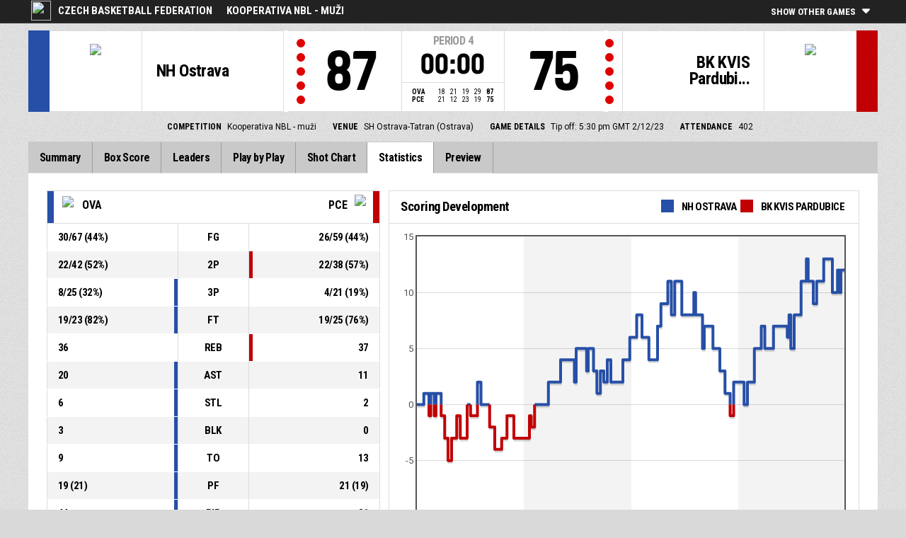

--- FILE ---
content_type: text/html
request_url: https://fibalivestats.dcd.shared.geniussports.com/u/CBFFE/2377816/st.html
body_size: 8380
content:
<!DOCTYPE html>
<!--[if lt IE 7 ]><html class="ie ie6 ltr page_comp_id_36327 page_comp_age_SENIOR page_comp_standard_ELITE page_venue_id_15619 no_social no_languages" lang="" dir = "ltr"> <![endif]-->
<!--[if IE 7 ]><html class="ie ie7 ltr page_comp_id_36327 page_comp_age_SENIOR page_comp_standard_ELITE page_venue_id_15619 no_social no_languages" lang="" dir = "ltr"> <![endif]-->
<!--[if IE 8 ]><html class="ie ie8 ltr page_comp_id_36327 page_comp_age_SENIOR page_comp_standard_ELITE page_venue_id_15619 no_social no_languages" lang="" dir = "ltr"> <![endif]-->
<!--[if (gte IE 9)|!(IE)]><!--><html class="ie ltr page_comp_id_36327 page_comp_age_SENIOR page_comp_standard_ELITE page_venue_id_15619 no_social no_languages " lang="" dir = "ltr"> <!--<![endif]-->
<head>
  <meta http-equiv="Content-Type" content="text/html; charset=utf-8">
  <title>FIBA LiveStats</title>
  <meta name="viewport" content="width=device-width, initial-scale=1, maximum-scale=1">
  <meta name = "title" property = "og:title" content = "FIBA LiveStats">
  <meta name = "description" property = "og:description" content = "Czech Basketball Federation,  Kooperativa NBL - muži,  Check out the full statistics here ">
  <meta property="og:image" content="https://se-img.dcd-production.i.geniussports.com/ced62eb40619d63c83d46bb56d83418cT1.png">
  <!--[if lt IE 9]><script language="javascript" type="text/javascript" src="/resources/js/jqplot/excanvas.min.js"></script><![endif]-->
  <meta name="twitter:card" content="summary_large_image">
    
  <meta name="twitter:site" content="@fibalivestats">
    <meta name="twitter:creator" content="@GeniusSports">
  <meta name="twitter:title" content="NH Ostrava v BK KVIS Pardubice">
  <meta name="twitter:description" content="Czech Basketball Federation,  Kooperativa NBL - muži,  Check out the full statistics here ">
  <meta name="twitter:image" content="https://webcast.wh.sportingpulseinternational.com/share/twitter.php?matchId=2377816&sport=basketball">

  <link rel="SHORTCUT ICON" href="/resources/images/icons/favicon.ico" />
  <link rel="apple-touch-icon" sizes="57x57" href="/resources/images/icons/apple-icon-57x57.png">
  <link rel="apple-touch-icon" sizes="60x60" href="/resources/images/icons/apple-icon-60x60.png">
  <link rel="apple-touch-icon" sizes="72x72" href="/resources/images/icons/apple-icon-72x72.png">
  <link rel="apple-touch-icon" sizes="76x76" href="/resources/images/icons/apple-icon-76x76.png">
  <link rel="apple-touch-icon" sizes="114x114" href="/resources/images/icons/apple-icon-114x114.png">
  <link rel="apple-touch-icon" sizes="120x120" href="/resources/images/icons/apple-icon-120x120.png">
  <link rel="apple-touch-icon" sizes="144x144" href="/resources/images/icons/apple-icon-144x144.png">
  <link rel="apple-touch-icon" sizes="152x152" href="/resources/images/icons/apple-icon-152x152.png">
  <link rel="apple-touch-icon" sizes="180x180" href="/resources/images/icons/apple-icon-180x180.png">
  <link rel="icon" type="image/png" sizes="192x192"  href="/resources/images/icons/android-icon-192x192.png">
  <link rel="icon" type="image/png" sizes="32x32" href="/resources/images/icons/favicon-32x32.png">
  <link rel="icon" type="image/png" sizes="96x96" href="/resources/images/icons/favicon-96x96.png">
  <link rel="icon" type="image/png" sizes="16x16" href="/resources/images/icons/favicon-16x16.png">

  <script type="text/javascript" src="//code.jquery.com/jquery-1.11.3.min.js"></script>
  <script language="javascript" type="text/javascript" src="/resources/js/toggleclasses_aj.js"></script>
  <script language="javascript" type="text/javascript" src="/resources/js/textfill.js"></script>
  <script language="javascript" type="text/javascript" src="/resources/js/ajload_2.js?v=1.5.0"></script>
  <script language="javascript" type="text/javascript" src="/resources/js/playerPopup.js?v=1.0.0"></script>

  <script language="javascript" type="text/javascript" src="/resources/js/flot/jquery.flot.min.js"></script>
  <script language="javascript" type="text/javascript" src="/resources/js/flot/jquery.flot.pie.min.js"></script>
  <script language="javascript" type="text/javascript" src="/resources/js/flot/jquery.flot.threshold.min.js"></script>

  <script language="javascript" type="text/javascript" src="/resources/js/aj_graphs.js"></script>
  <link href="https://fonts.googleapis.com/css?family=Roboto|Roboto+Condensed:300i,400,700&subset=cyrillic,cyrillic-ext,greek,greek-ext,latin-ext,vietnamese" rel="stylesheet">
  <link rel="stylesheet" type="text/css" href="/resources/css/5reset.css">
  <link rel="stylesheet" type="text/css" href="/resources/css/jquery.jqplot.min.css">
  <link rel="stylesheet" type="text/css" href="/resources/css/v5_layout.css?v=1.2.0">
  <link rel="stylesheet" type="text/css" href="/resources/css/v5_style.css?v=1.5.2">
  <link rel="stylesheet" type="text/css" href="/resources/css/video-player.css">


  <script src="https://zz.connextra.com/dcs/tagController/tag/95fb932184bd/fibalivestats_basketball" async defer></script>
  
  <script type="text/javascript">
    jQuery(function() {
      jQuery('.page').on('click','.playerpopup',function(event) {
        event.preventDefault();
        showPlayerDetails(jQuery(this).attr('tno'), jQuery(this).attr('pno'));
      });
    });

  jQuery(function() {

    var path = window.location.pathname;
    path = path.replace(/\/$/, "");
    path = decodeURIComponent(path);

    var url = window.location.pathname;
    var urlsplit = url.split("/").slice(-1)[0];

    jQuery("nav.menu ul li a").each(function() {
        var href = $(this).attr('href');
        if (urlsplit === href) {
            $(this).closest('li').addClass('active');
            $("nav .activeItem").text($(this).text());
        }
    });
  });
</script> 

<script>
  var videoHtml = ''
  var videoTag = document.createElement('script')

  document.addEventListener('DOMContentLoaded', ()=> {
    videoHtml = '<div id="video-container"></div>'
    videoTag.src = '/resources/js/video-player.js'
    videoTag.type = 'module'
    const videoPlayer = document.getElementById('video-player')
    if (videoPlayer){
      videoPlayer.innerHTML = videoHtml
      document.getElementsByTagName('head')[0].appendChild(videoTag)
    }
  })
</script>


<script type="text/javascript">
  var mobileScreen = 0;
  if(jQuery(window).width() < 991)  {
    mobileScreen = 1;
  }
</script>

<script>
  (function(i,s,o,g,r,a,m){i['GoogleAnalyticsObject']=r;i[r]=i[r]||function(){
  (i[r].q=i[r].q||[]).push(arguments)},i[r].l=1*new Date();a=s.createElement(o),
  m=s.getElementsByTagName(o)[0];a.async=1;a.src=g;m.parentNode.insertBefore(a,m)
  })(window,document,'script','//www.google-analytics.com/analytics.js','ga');

  ga('create', 'UA-42351184-1','fibalivestats.com');
  ga('set', 'dimension1', "CZ");
  ga('set', 'dimension2', "305");
  ga('set', 'dimension3', "Europe");
  ga('set', 'dimension4', "Czech Basketball Federation");
  ga('set', 'dimension5', "Kooperativa NBL - muži");
  ga('set', 'dimension6', "OVA v PCE");
  ga('send', 'pageview');
  
</script>
		<style>
div.team.team-0 > div.team-color,
.team-0 span.team-color,
.team-0-summary-leaders span.team-color,
.team-0-ts .team-stats-title ,
.team-leaders-0 .cat-name-left h6,
.team-leaders-0 .cat-lead-rest .positionNumber,
.team-0-bs .boxscore .aj_1 .playernum span,
.mini-bs-1 .boxscore .playernum span,
.team-0-person-container .aj_1 .playernum span,
.sc-team-1 .aj_1 td,
.sc-team-1 .aj_1 td.sc-p-no span,
.teamcolorbox.team1color,
.team1Lead .team1Stat,
.chart-legend .team-1-color,
.comparisongraph_color1,
.team-0 .csspie:nth-of-type(1):BEFORE, 
.team-0 .csspie:nth-of-type(1):AFTER,
.team-0.reverseChart .csspie:nth-of-type(2):BEFORE, 
.team-0.reverseChart .csspie:nth-of-type(2):AFTER,
.summarystat-team-0
{
	background: #264FA7;
}
div.team.team-1 > div.team-color,
.team-1 span.team-color,
.team-1-summary-leaders span.team-color,
.team-1-ts .team-stats-title ,
.team-leaders-1 .cat-name-left h6,
.team-leaders-1 .cat-lead-rest .positionNumber,
.team-1-bs .boxscore .aj_1 .playernum span,
.mini-bs-2 .boxscore .playernum span,
.team-1-person-container .aj_1 .playernum span,
.sc-team-2 .aj_1 td,
.sc-team-2 .aj_1 td.sc-p-no span,
.teamcolorbox.team2color,
.team2Lead .team2Stat,
.chart-legend .team-2-color,
.comparisongraph_color2,
.team-1 .csspie:nth-of-type(1):BEFORE, 
.team-1 .csspie:nth-of-type(1):AFTER,
.team-1.reverseChart .csspie:nth-of-type(2):BEFORE, 
.team-1.reverseChart .csspie:nth-of-type(2):AFTER,
.summarystat-team-1
{
	background: #C10003;
}
.white_missed, .white_made, .white_dunk, .white_goal, .white_goal_own
{
	color: #264FA7;
}
.black_missed, .black_made, .black_dunk, .black_goal, .black_goal_own
{
	color: #C10003;
}
</style>
<script type="text/javascript">
	var team_color1 = "#264FA7";
	var team_color2 = "#C10003";
</script>      
    <script type="text/javascript">
      const runMode = "production"
    </script>

    <link rel="canonical" href="https://geniussports.com"/>
    <meta name="robots" content="noindex" />
</head>
<body class = "page_comp_id_36327 page_comp_age_SENIOR page_comp_standard_ELITE page_venue_id_15619" >
  <div class="topBar">
    <div class="other-games-list-outer">
      <div class="other-games-list-back">l</div>
      <div id="other-games-list"></div>
      <div class="other-games-list-forward">r</div>
    </div>
    <div class="other-games-bar">
      <span id = "aj_league_logo"><img src = "https://se-img.dcd-production.i.geniussports.com/ced62eb40619d63c83d46bb56d83418cT1.png"></span>
      <div id="leagueName">
                                        <span>Czech Basketball Federation</span>
                                                                <span id="competitionName" class="desktop-only">Kooperativa NBL - muži</span>
                              </div>
          <a class="other-matches-control collapsed">
        <span class="expand-matches">Show Other Games</span>
        <span class="hide-matches">Hide Other Games</span>
      </a>
        </div>
  </div>
  <header>
    <!-- League Logo / Match Center -->
    <div class="row matchCenter">
      <div id="leagueLogo">
        <span id = "aj_league_logo"><img src = "https://se-img.dcd-production.i.geniussports.com/ced62eb40619d63c83d46bb56d83418cT1.png"></span>
      </div>
      <div id="matchCenterWidget">
          <div id = "other-games-dummy" class="og-match-block" style = "display:none;">
            <div class="og-team og-home-team">
              <div class="og-home-logo og-team-logo"></div>
              <div class="og-home-name og-team-name"></div>
              <div class="og-home-score og-team-score"></div>
            </div>  
            <div class="og-divide-row">
              <div class="og-live">LIVE</div>
              <div class="og-date"></div>
              <div class="og-time"></div>
              <div class="og-final">FINAL</div>
            </div>
            <div class="og-team og-away-team">
              <div class="og-away-logo og-team-logo"></div>
              <div class="og-away-name og-team-name"></div>
              <div class="og-away-score og-team-score"></div>
            </div>
            <a href="" class="og-link"></a>
            <div class="og-live-row">
              <div class="og-periodtype"></div>
              <div class="og-period"></div>
              <div class="og-clock"></div>
            </div>
          </div>
      </div>
      <div id="leagueName">
          Czech Basketball Federation      </div>
  </div>
  <!-- Scoreboard  -->
    <div class="row scoreboard">
      <div class="hr"></div>
      <div class="team team-0">
          <div class="team-color">
              
          </div>
          <div class="team-logo">
            <span class = "id_aj_1_logoT"></span>                        
          </div>
          <div class="team-name">
            <span id ="aj_1_shortName"></span>
          </div>
          <div class="team-code">
            <span class="id_aj_1_code"></span>
          </div>
          <div class="team-score">
              <span id="aj_1_score">0</span>
                        </div>
          <div id="aj_1_foulmarker" class="team-fouls fouls-0">
              <div class="foul-marker-6"></div>
              <div class="foul-marker-5"></div>
              <div class="foul-marker-4"></div>
              <div class="foul-marker-3"></div>
              <div class="foul-marker-2"></div>
              <div class="foul-marker-1"></div>
          </div>
      </div>
      <div class="clock-summary">
          <div class="period"><span class = "inRegular">PERIOD</span><span class = "inOvertime" style="display: none">OVERTIME</span>&nbsp;<span id="aj_period">&nbsp;</span></div>
          <div class="period-half"><span class = "inRegular"><span class = "inRegular-1">1ST HALF</span><span class = "inRegular-2">2ND HALF</span></span><span class = "inOvertime" style="display: none">OVERTIME&nbsp;<span class="id_aj_period">&nbsp;</span></span></div>          
          <div class="clock">
            <span id="aj_clock"></span>
          </div>
<div class="qtr-by-qtr">
              <table border="0" cellspacing="0" cellpadding="0">
                <tr>
                  <th class="score-team-code"><span id="aj_1_code"></span></th>
                  <td class="period-cell"><span id="aj_1_p1_score">&nbsp;</span></td>
                  <td class="period-cell"><span id="aj_1_p2_score">&nbsp;</span></td>
                  <td class="period-cell"><span id="aj_1_p3_score">&nbsp;</span></td>
                  <td class="period-cell"><span id="aj_1_p4_score">&nbsp;</span></td>
                  <td class="period-cell inOvertime"><span id="aj_1_ot_score">&nbsp;</span></td>
                  <th class="period-cell"><span id="aj_1_full_score">0</span></th>
                </tr>
                <tr>
                  <th class="score-team-code"><span id="aj_2_code"></span></th>
                  <td class="period-cell"><span id="aj_2_p1_score">&nbsp;</span></td>
                  <td class="period-cell"><span id="aj_2_p2_score">&nbsp;</span></td>
                  <td class="period-cell"><span id="aj_2_p3_score">&nbsp;</span></td>
                  <td class="period-cell"><span id="aj_2_p4_score">&nbsp;</span></td>
                  <td class="period-cell inOvertime"><span id="aj_2_ot_score">&nbsp;</span></td>
                  <th class="period-cell"><span id="aj_2_full_score">0</span></th>
                </tr>
              </table>
            </div>
      </div>
      <div class="team team-1">
          <div class="team-color">
              
          </div>
          <div class="team-logo">
            <span class = "id_aj_2_logoT"></span>                        
          </div>
          <div class="team-name">
            <span id ="aj_2_shortName"></span>
          </div>
          <div class="team-code">
            <span class="id_aj_2_code"></span>
          </div>
          <div class="team-score">
              <span id="aj_2_score">0</span>
                        </div>
          <div id="aj_2_foulmarker" class="team-fouls fouls-0">
              <div class="foul-marker-6"></div>
              <div class="foul-marker-5"></div>
              <div class="foul-marker-4"></div>
              <div class="foul-marker-3"></div>
              <div class="foul-marker-2"></div>
              <div class="foul-marker-1"></div>
          </div>
      </div>
    </div>
    <div class="row">
      <div class="matchDetails col col-12 align-center">
                    <div class="matchDetail">
              <h6>Competition</h6>
                                <p>Kooperativa NBL - muži</p>
                        </div>
                              <div class="matchDetail">
              <h6>
                              Venue                  
              </h6>
                            <p>SH Ostrava-Tatran (Ostrava)</p>
                        </div>
                                      <div class="matchDetail">
              <h6>Game Details</h6>
              <p>Tip off: 5:30 pm GMT 
                2/12/23</p>
          </div>
                                    <div class="matchDetail" id = "attendance-block" style = "display:none;">
              <h6>Attendance</h6>
              <p><span id = "aj_attendance"></span></p>
          </div>
                </div>
    </div>

      
  <!-- Nav Menu -->
    <input type="checkbox" id="navbar-checkbox" class="navbar-checkbox">
    <nav class="menu ">
        <label for="navbar-checkbox" class="navbar-handle"></label>                
        <div class="activeItem"></div>
        <ul>
                <li><a href="index.html" class=""><span>Summary</span></a></li>
            <li><a href="bs.html" class=""><span>Box Score</span></a></li>
                      <li><a href="lds.html" class=""><span>Leaders</span></a></li>
                      <li><a href="pbp.html" class=""><span>Play by Play</span></a></li>
            <li><a href="sc.html" class=""><span>Shot Chart</span></a></li>
                      <li><a href="st.html" class=""><span>Statistics</span></a></li>
                                                                  
            <li><a href="p.html" class=""><span>Preview</span></a></li>
                      
            </ul>
        <div class="navigation-extras">
                           
        </div>
   </nav>
  </header> 
  <div class="page">
        <div class="row">
      <div class="summary-wrap">
  <div class="game-summary">
    <div class="row">
      <div class="col col-5">
        <table class="gamesumtable">
          <thead>
            <tr class="summary-team-names">
              <th class="team-0"><div class="statHeader"><span class="team-color"></span><span class = "id_aj_1_logoT"></span><span class = "id_aj_1_code"></span></div></th>
              <th></th>
              <th class="statLabel">
              </th>
              <th></th>
              <th class="team-1">
                <div class="statHeader">
                  <span class = "id_aj_2_code"></span>
                  <span class="team-color"></span>
                  <span class = "id_aj_2_logoT"></span>
                </div>
              </th>
              <th class="team1Compare hidden"></th>
              <th class="team2Compare hidden"></th>
            </tr>  
          </thead>
          <tbody>
            <tr>
              <td><span id ="aj_1_tot_sFieldGoalsMade"></span>/<span id ="aj_1_tot_sFieldGoalsAttempted"></span> (<span id ="aj_1_tot_sFieldGoalsPercentage"></span>%)</td>
              <td class="team1Stat"></td>
              <td class="statLabel">FG
                <span class="tooltiptext">Field Goals</span>
              </td>
              <td class="team2Stat"></td>
              <td><span id ="aj_2_tot_sFieldGoalsMade"></span>/<span id ="aj_2_tot_sFieldGoalsAttempted"></span> (<span id ="aj_2_tot_sFieldGoalsPercentage"></span>%)</td>
              <td class="team1Compare hidden">
                <span class="id_aj_1_tot_sFieldGoalsPercentage"></span>
              </td>
              <td class="team2Compare hidden">
                <span class="id_aj_2_tot_sFieldGoalsPercentage"></span>            
              </td>
            </tr>
            <tr>
              <td><span id ="aj_1_tot_sTwoPointersMade"></span>/<span id ="aj_1_tot_sTwoPointersAttempted"></span> (<span id ="aj_1_tot_sTwoPointersPercentage"></span>%)</td>
              <td class="team1Stat"></td>
              <td class="statLabel">2P
                <span class="tooltiptext">2 Points Made</span>
              </td>
              <td class="team2Stat"></td>
              <td><span id ="aj_2_tot_sTwoPointersMade"></span>/<span id ="aj_2_tot_sTwoPointersAttempted"></span> (<span id ="aj_2_tot_sTwoPointersPercentage"></span>%)</td>
              <td class="team1Compare hidden">
                <span class="id_aj_1_tot_sTwoPointersPercentage"></span>
              </td>
              <td class="team2Compare hidden">
                <span class="id_aj_2_tot_sTwoPointersPercentage"></span>            
              </td>
            </tr>
            <tr>
              <td><span id ="aj_1_tot_sThreePointersMade"></span>/<span id ="aj_1_tot_sThreePointersAttempted"></span> (<span id ="aj_1_tot_sThreePointersPercentage"></span>%)</td>
              <td class="team1Stat"></td>
              <td class="statLabel">
              3P
                <span class="tooltiptext">3 Point Field Goals</span>
              </td>
              <td class="team2Stat"></td>
              <td><span id ="aj_2_tot_sThreePointersMade"></span>/<span id ="aj_2_tot_sThreePointersAttempted"></span> (<span id ="aj_2_tot_sThreePointersPercentage"></span>%)</td>
              <td class="team1Compare hidden">
                <span class="id_aj_1_tot_sThreePointersPercentage"></span>
              </td>
              <td class="team2Compare hidden">
                <span class="id_aj_2_tot_sThreePointersPercentage"></span>            
              </td>
            </tr>
            <tr>
              <td><span id ="aj_1_tot_sFreeThrowsMade"></span>/<span id ="aj_1_tot_sFreeThrowsAttempted"></span> (<span id ="aj_1_tot_sFreeThrowsPercentage"></span>%)</td>
              <td class="team1Stat"></td>
              <td class="statLabel">FT
                <span class="tooltiptext">Free Throws</span></td>
              <td class="team2Stat"></td>
              <td><span id ="aj_2_tot_sFreeThrowsMade"></span>/<span id ="aj_2_tot_sFreeThrowsAttempted"></span> (<span id ="aj_2_tot_sFreeThrowsPercentage"></span>%)</td>
              <td class="team1Compare hidden">
                <span class="id_aj_1_tot_sFreeThrowsPercentage"></span>
              </td>
              <td class="team2Compare hidden">
                <span class="id_aj_2_tot_sFreeThrowsPercentage"></span>            
              </td>
            </tr>
            <tr>
              <td><span id ="aj_1_tot_sReboundsTotal"></span></td>
              <td class="team1Stat"></td>
              <td class="statLabel">REB
                <span class="tooltiptext">Total Rebounds</span></td>
              </td>
              <td class="team2Stat"></td>
              <td><span id ="aj_2_tot_sReboundsTotal"></span></td>
              <td class="team1Compare hidden">
                <span class="id_aj_1_tot_sReboundsTotal"></span>
              </td>
              <td class="team2Compare hidden">
                <span class="id_aj_2_tot_sReboundsTotal"></span>
              </td>
            </tr>
            <tr>
              <td><span id ="aj_1_tot_sAssists"></span></td>
              <td class="team1Stat"></td>
              <td class="statLabel">AST
                <span class="tooltiptext">Assists</span></td>
              </td>
              <td class="team2Stat"></td>
              <td><span id ="aj_2_tot_sAssists"></span></td>
              <td class="team1Compare hidden">
                <span class="id_aj_1_tot_sAssists"></span>
              </td>
              <td class="team2Compare hidden">
                <span class="id_aj_2_tot_sAssists"></span>
              </td>
            </tr>
            <tr>
              <td><span id ="aj_1_tot_sSteals"></span></td>
              <td class="team1Stat"></td>
              <td class="statLabel">STL
                <span class="tooltiptext">Steals</span></td>
              </td>
              <td class="team2Stat"></td>
              <td><span id ="aj_2_tot_sSteals"></span></td>
              <td class="team1Compare hidden">
                <span class="id_aj_1_tot_sSteals"></span>
              </td>
              <td class="team2Compare hidden">
                <span class="id_aj_2_tot_sSteals"></span>
              </td>
            </tr>
            <tr>
              <td><span id ="aj_1_tot_sBlocks"></span></td>
              <td class="team1Stat"></td>
              <td class="statLabel">BLK
                <span class="tooltiptext">Blocks</span></td>
              </td>
              <td class="team2Stat"></td>
              <td><span id ="aj_2_tot_sBlocks"></span></td>
              <td class="team1Compare hidden">
                <span class="id_aj_1_tot_sBlocks"></span>
              </td>
              <td class="team2Compare hidden">
                <span class="id_aj_2_tot_sBlocks"></span>
              </td>
            </tr>
            <tr>
              <td><span id ="aj_1_tot_sTurnovers"></span></td>
              <td class="team1Stat"></td>
              <td class="statLabel">TO
                <span class="tooltiptext">Turnovers</span></td>
              </td>
              <td class="team2Stat"></td>
              <td><span id ="aj_2_tot_sTurnovers"></span></td>
              <td class="team1Compare hidden">
                <span class="id_aj_1_tot_sTurnovers"></span>
              </td>
              <td class="team2Compare hidden">
                <span class="id_aj_2_tot_sTurnovers"></span>
              </td>
            </tr>
            <tr>
              <td><span id ="aj_1_tot_sFoulsPersonal"></span> (<span id ="aj_1_tot_sFoulsOn"></span>)</td>
              <td class="team1Stat"></td>
              <td class="statLabel">PF
                <span class="tooltiptext">Personal Foul</span></td>
              </td>
              <td class="team2Stat"></td>
              <td><span id ="aj_2_tot_sFoulsPersonal"></span> (<span id ="aj_2_tot_sFoulsOn"></span>)</td>
              <td class="team1Compare hidden">
                <span class="id_aj_1_tot_sFoulsPersonal"></span>
              </td>
              <td class="team2Compare hidden">
                <span class="id_aj_2_tot_sFoulsPersonal"></span>
              </td>
            </tr>
            <tr>
              <td><span id ="aj_1_tot_sPointsInThePaint"></span></td>
              <td class="team1Stat"></td>
              <td class="statLabel">PIP
                <span class="tooltiptext">Points in the paint</span></td>
              </td>
              <td class="team2Stat"></td>
              <td><span id ="aj_2_tot_sPointsInThePaint"></span></td>
              <td class="team1Compare hidden">
                <span class="id_aj_1_tot_sPointsInThePaint"></span>
              </td>
              <td class="team2Compare hidden">
                <span class="id_aj_2_tot_sPointsInThePaint"></span>
              </td>
            </tr>
            <tr>
              <td><span id="aj_1_tot_sPointsSecondChance"></span></td>
              <td class="team1Stat"></td>
              <td class="statLabel">2CP
                <span class="tooltiptext">Second chance points</span></td>
              </td>
              <td class="team2Stat"></td>
              <td><span id="aj_2_tot_sPointsSecondChance"></span></td>
              <td class="team1Compare hidden">
                <span class="id_aj_1_tot_sPointsSecondChance"></span>
              </td>
              <td class="team2Compare hidden">
                <span class="id_aj_2_tot_sPointsSecondChance"></span>
              </td>
            </tr>
            <tr>
              <td><span id="aj_1_tot_sPointsFromTurnovers"></span></td>
              <td class="team1Stat"></td>
              <td class="statLabel">PFT
                <span class="tooltiptext">Points from turnovers</span></td>
              </td>
              <td class="team2Stat"></td>
              <td><span id="aj_2_tot_sPointsFromTurnovers"></span></td>
              <td class="team1Compare hidden">
                <span class="id_aj_1_tot_sPointsFromTurnovers"></span>
              </td>
              <td class="team2Compare hidden">
                <span class="id_aj_2_tot_sPointsFromTurnovers"></span>
              </td>
            </tr>
            <tr>
              <td><span id="aj_1_tot_sBenchPoints"></span></td>
              <td class="team1Stat"></td>
              <td class="statLabel">BP
                <span class="tooltiptext">Bench points</span></td>
              </td>
              <td class="team2Stat"></td>
              <td><span id="aj_2_tot_sBenchPoints"></span></td>
              <td class="team1Compare hidden">
                <span class="id_aj_1_tot_sBenchPoints"></span>
              </td>
              <td class="team2Compare hidden">
                <span class="id_aj_2_tot_sBenchPoints"></span>
              </td>
            </tr>
            <tr>
              <td><span id="aj_1_tot_sPointsFastBreak"></span></td>
              <td class="team1Stat"></td>
              <td class="statLabel">FBP
                <span class="tooltiptext">Fast break points</span></td>
              </td>
              <td class="team2Stat"></td>
              <td><span id="aj_2_tot_sPointsFastBreak"></span></td>
              <td class="team1Compare hidden">
                <span class="id_aj_1_tot_sPointsFastBreak"></span>
              </td>
              <td class="team2Compare hidden">
                <span class="id_aj_2_tot_sPointsFastBreak"></span>
              </td>
            </tr>
          </tbody>
        </table>
      </div>
      <div class="col col-7">
        <div class="scoring-dev">
          <div class="score-dev-title">Scoring Development            <div class="chart-legend">
              <span class="team-1-color"></span>
              <span class = "id_aj_1_name"></span>
              <span class="team-2-color"></span>
              <span class = "id_aj_2_name"></span>
            </div>
          </div>
          <div class="chart-wrap">  
            <div id="chart1"></div>
          </div>
        </div>
      </div>
    </div>
    <div class="row">
      <div id = "comparisongraphs" class="col col-8">
        <div id = "graph_rebound" class = "comparisongraphbox">
              <div class = "mini-graph-name">Total Rebounds</div>
              <div class = "grapharea">
                  <div id = "graph_rebound_t1" class = "comparisongraph_element comparisongraph_color1">
                      <span class = "gval"></span><span class = "gvalextra"></span></div>
                  <div id = "graph_rebound_t2" class = "comparisongraph_element comparisongraph_color2">
                      <span class = "gval"></span><span class = "gvalextra"></span>
                  </div>
              </div>
              <div class = "graphlabels">
                  <div class = "graphlabel_name"><span class = "id_aj_1_code"></span></div>
                  <div class = "graphlabel_name"><span class = "id_aj_2_code"></span></div>
              </div>
          </div>
          <div id="graph_sAssistsists" class = "comparisongraphbox">
              <div class = "mini-graph-name">Assists</div>
              <div class = "grapharea">
                  <div id = "graph_assists_t1" class = "comparisongraph_element comparisongraph_color1">
                    <span class = "gval"></span><span class = "gvalextra"></span>
                  </div>
                  <div id = "graph_assists_t2" class = "comparisongraph_element comparisongraph_color2">
                    <span class = "gval"></span><span class = "gvalextra"></span>
                  </div>
              </div>
              <div class = "graphlabels">
                  <div class = "graphlabel_name"><span class = "id_aj_1_code"></span></div>
                  <div class = "graphlabel_name"><span class = "id_aj_2_code"></span></div>
              </div>
          </div>
          <div id="graph_steals" class = "comparisongraphbox">
              <div class = "mini-graph-name">Steals</div>
              <div class = "grapharea">
                  <div id = "graph_steals_t1" class = "comparisongraph_element comparisongraph_color1">
                    <span class = "gval"></span><span class = "gvalextra"></span>
                  </div>
                  <div id = "graph_steals_t2" class = "comparisongraph_element comparisongraph_color2">
                    <span class = "gval"></span><span class = "gvalextra"></span>
                  </div>
              </div>
              <div class="graphlabels">
                  <div class = "graphlabel_name"><span class = "id_aj_1_code"></span></div>
                  <div class = "graphlabel_name"><span class = "id_aj_2_code"></span></div>
              </div>
          </div>    
          <div id = "graph_turnover" class = "comparisongraphbox">
              <div class = "mini-graph-name">Turnovers</div>
              <div class = "grapharea">
                  <div id = "graph_turnover_t1" class = "comparisongraph_element comparisongraph_color1">
                      <span class = "gval"></span><span class = "gvalextra"></span>
                  </div><div id = "graph_turnover_t2" class = "comparisongraph_element comparisongraph_color2">
                      <span class = "gval"></span><span class = "gvalextra"></span>
                  </div>
              </div>
              <div class = "graphlabels">
                  <div class = "graphlabel_name"><span class = "id_aj_1_code"></span></div>
                  <div class = "graphlabel_name"><span class = "id_aj_2_code"></span></div>
              </div>
          </div>
          <div id = "graph_ptsturnover" class = "comparisongraphbox">
              <div class = "mini-graph-name">Points from turnovers</div>
              <div class = "grapharea">
                  <div id = "graph_ptsturnover_t1" class = "comparisongraph_element comparisongraph_color1">
                    <span class = "gval"></span><span class = "gvalextra"></span>
                  </div>
                  <div id = "graph_ptsturnover_t2" class = "comparisongraph_element comparisongraph_color2">
                    <span class = "gval"></span><span class = "gvalextra"></span>
                  </div>
              </div>
              <div class = "graphlabels">
                  <div class = "graphlabel_name"><span class = "id_aj_1_code"></span></div>
                  <div class = "graphlabel_name"><span class = "id_aj_2_code"></span></div>
              </div>
          </div>
          <div id="graph_sPointsFastBreak" class = "comparisongraphbox">
              <div class = "mini-graph-name">Fast break points</div>
              <div class="grapharea">
                  <div id="graph_fbpoints_t1" class = "comparisongraph_element comparisongraph_color1">
                      <span class = "gval"></span><span class = "gvalextra"></span></div>
                  <div id = "graph_fbpoints_t2" class = "comparisongraph_element comparisongraph_color2">
                      <span class = "gval"></span><span class = "gvalextra"></span>
                  </div>
              </div>
              <div class = "graphlabels">
                  <div class = "graphlabel_name"><span class = "id_aj_1_code"></span></div>
                  <div class = "graphlabel_name"><span class = "id_aj_2_code"></span></div>
              </div>
          </div>    
          <div id="graph_schance" class = "comparisongraphbox">
              <div class="mini-graph-name">Second chance points</div>
              <div class = "grapharea">
                  <div id = "graph_schance_t1" class = "comparisongraph_element comparisongraph_color1">
                    <span class = "gval"></span><span class = "gvalextra"></span>
                  </div>
                  <div id = "graph_schance_t2" class = "comparisongraph_element comparisongraph_color2">
                    <span class = "gval"></span><span class = "gvalextra"></span>
                  </div>
              </div>
              <div class = "graphlabels">
                  <div class = "graphlabel_name"><span class = "id_aj_1_code"></span></div>
                  <div class = "graphlabel_name"><span class = "id_aj_2_code"></span></div>
              </div>
          </div>    
          <div id="graph_benchp" class="comparisongraphbox">
              <div class="mini-graph-name">Bench points</div>
              <div class="grapharea">
                  <div id="graph_benchp_t1" class = "comparisongraph_element comparisongraph_color1">
                    <span class="gval"></span><span class = "gvalextra"></span>
                  </div>
                  <div id="graph_benchp_t2" class = "comparisongraph_element comparisongraph_color2">
                    <span class="gval"></span><span class = "gvalextra"></span>
                  </div>
              </div>
              <div class = "graphlabels">
                  <div class = "graphlabel_name"><span class = "id_aj_1_code"></span></div>
                  <div class = "graphlabel_name"><span class = "id_aj_2_code"></span></div>
              </div>
          </div>
      </div>
      <div id = "shootinggraphs" class="col col-4">
        <div id = "shootinggraph_t1" class="col col-6">
          <div class = "graphlabel_name">
            <span class = "id_aj_1_name"></span>
          </div>
          <div class="graph-wrapper team-0">
            <div class="csspie big" data-start="0" data-value="10"></div>
            <div class="csspie" data-start="10" data-value="90"></div>
            <div class="chartLabel">2P</div>
            <div class="pie-overlay">
              <span class="chartValue id_aj_1_tot_sTwoPointersPercentage"></span>%</div>
            <div class="chartSummary">
              <span class="id_aj_1_tot_sTwoPointersMade"></span>/<span class="id_aj_1_tot_sTwoPointersAttempted"></span>
            </div>
          </div>
          <div class="graph-wrapper team-0">
            <div class="csspie big" data-start="0" data-value="10"></div>
            <div class="csspie" data-start="10" data-value="90"></div>
            <div class="chartLabel">3P</div>
            <div class="pie-overlay">
              <span class="chartValue id_aj_1_tot_sThreePointersPercentage"></span>%</div>
            <div class="chartSummary">
              <span class="id_aj_1_tot_sThreePointersMade"></span>/<span class="id_aj_1_tot_sThreePointersAttempted"></span>
            </div>
          </div>
          <div class="graph-wrapper team-0">
            <div class="csspie big" data-start="0" data-value="10"></div>
            <div class="csspie" data-start="10" data-value="90"></div>
            <div class="chartLabel">FT</div>
            <div class="pie-overlay">
              <span class="chartValue id_aj_1_tot_sFreeThrowsPercentage"></span>%</div>
            <div class="chartSummary">
              <span class="id_aj_1_tot_sFreeThrowsMade"></span>/<span class="id_aj_1_tot_sFreeThrowsAttempted"></span>
            </div>
          </div>
        </div>
        <div id = "shootinggraph_t2" class="col col-6">
          <div class = "graphlabel_name">
            <span class = "id_aj_2_name"></span>
          </div>
          <div class="graph-wrapper team-1">
            <div class="csspie big" data-start="0" data-value="10"></div>
            <div class="csspie" data-start="10" data-value="90"></div>
            <div class="chartLabel">2P</div>
            <div class="pie-overlay">
              <span class="chartValue id_aj_2_tot_sTwoPointersPercentage"></span>%</div>
            <div class="chartSummary">
              <span class="id_aj_2_tot_sTwoPointersMade"></span>/<span class="id_aj_2_tot_sTwoPointersAttempted"></span>
            </div>
          </div>
          <div class="graph-wrapper team-1">
            <div class="csspie big" data-start="0" data-value="10"></div>
            <div class="csspie" data-start="10" data-value="90"></div>
            <div class="chartLabel">3P</div>
            <div class="pie-overlay">
              <span class="chartValue id_aj_2_tot_sThreePointersPercentage"></span>%</div>
            <div class="chartSummary">
              <span class="id_aj_2_tot_sThreePointersMade"></span>/<span class="id_aj_2_tot_sThreePointersAttempted"></span>
            </div>
          </div>
          <div class="graph-wrapper team-1">
            <div class="csspie big" data-start="0" data-value="10"></div>
            <div class="csspie" data-start="10" data-value="90"></div>
            <div class="chartLabel">FT</div>
            <div class="pie-overlay">
              <span class="chartValue id_aj_2_tot_sFreeThrowsPercentage"></span>%</div>
            <div class="chartSummary">
              <span class="id_aj_2_tot_sFreeThrowsMade"></span>/<span class="id_aj_2_tot_sFreeThrowsAttempted"></span>
            </div>
          </div>
        </div>
      </div>
    </div>
<script>
    function loadPageGraphs()   {

        updateComparisonGraph('rebound', 130, jQuery('#aj_1_tot_sReboundsTotal').html(),jQuery('#aj_2_tot_sReboundsTotal').html(),'','');
        updateComparisonGraph('turnover', 130, jQuery('#aj_1_tot_sTurnovers').html(),jQuery('#aj_2_tot_sTurnovers').html(),'','');
        updateComparisonGraph('ptsturnover', 140, jQuery('#aj_1_tot_sPointsFromTurnovers').html(),jQuery('#aj_2_tot_sPointsFromTurnovers').html(),'','');
        updateComparisonGraph('assists', 130, jQuery('#aj_1_tot_sAssists').html(),jQuery('#aj_2_tot_sAssists').html(),'','');
        updateComparisonGraph('fbpoints', 130, jQuery('#aj_1_tot_sPointsFastBreak').html(),jQuery('#aj_2_tot_sPointsFastBreak').html(),'','');
        updateComparisonGraph('schance', 130, jQuery('#aj_1_tot_sPointsSecondChance').html(),jQuery('#aj_2_tot_sPointsSecondChance').html(),'','');
        updateComparisonGraph('steals', 130, jQuery('#aj_1_tot_sSteals').html(),jQuery('#aj_2_tot_sSteals').html(),'','');
        updateComparisonGraph('benchp', 130, jQuery('#aj_1_tot_sBenchPoints').html(),jQuery('#aj_2_tot_sBenchPoints').html(),'','');
        // updateShootingGraph('shootinggraph_t1', jQuery('#aj_1_tot_sThreePointersAttempted').html(), jQuery('#aj_1_tot_sThreePointersMade').html(), jQuery('#aj_1_tot_sFieldGoalsAttempted').html(), jQuery('#aj_1_tot_sFieldGoalsMade').html(), jQuery('#aj_1_tot_sFreeThrowsAttempted').html(), jQuery('#aj_1_tot_sFreeThrowsMade').html());
        // updateShootingGraph('shootinggraph_t2', jQuery('#aj_2_tot_sThreePointersAttempted').html(), jQuery('#aj_2_tot_sThreePointersMade').html(), jQuery('#aj_2_tot_sFieldGoalsAttempted').html(), jQuery('#aj_2_tot_sFieldGoalsMade').html(), jQuery('#aj_2_tot_sFreeThrowsAttempted').html(), jQuery('#aj_2_tot_sFreeThrowsMade').html());

        updateLeadGraph('chart1', jQuery('#aj_lead_axis').val(), jQuery('#aj_lead').val());

    }
</script>

<input type = "hidden" id = "page_reloadgraphs" value = "1">
<input type = "hidden" id = "aj_scoring_axis" value = "">
<input type = "hidden" id = "aj_scoring_t1" value = "">
<input type = "hidden" id = "aj_scoring_t2" value = "">
<input type = "hidden" id = "aj_lead_axis" value = "">
<input type = "hidden" id = "aj_lead" value = "">

<div style="display:none">
<span id ="aj_1_tot_sPointsFastBreak" ></span>
<span id ="aj_2_tot_sPointsFastBreak" ></span>
<span id ="aj_1_tot_sBenchPoints" ></span>
<span id ="aj_2_tot_sBenchPoints" ></span>
<span id ="aj_1_tot_sPointsFromTurnovers" ></span>
<span id ="aj_2_tot_sPointsFromTurnovers" ></span>
<span id ="aj_1_tot_sPointsSecondChance" ></span>
<span id ="aj_2_tot_sPointsSecondChance" ></span>
</div>
<footer>
    <div class="row">
                <div class="footer-logos col col-3">
            <h4>Brought To You By</h4>
            <a target="_blank" href="https://www.fiba.com/" class="fiba-logo">FIBA</a>
            <a target="_blank" href="https://www.geniussports.com/sports" class="gsg-logo">Genius Sports Group</a>
        </div>
        
        
        <div class="copyright col-12">
            &copy; Genius Sports Group 2023. <a target="_blank"
                                                                 href="https://www.geniussports.com/contact-us">Content responsibility of website administrators. For advertising or data feed enquiries, please click
            here</a>
        </div>
    </div>
</footer>
    </div>
  </div>
<div id="disable-match">
    <div id="disable-match-message">We are sorry<p>Genius Sports apologises that due to technical difficulties the webcast for this match is not available.</p></div>
</div>
<div id="overlay"></div>
<div id="pop-player">
  <div class="pop-header">Individual Statistics</div>
  <div class="pop-top-wrap">
    <div class="pop-top">
      <div id="pop-player-name"></div>
    </div>
    <div id="pop-player-image"></div>
    <div class="pop-logo-wrap"><div id="pop-player-logo"></div></div>
    <div id="pop-player-teamname"></div>
  </div>
  <div class="pop-divide">Game Statistics</div>
  <div id="pop-game-stats">  
    <div class="pop-stat-wrap" id="pop-player-mins"><span class='pop-stat'></span><span class='pop-stat-name'>Mins</span></div>
    <div class="pop-stat-wrap" id="pop-player-pts"><span class='pop-stat'></span><span class='pop-stat-name'>Pts</span></div>
    <div class="pop-stat-wrap" id="pop-player-reb"><span class='pop-stat'></span><span class='pop-stat-name'>REB</span></div>
    <div class="pop-stat-wrap" id="pop-player-ast"><span class='pop-stat'></span><span class='pop-stat-name'>AST</span></div>

  </div>
  <div class="pop-divide">Competition Statistics</div>
  <div id="pop-averages">
    <div class="pop-stat-wrap" id="pop-player-avg-mins"><span class='pop-stat'></span><span class='pop-stat-name'>Min</span></div>
    <div class="pop-stat-wrap" id="pop-player-avg-pts"><span class='pop-stat'></span><span class='pop-stat-name'>PTS</span></div>
    <div class="pop-stat-wrap" id="pop-player-avg-reb"><span class='pop-stat'></span><span class='pop-stat-name'>REB</span></div>
    <div class="pop-stat-wrap" id="pop-player-avg-ast"><span class='pop-stat'></span><span class='pop-stat-name'>AST</span></div>
  </div>
  <div id="pop-player-url"><a href='' target='_blank'>View Full Profile</a></div>
  <a href="#ASFSK" id="close">x</a>
</div>
<script>
    jQuery("#close").click(function() {
      jQuery("#pop-player").fadeOut(500);
       jQuery("#overlay").fadeOut(500);
    });
    jQuery("#overlay").click(function() {
      jQuery("#pop-player").fadeOut(500);
      jQuery("#overlay").fadeOut(500);
    });
    jQuery("div.langchoosewrap select").change(function() {
      window.location = jQuery(this).find("option:selected").val();
    });

    var lexicon = {
        "game.start" : "Game start",
        "game.end" : "Game end",
        "period.start" : "Period start",
        "period.end" : "Period end",
        "2pt" : "2pt",
        "2pt.dunk" : "2pt dunk",
        "2pt.layup" : "2pt lay up",
        "2pt.fadeaway" : "2pt fade away",
        "2pt.tipin" : "2pt tip in",
        "2pt.jumpshot" : "2pt jump shot",
        "2pt.alleyoop" : "2pt alley oop",
        "2pt.drivinglayup" : "2pt driving layup",
        "2pt.hookshot" : "2pt hookshot",
        "2pt.floatingjumpshot" : "2pt floating jump shot",
        "2pt.stepbackjumpshot" : "2pt step back jump shot",
        "2pt.pullupjumpshot" : "2pt pull up jump shot",
        "2pt.turnaroundjumpshot" : "2pt turn around jump shot",
        "2pt.wrongbasket" : "BASKETBALL_ACTION_2PT_WRONGBASKET",
        "3pt" : "3pt jump shot",
        "3pt.fadeaway" : "3pt fade away",
        "3pt.jumpshot" : "3pt jump shot",
        "3pt.drivinglayup" : "3pt driving layup",
        "3pt.hookshot" : "3pt hook shot",
        "3pt.floatingjumpshot" : "3pt floating jump shot",
        "3pt.stepbackjumpshot" : "3pt step back jump shot",
        "3pt.pullupjumpshot" : "3pt pull up jump shot",
        "3pt.turnaroundjumpshot" : "3pt turn around jump shot",
        "freethrow.1of1" : "Free throw 1 of 1",
        "freethrow.1of2" : "Free throw 1 of 2",
        "freethrow.1of3" : "Free throw 1 of 3",
        "freethrow.2of2" : "Free throw 2 of 2",
        "freethrow.2of3" : "Free throw 2 of 3",
        "freethrow.3of3" : "Free throw 3 of 3",
        "jumpball" : "Jumpball",
        "jumpball.won" : "jump ball - won",
        "jumpball.lost" : "jump ball - lost",
        "jumpball.startperiod" : "Possession arrow - start period",
        "jumpball.unclearpass" : "Jump ball - unclear pass",
        "jumpball.lodgedball" : "Jump ball - lodged ball",
        "jumpball.heldball" : "Jump ball - held ball",
        "jumpball.blocktieup" : "Block Tie-Up",
        "jumpball.outofboundsrebound" : "Out of Bounds Rebound",
        "jumpball.outofbounds" : "Out of Bounds",
        "jumpball.doubleviolation" : "Jumpball - double violation",
        "assist" : "Assist",
        "block" : "Block",
        "rebound.defensive" : "Defensive rebound",
        "rebound.offensive" : "Offensive rebound",
        "rebound.defensivedeadball" : "Dead Ball Rebound - Defensive",
        "rebound.offensivedeadball" : "Offensive Dead Ball Rebound",
        "rebound.deadball" : "Dead Ball Rebound",
        "foul.offensive" : "Offensive foul",
        "foul.personal" : "Personal foul",
        "foul.technical" : "Technical foul",
        "foul.unsportsmanlike" : "Unsportsmanlike foul",
        "foul.disqualifying" : "Disqualifying foul",
        "foul.benchTechnical" : "Bench technical",
        "foul.adminTechnical" : "Admin Technical",
        "foul.benchDisqualifying" : "Bench disqualifying foul",
        "foul.coachTechnical" : "Coach technical",
        "foul.coachDisqualifying" : "Coach disqualifying",
        "foulon" : "Foul on",
        "timeout" : "Timeout",
        "timeout.full" : "Timeout - full",
        "timeout.short" : "Timeout - short",
        "timeout.officials" : "Timeout - official",
        "timeout.commercial" : "Timeout - commercial",
        "steal" : "Steal",
        "turnover" : "Turnover",
        "turnover.offensive" : "Turnover - offensive",
        "turnover.offensivegoaltending" : "Turnover - goaltending",
        "turnover.ballhandling" : "Turnover - ball handling",
        "turnover.badpass" : "Turnover - bad pass",
        "turnover.overandback" : "Turnover - cross court",
        "turnover.backcourt" : "Turnover - backcourt",
        "turnover.outofbounds" : "Turnover - out of bounds",
        "turnover.travel" : "Turnover - travel",
        "turnover.shotclock" : "Turnover - Shot Clock Violation",
        "turnover.3sec" : "Turnover - 3 seconds",
        "turnover.5sec" : "Turnover - 5 seconds",
        "turnover.8sec" : "Turnover - 8 seconds",
        "turnover.10sec" : "Turnover - 10 seconds",
        "turnover.24sec" : "Turnover - 24 seconds",
        "turnover.doubledribble" : "Turnover - double dribble",
        "turnover.offensivekickedball" : "Turnover - Offensive kicked ball",
        "turnover.laneviolation" : "Turnover - Lane Violation",
        "turnover.dribbling" : "Turnover - Dribbling",
        "turnover.lostball" : "Turnover - Lost ball",
        "turnover.inbound" : "Turnover - Inbound",
        "turnover.playeroutofbounds" : "Turnover - Player out of bounds",
        "turnover.other" : "Turnover - Other",
        "substitution.in" : "Substitution in",
        "substitution.out" : "Substitution out",
        "shotclock.adjustment" : "Shot clock adjustment",
        "clock.start" : "Clock start",
        "clock.stop" : "Clock stop",
        "clock.adjustment" : "Clock adjustment",
        "possessionChange" : "Possession change",
        "possessionArrowChange" : "Possession arrow change",
        "made" : "made",
        "missed" : "missed",
        "REGULAR" : "PERIOD",
        "OVERTIME" : "OVERTIME",
        "P" : "P",
        "OT" : "OT",
        "CAPTAIN_ABBREV" : "(C)",
        "tie" : "tie",
        "made" : "made",
        "lead by %1" : "lead by %1",
        "trail by %1" : "trail by %1"
    };
</script>
    <input type = "hidden" id = "datapath" value = "/data/2377816/">
    <input type = "hidden" id = "userBase" value = "https://fibalivestats.dcd.shared.geniussports.com/webcast/CBFFE">
    <input type = "hidden" id = "namel" value = "">
    <input type = "hidden" id = "namef" value = "">
    <input type = "hidden" id = "defaultLocale" value = "en_AU">
    <input type = "hidden" id = "langPrefix" value = "">
    <input type = "hidden" id = "matchId" value = "2377816">
    <input type = "hidden" id = "compId" value = "36327">

</body>
</html>


--- FILE ---
content_type: application/javascript
request_url: https://fibalivestats.dcd.shared.geniussports.com/data/competition/36327.json
body_size: 603
content:
[{"leagueId":265,"competitionId":36327,"matchId":2446134,"matchStatus":"CANCELLED","matchTime":"2024-06-04 17:00:00","matchTimeUTC":"2024-06-04 15:00:00","live":0,"awayname":"SLUNETA  Ústí nad Labem","awaycode":"UNL","awaynameInternational":"","awayteamId":84166,"awayscore":"","awaylogo":"https:\/\/se-img.dcd-production.i.geniussports.com\/224b2e75bf412128fdc3dbcb46504262T1.png","homename":"ERA Basketball Nymburk","homecode":"NBK","homenameInternational":"","hometeamId":84168,"homescore":"","homelogo":"https:\/\/se-img.dcd-production.i.geniussports.com\/e5565e376a85279258c284ddfc091a42T1.png"}]

--- FILE ---
content_type: application/javascript
request_url: https://fibalivestats.dcd.shared.geniussports.com/data/2377816/data.json
body_size: 25633
content:
{"clock":"00:00","period":4,"periodLength":10,"periodType":"REGULAR","inOT":0,"tm":{"1":{"name":"NH Ostrava","nameInternational":"","shortName":"NH Ostrava","shortNameInternational":"","logo":"","logoT":{"size":"T1","height":75,"width":75,"bytes":4690,"url":"https:\/\/se-img.dcd-production.i.geniussports.com\/24a055fc6de75f7dc5aa061f0eadea79T1.png"},"logoS":{"size":"S1","height":200,"width":200,"bytes":16311,"url":"https:\/\/se-img.dcd-production.i.geniussports.com\/24a055fc6de75f7dc5aa061f0eadea79S1.png"},"code":"OVA","codeInternational":"","coach":"Adam Choleva","coachDetails":{"firstName":"Adam","familyName":"Choleva","internationalFirstName":"Adam","internationalFamilyName":"Choleva","firstNameInitial":"A","familyNameInitial":"C","internationalFirstNameInitial":"A","internationalFamilyNameInitial":"C","scoreboardName":"A. Choleva"},"assistcoach1":"Nihat Gürbüz","assistcoach1Details":{"firstName":"Nihat","familyName":"Gürbüz","internationalFirstName":"Nihat","internationalFamilyName":"Gürbüz","firstNameInitial":"N","familyNameInitial":"G","internationalFirstNameInitial":"N","internationalFamilyNameInitial":"G","scoreboardName":"N. Gürbüz"},"score":87,"full_score":87,"tot_sMinutes":"199:60","tot_sFieldGoalsMade":30,"tot_sFieldGoalsAttempted":67,"tot_sFieldGoalsPercentage":44,"tot_sThreePointersMade":8,"tot_sThreePointersAttempted":25,"tot_sThreePointersPercentage":32,"tot_sTwoPointersMade":22,"tot_sTwoPointersAttempted":42,"tot_sTwoPointersPercentage":52,"tot_sFreeThrowsMade":19,"tot_sFreeThrowsAttempted":23,"tot_sFreeThrowsPercentage":82,"tot_sReboundsDefensive":24,"tot_sReboundsOffensive":12,"tot_sReboundsTotal":36,"tot_sAssists":20,"tot_sTurnovers":9,"tot_sSteals":6,"tot_sBlocks":3,"tot_sBlocksReceived":0,"tot_sFoulsPersonal":19,"tot_sFoulsOn":21,"tot_sFoulsTotal":19,"tot_sPoints":87,"tot_sPointsFromTurnovers":18,"tot_sPointsSecondChance":9,"tot_sPointsFastBreak":13,"tot_sBenchPoints":39,"tot_sPointsInThePaint":44,"tot_sTimeLeading":28.85,"tot_sBiggestLead":14,"tot_sBiggestScoringRun":8,"tot_sLeadChanges":10,"tot_sTimesScoresLevel":6,"tot_sFoulsTeam":0,"tot_sReboundsTeam":2,"tot_sReboundsTeamDefensive":1,"tot_sReboundsTeamOffensive":1,"tot_sTurnoversTeam":0,"pl":{"11":{"sMinutes":"32:36","sFieldGoalsMade":5,"sFieldGoalsAttempted":11,"sFieldGoalsPercentage":45,"sThreePointersMade":3,"sThreePointersAttempted":4,"sThreePointersPercentage":75,"sTwoPointersMade":2,"sTwoPointersAttempted":7,"sTwoPointersPercentage":28,"sFreeThrowsMade":10,"sFreeThrowsAttempted":11,"sFreeThrowsPercentage":90,"sReboundsDefensive":6,"sReboundsOffensive":5,"sReboundsTotal":11,"sAssists":6,"sTurnovers":2,"sSteals":3,"sBlocks":0,"sBlocksReceived":0,"sFoulsPersonal":2,"sFoulsOn":8,"sPoints":23,"sPointsSecondChance":1,"sPointsFastBreak":7,"sPlusMinusPoints":16,"sPointsInThePaint":4,"eff_1":34,"eff_2":2,"eff_3":26.6,"eff_4":96.5,"eff_5":40,"eff_6":34,"eff_7":40,"firstName":"Rashad Kytel","firstNameInitial":"R","familyName":"Madden","familyNameInitial":"M","internationalFirstName":"Rashad Kytel","internationalFirstNameInitial":"R","internationalFamilyName":"Madden","internationalFamilyNameInitial":"M","scoreboardName":"R. Madden","active":1,"playingPosition":"","shirtNumber":"2","comp":{"sMinutesAverage":"24:41","sPointsAverage":14.5,"sReboundsTotalAverage":2,"sAssistsAverage":2.5},"starter":0,"name":"R. Madden"},"14":{"sMinutes":"27:29","sFieldGoalsMade":8,"sFieldGoalsAttempted":11,"sFieldGoalsPercentage":72,"sThreePointersMade":0,"sThreePointersAttempted":0,"sThreePointersPercentage":0,"sTwoPointersMade":8,"sTwoPointersAttempted":11,"sTwoPointersPercentage":72,"sFreeThrowsMade":7,"sFreeThrowsAttempted":8,"sFreeThrowsPercentage":87,"sReboundsDefensive":4,"sReboundsOffensive":3,"sReboundsTotal":7,"sAssists":0,"sTurnovers":2,"sSteals":0,"sBlocks":3,"sBlocksReceived":0,"sFoulsPersonal":4,"sFoulsOn":6,"sPoints":23,"sPointsSecondChance":2,"sPointsFastBreak":2,"sPlusMinusPoints":18,"sPointsInThePaint":16,"eff_1":27,"eff_2":0,"eff_3":19.9,"eff_4":75,"eff_5":29,"eff_6":27,"eff_7":29,"firstName":"Chase Michael","firstNameInitial":"C","familyName":"Jeter","familyNameInitial":"J","internationalFirstName":"Chase Michael","internationalFirstNameInitial":"C","internationalFamilyName":"Jeter","internationalFamilyNameInitial":"J","scoreboardName":"C. Jeter","active":0,"starter":1,"playingPosition":"","shirtNumber":"4","comp":{"sMinutesAverage":"22:16","sPointsAverage":13.54,"sReboundsTotalAverage":6.38,"sAssistsAverage":0.77},"name":"C. Jeter"},"12":{"sMinutes":"29:08","sFieldGoalsMade":2,"sFieldGoalsAttempted":3,"sFieldGoalsPercentage":66,"sThreePointersMade":1,"sThreePointersAttempted":2,"sThreePointersPercentage":50,"sTwoPointersMade":1,"sTwoPointersAttempted":1,"sTwoPointersPercentage":100,"sFreeThrowsMade":0,"sFreeThrowsAttempted":0,"sFreeThrowsPercentage":0,"sReboundsDefensive":2,"sReboundsOffensive":0,"sReboundsTotal":2,"sAssists":6,"sTurnovers":0,"sSteals":0,"sBlocks":0,"sBlocksReceived":0,"sFoulsPersonal":2,"sFoulsOn":2,"sPoints":5,"sPointsSecondChance":0,"sPointsFastBreak":0,"sPlusMinusPoints":4,"sPointsInThePaint":2,"eff_1":12,"eff_2":2,"eff_3":7.7,"eff_4":28.5,"eff_5":12,"eff_6":12,"eff_7":12,"firstName":"Matej ","firstNameInitial":"M","familyName":"Majerčák","familyNameInitial":"M","internationalFirstName":"Matej ","internationalFirstNameInitial":"M","internationalFamilyName":"Majerčák","internationalFamilyNameInitial":"M","scoreboardName":"M. Majerčák","active":1,"starter":1,"playingPosition":"","shirtNumber":"5","comp":{"sMinutesAverage":"28:50","sPointsAverage":10.23,"sReboundsTotalAverage":2.08,"sAssistsAverage":3.92},"name":"M. Majerčák"},"3":{"sMinutes":"12:58","sFieldGoalsMade":4,"sFieldGoalsAttempted":7,"sFieldGoalsPercentage":57,"sThreePointersMade":0,"sThreePointersAttempted":0,"sThreePointersPercentage":0,"sTwoPointersMade":4,"sTwoPointersAttempted":7,"sTwoPointersPercentage":57,"sFreeThrowsMade":0,"sFreeThrowsAttempted":1,"sFreeThrowsPercentage":0,"sReboundsDefensive":2,"sReboundsOffensive":0,"sReboundsTotal":2,"sAssists":1,"sTurnovers":0,"sSteals":1,"sBlocks":0,"sBlocksReceived":0,"sFoulsPersonal":1,"sFoulsOn":1,"sPoints":8,"sPointsSecondChance":0,"sPointsFastBreak":0,"sPlusMinusPoints":-7,"sPointsInThePaint":8,"eff_1":8,"eff_2":3,"eff_3":6.2,"eff_4":26,"eff_5":8,"eff_6":8,"eff_7":8,"firstName":"Dominik","firstNameInitial":"D","familyName":"Heinzl","familyNameInitial":"H","internationalFirstName":"Dominik","internationalFirstNameInitial":"D","internationalFamilyName":"Heinzl","internationalFamilyNameInitial":"H","scoreboardName":"D. Heinzl","active":1,"playingPosition":"","shirtNumber":"7","comp":{"sMinutesAverage":"11:40","sPointsAverage":4.08,"sReboundsTotalAverage":3.42,"sAssistsAverage":0.25},"starter":0,"name":"D. Heinzl"},"2":{"sMinutes":"0:00","sFieldGoalsMade":0,"sFieldGoalsAttempted":0,"sFieldGoalsPercentage":0,"sThreePointersMade":0,"sThreePointersAttempted":0,"sThreePointersPercentage":0,"sTwoPointersMade":0,"sTwoPointersAttempted":0,"sTwoPointersPercentage":0,"sFreeThrowsMade":0,"sFreeThrowsAttempted":0,"sFreeThrowsPercentage":0,"sReboundsDefensive":0,"sReboundsOffensive":0,"sReboundsTotal":0,"sAssists":0,"sTurnovers":0,"sSteals":0,"sBlocks":0,"sBlocksReceived":0,"sFoulsPersonal":0,"sFoulsOn":0,"sPoints":0,"sPointsSecondChance":0,"sPointsFastBreak":0,"sPlusMinusPoints":0,"sPointsInThePaint":0,"eff_1":0,"eff_2":0,"eff_3":0,"eff_4":0,"eff_5":0,"eff_6":0,"eff_7":0,"firstName":"Matěj","firstNameInitial":"M","familyName":"Snopek","familyNameInitial":"S","internationalFirstName":"Matěj","internationalFirstNameInitial":"M","internationalFamilyName":"Snopek","internationalFamilyNameInitial":"S","scoreboardName":"M. Snopek","active":0,"playingPosition":"","shirtNumber":"10","comp":{"sMinutesAverage":"10:46","sPointsAverage":2.17,"sReboundsTotalAverage":1.58,"sAssistsAverage":0.33},"starter":0,"name":"M. Snopek"},"7":{"sMinutes":"0:00","sFieldGoalsMade":0,"sFieldGoalsAttempted":0,"sFieldGoalsPercentage":0,"sThreePointersMade":0,"sThreePointersAttempted":0,"sThreePointersPercentage":0,"sTwoPointersMade":0,"sTwoPointersAttempted":0,"sTwoPointersPercentage":0,"sFreeThrowsMade":0,"sFreeThrowsAttempted":0,"sFreeThrowsPercentage":0,"sReboundsDefensive":0,"sReboundsOffensive":0,"sReboundsTotal":0,"sAssists":0,"sTurnovers":0,"sSteals":0,"sBlocks":0,"sBlocksReceived":0,"sFoulsPersonal":0,"sFoulsOn":0,"sPoints":0,"sPointsSecondChance":0,"sPointsFastBreak":0,"sPlusMinusPoints":0,"sPointsInThePaint":0,"eff_1":0,"eff_2":0,"eff_3":0,"eff_4":0,"eff_5":0,"eff_6":0,"eff_7":0,"firstName":"Kevin","firstNameInitial":"K","familyName":"Týml","familyNameInitial":"T","internationalFirstName":"Kevin","internationalFirstNameInitial":"K","internationalFamilyName":"Týml","internationalFamilyNameInitial":"T","scoreboardName":"K. Týml","active":0,"playingPosition":"","shirtNumber":"13","comp":{"sMinutesAverage":"16:38","sPointsAverage":4.45,"sReboundsTotalAverage":1.73,"sAssistsAverage":1.09},"starter":0,"name":"K. Týml"},"5":{"sMinutes":"19:32","sFieldGoalsMade":3,"sFieldGoalsAttempted":9,"sFieldGoalsPercentage":33,"sThreePointersMade":2,"sThreePointersAttempted":8,"sThreePointersPercentage":25,"sTwoPointersMade":1,"sTwoPointersAttempted":1,"sTwoPointersPercentage":100,"sFreeThrowsMade":0,"sFreeThrowsAttempted":0,"sFreeThrowsPercentage":0,"sReboundsDefensive":3,"sReboundsOffensive":0,"sReboundsTotal":3,"sAssists":0,"sTurnovers":1,"sSteals":1,"sBlocks":0,"sBlocksReceived":0,"sFoulsPersonal":1,"sFoulsOn":1,"sPoints":8,"sPointsSecondChance":2,"sPointsFastBreak":0,"sPlusMinusPoints":5,"sPointsInThePaint":2,"eff_1":5,"eff_2":1,"eff_3":3.4,"eff_4":11,"eff_5":5,"eff_6":5,"eff_7":5,"firstName":"Michal","firstNameInitial":"M","familyName":"Svoboda","familyNameInitial":"S","internationalFirstName":"Michal","internationalFirstNameInitial":"M","internationalFamilyName":"Svoboda","internationalFamilyNameInitial":"S","scoreboardName":"M. Svoboda","active":1,"playingPosition":"","shirtNumber":"20","comp":{"sMinutesAverage":"15:40","sPointsAverage":5,"sReboundsTotalAverage":1,"sAssistsAverage":1},"starter":0,"name":"M. Svoboda"},"13":{"sMinutes":"31:54","sFieldGoalsMade":5,"sFieldGoalsAttempted":13,"sFieldGoalsPercentage":38,"sThreePointersMade":1,"sThreePointersAttempted":4,"sThreePointersPercentage":25,"sTwoPointersMade":4,"sTwoPointersAttempted":9,"sTwoPointersPercentage":44,"sFreeThrowsMade":0,"sFreeThrowsAttempted":0,"sFreeThrowsPercentage":0,"sReboundsDefensive":5,"sReboundsOffensive":2,"sReboundsTotal":7,"sAssists":5,"sTurnovers":3,"sSteals":0,"sBlocks":0,"sBlocksReceived":0,"sFoulsPersonal":5,"sFoulsOn":0,"sPoints":11,"sPointsSecondChance":2,"sPointsFastBreak":2,"sPlusMinusPoints":12,"sPointsInThePaint":8,"eff_1":12,"eff_2":1,"eff_3":5.3,"eff_4":19.5,"eff_5":7,"eff_6":12,"eff_7":7,"firstName":"Elyjah David","firstNameInitial":"E","familyName":"Williams","familyNameInitial":"W","internationalFirstName":"Elyjah David","internationalFirstNameInitial":"E","internationalFamilyName":"Williams","internationalFamilyNameInitial":"W","scoreboardName":"E. Williams","active":0,"starter":1,"playingPosition":"","shirtNumber":"21","comp":{"sMinutesAverage":"30:31","sPointsAverage":12,"sReboundsTotalAverage":7.77,"sAssistsAverage":3.23},"name":"E. Williams"},"6":{"sMinutes":"0:00","sFieldGoalsMade":0,"sFieldGoalsAttempted":0,"sFieldGoalsPercentage":0,"sThreePointersMade":0,"sThreePointersAttempted":0,"sThreePointersPercentage":0,"sTwoPointersMade":0,"sTwoPointersAttempted":0,"sTwoPointersPercentage":0,"sFreeThrowsMade":0,"sFreeThrowsAttempted":0,"sFreeThrowsPercentage":0,"sReboundsDefensive":0,"sReboundsOffensive":0,"sReboundsTotal":0,"sAssists":0,"sTurnovers":0,"sSteals":0,"sBlocks":0,"sBlocksReceived":0,"sFoulsPersonal":0,"sFoulsOn":0,"sPoints":0,"sPointsSecondChance":0,"sPointsFastBreak":0,"sPlusMinusPoints":0,"sPointsInThePaint":0,"eff_1":0,"eff_2":0,"eff_3":0,"eff_4":0,"eff_5":0,"eff_6":0,"eff_7":0,"firstName":"Matyáš","firstNameInitial":"M","familyName":"Janů","familyNameInitial":"J","internationalFirstName":"Matyáš","internationalFirstNameInitial":"M","internationalFamilyName":"Janů","internationalFamilyNameInitial":"J","scoreboardName":"M. Janů","active":0,"playingPosition":"","shirtNumber":"23","comp":{"sMinutesAverage":"6:41","sPointsAverage":2.57,"sReboundsTotalAverage":1.86,"sAssistsAverage":0.14},"starter":0,"name":"M. Janů"},"15":{"sMinutes":"19:21","sFieldGoalsMade":2,"sFieldGoalsAttempted":7,"sFieldGoalsPercentage":28,"sThreePointersMade":1,"sThreePointersAttempted":3,"sThreePointersPercentage":33,"sTwoPointersMade":1,"sTwoPointersAttempted":4,"sTwoPointersPercentage":25,"sFreeThrowsMade":2,"sFreeThrowsAttempted":3,"sFreeThrowsPercentage":66,"sReboundsDefensive":0,"sReboundsOffensive":1,"sReboundsTotal":1,"sAssists":0,"sTurnovers":1,"sSteals":1,"sBlocks":0,"sBlocksReceived":0,"sFoulsPersonal":1,"sFoulsOn":2,"sPoints":7,"sPointsSecondChance":2,"sPointsFastBreak":2,"sPlusMinusPoints":3,"sPointsInThePaint":2,"eff_1":2,"eff_2":0,"eff_3":2.8,"eff_4":4.5,"eff_5":3,"eff_6":2,"eff_7":3,"firstName":"Jarrid","firstNameInitial":"J","familyName":"Rhodes","familyNameInitial":"R","internationalFirstName":"Jarrid","internationalFirstNameInitial":"J","internationalFamilyName":"Rhodes","internationalFamilyNameInitial":"R","scoreboardName":"J. Rhodes","active":0,"starter":1,"playingPosition":"","shirtNumber":"41","comp":{"sMinutesAverage":"27:58","sPointsAverage":9.33,"sReboundsTotalAverage":4.33,"sAssistsAverage":1.33},"name":"J. Rhodes"},"8":{"sMinutes":"2:03","sFieldGoalsMade":0,"sFieldGoalsAttempted":1,"sFieldGoalsPercentage":0,"sThreePointersMade":0,"sThreePointersAttempted":1,"sThreePointersPercentage":0,"sTwoPointersMade":0,"sTwoPointersAttempted":0,"sTwoPointersPercentage":0,"sFreeThrowsMade":0,"sFreeThrowsAttempted":0,"sFreeThrowsPercentage":0,"sReboundsDefensive":0,"sReboundsOffensive":0,"sReboundsTotal":0,"sAssists":0,"sTurnovers":0,"sSteals":0,"sBlocks":0,"sBlocksReceived":0,"sFoulsPersonal":1,"sFoulsOn":0,"sPoints":0,"sPointsSecondChance":0,"sPointsFastBreak":0,"sPlusMinusPoints":1,"sPointsInThePaint":0,"eff_1":-1,"eff_2":-1,"eff_3":-1.1,"eff_4":-7,"eff_5":-2,"eff_6":-1,"eff_7":-2,"firstName":"Jan","firstNameInitial":"J","familyName":"Mička","familyNameInitial":"M","internationalFirstName":"Jan","internationalFirstNameInitial":"J","internationalFamilyName":"Mička","internationalFamilyNameInitial":"M","scoreboardName":"J. Mička","active":0,"playingPosition":"","shirtNumber":"78","comp":{"sMinutesAverage":"11:48","sPointsAverage":2.42,"sReboundsTotalAverage":2.33,"sAssistsAverage":0.75},"starter":0,"name":"J. Mička"},"1":{"sMinutes":"25:00","sFieldGoalsMade":1,"sFieldGoalsAttempted":5,"sFieldGoalsPercentage":20,"sThreePointersMade":0,"sThreePointersAttempted":3,"sThreePointersPercentage":0,"sTwoPointersMade":1,"sTwoPointersAttempted":2,"sTwoPointersPercentage":50,"sFreeThrowsMade":0,"sFreeThrowsAttempted":0,"sFreeThrowsPercentage":0,"sReboundsDefensive":1,"sReboundsOffensive":0,"sReboundsTotal":1,"sAssists":2,"sTurnovers":0,"sSteals":0,"sBlocks":0,"sBlocksReceived":0,"sFoulsPersonal":2,"sFoulsOn":1,"sPoints":2,"sPointsSecondChance":0,"sPointsFastBreak":0,"sPlusMinusPoints":8,"sPointsInThePaint":2,"eff_1":1,"eff_2":2,"eff_3":-0.2,"eff_4":-4,"eff_5":0,"eff_6":1,"eff_7":0,"firstName":"Štěpán","firstNameInitial":"Š","familyName":"Svoboda ","familyNameInitial":"S","internationalFirstName":"Štěpán","internationalFirstNameInitial":"Š","internationalFamilyName":"Svoboda ","internationalFamilyNameInitial":"S","scoreboardName":"Š. Svoboda ","active":1,"captain":1,"starter":1,"playingPosition":"","shirtNumber":"88","comp":{"sMinutesAverage":"22:49","sPointsAverage":8.15,"sReboundsTotalAverage":1.46,"sAssistsAverage":1},"name":"Š. Svoboda "}},"tot_eff_1":102,"tot_eff_2":2,"tot_eff_3":71.6,"tot_eff_4":256,"tot_eff_5":104,"tot_eff_6":102,"tot_eff_7":104,"p1_score":18,"p2_score":21,"p3_score":19,"p4_score":29,"fouls":5,"timeouts":0,"shot":[{"r":0,"x":87.360000610352,"y":47.740001678467,"p":15,"pno":15,"tno":1,"per":1,"perType":"REGULAR","actionType":"2pt","actionNumber":22,"previousAction":"","subType":"layup","player":"J. Rhodes","shirtNumber":"41"},{"r":1,"x":92.51000213623,"y":50,"p":12,"pno":12,"tno":1,"per":1,"perType":"REGULAR","actionType":"2pt","actionNumber":25,"previousAction":"","subType":"layup","player":"M. Majerčák","shirtNumber":"5"},{"r":1,"x":91.730003356934,"y":50,"p":14,"pno":14,"tno":1,"per":1,"perType":"REGULAR","actionType":"2pt","actionNumber":27,"previousAction":"","subType":"dunk","player":"C. Jeter","shirtNumber":"4"},{"r":1,"x":89.23999786377,"y":46.610000610352,"p":13,"pno":13,"tno":1,"per":1,"perType":"REGULAR","actionType":"2pt","actionNumber":53,"previousAction":"","subType":"layup","player":"E. Williams","shirtNumber":"21"},{"r":0,"x":64.430000305176,"y":80.51000213623,"p":13,"pno":13,"tno":1,"per":1,"perType":"REGULAR","actionType":"3pt","actionNumber":68,"previousAction":"","subType":"jumpshot","player":"E. Williams","shirtNumber":"21"},{"r":1,"x":65.519996643066,"y":74.580001831055,"p":11,"pno":11,"tno":1,"per":1,"perType":"REGULAR","actionType":"3pt","actionNumber":72,"previousAction":"","subType":"jumpshot","player":"R. Madden","shirtNumber":"2"},{"r":0,"x":89.080001831055,"y":57.630001068115,"p":14,"pno":14,"tno":1,"per":1,"perType":"REGULAR","actionType":"2pt","actionNumber":84,"previousAction":"","subType":"layup","player":"C. Jeter","shirtNumber":"4"},{"r":1,"x":65.209999084473,"y":45.200000762939,"p":5,"pno":5,"tno":1,"per":1,"perType":"REGULAR","actionType":"3pt","actionNumber":89,"previousAction":"","subType":"jumpshot","player":"M. Svoboda","shirtNumber":"20"},{"r":0,"x":63.180000305176,"y":77.400001525879,"p":5,"pno":5,"tno":1,"per":1,"perType":"REGULAR","actionType":"3pt","actionNumber":93,"previousAction":"","subType":"jumpshot","player":"M. Svoboda","shirtNumber":"20"},{"r":0,"x":91.26000213623,"y":43.5,"p":13,"pno":13,"tno":1,"per":1,"perType":"REGULAR","actionType":"2pt","actionNumber":95,"previousAction":"","subType":"layup","player":"E. Williams","shirtNumber":"21"},{"r":0,"x":86.900001525879,"y":52.819999694824,"p":3,"pno":3,"tno":1,"per":1,"perType":"REGULAR","actionType":"2pt","actionNumber":108,"previousAction":"","subType":"jumpshot","player":"D. Heinzl","shirtNumber":"7"},{"r":0,"x":68.330001831055,"y":79.099998474121,"p":5,"pno":5,"tno":1,"per":1,"perType":"REGULAR","actionType":"3pt","actionNumber":118,"previousAction":"","subType":"jumpshot","player":"M. Svoboda","shirtNumber":"20"},{"r":0,"x":90.949996948242,"y":59.040000915527,"p":11,"pno":11,"tno":1,"per":1,"perType":"REGULAR","actionType":"2pt","actionNumber":122,"previousAction":"","subType":"layup","player":"R. Madden","shirtNumber":"2"},{"r":0,"x":92.040000915527,"y":51.130001068115,"p":11,"pno":11,"tno":1,"per":1,"perType":"REGULAR","actionType":"2pt","actionNumber":124,"previousAction":"","subType":"jumpshot","player":"R. Madden","shirtNumber":"2"},{"r":0,"x":61.779998779297,"y":47.740001678467,"p":11,"pno":11,"tno":1,"per":1,"perType":"REGULAR","actionType":"3pt","actionNumber":140,"previousAction":"","subType":"jumpshot","player":"R. Madden","shirtNumber":"2"},{"r":0,"x":72.540000915527,"y":12.710000038147,"p":1,"pno":1,"tno":1,"per":1,"perType":"REGULAR","actionType":"3pt","actionNumber":144,"previousAction":"","subType":"jumpshot","player":"Š. Svoboda ","shirtNumber":"88"},{"r":0,"x":64.269996643066,"y":24.290000915527,"p":5,"pno":5,"tno":1,"per":1,"perType":"REGULAR","actionType":"3pt","actionNumber":158,"previousAction":"","subType":"jumpshot","player":"M. Svoboda","shirtNumber":"20"},{"r":0,"x":80.190002441406,"y":5.6500000953674,"p":8,"pno":8,"tno":1,"per":1,"perType":"REGULAR","actionType":"3pt","actionNumber":173,"previousAction":"","subType":"jumpshot","player":"J. Mička","shirtNumber":"78"},{"r":1,"x":91.419998168945,"y":50.279998779297,"p":14,"pno":14,"tno":1,"per":2,"perType":"REGULAR","actionType":"2pt","actionNumber":188,"previousAction":"","subType":"jumpshot","player":"C. Jeter","shirtNumber":"4"},{"r":1,"x":92.980003356934,"y":57.630001068115,"p":14,"pno":14,"tno":1,"per":2,"perType":"REGULAR","actionType":"2pt","actionNumber":197,"previousAction":"","subType":"turnaroundjumpshot","player":"C. Jeter","shirtNumber":"4"},{"r":0,"x":68.48999786377,"y":78.25,"p":15,"pno":15,"tno":1,"per":2,"perType":"REGULAR","actionType":"3pt","actionNumber":200,"previousAction":"","subType":"jumpshot","player":"J. Rhodes","shirtNumber":"41"},{"r":0,"x":59.75,"y":44.919998168945,"p":13,"pno":13,"tno":1,"per":2,"perType":"REGULAR","actionType":"3pt","actionNumber":209,"previousAction":"","subType":"jumpshot","player":"E. Williams","shirtNumber":"21"},{"r":1,"x":95.319999694824,"y":48.869998931885,"p":11,"pno":11,"tno":1,"per":2,"perType":"REGULAR","actionType":"2pt","actionNumber":216,"previousAction":"","subType":"jumpshot","player":"R. Madden","shirtNumber":"2"},{"r":0,"x":91.26000213623,"y":59.889999389648,"p":14,"pno":14,"tno":1,"per":2,"perType":"REGULAR","actionType":"2pt","actionNumber":223,"previousAction":"","subType":"jumpshot","player":"C. Jeter","shirtNumber":"4"},{"r":1,"x":95.160003662109,"y":49.150001525879,"p":14,"pno":14,"tno":1,"per":2,"perType":"REGULAR","actionType":"2pt","actionNumber":230,"previousAction":"","subType":"jumpshot","player":"C. Jeter","shirtNumber":"4"},{"r":0,"x":95.790000915527,"y":61.860000610352,"p":15,"pno":15,"tno":1,"per":2,"perType":"REGULAR","actionType":"2pt","actionNumber":236,"previousAction":"","subType":"dunk","player":"J. Rhodes","shirtNumber":"41"},{"r":0,"x":83.459999084473,"y":65.819999694824,"p":11,"pno":11,"tno":1,"per":2,"perType":"REGULAR","actionType":"2pt","actionNumber":247,"previousAction":"","subType":"jumpshot","player":"R. Madden","shirtNumber":"2"},{"r":1,"x":68.330001831055,"y":84.459999084473,"p":15,"pno":15,"tno":1,"per":2,"perType":"REGULAR","actionType":"3pt","actionNumber":250,"previousAction":"","subType":"jumpshot","player":"J. Rhodes","shirtNumber":"41"},{"r":0,"x":90.169998168945,"y":47.180000305176,"p":13,"pno":13,"tno":1,"per":2,"perType":"REGULAR","actionType":"2pt","actionNumber":287,"previousAction":"","subType":"layup","player":"E. Williams","shirtNumber":"21"},{"r":1,"x":90.800003051758,"y":48.310001373291,"p":3,"pno":3,"tno":1,"per":2,"perType":"REGULAR","actionType":"2pt","actionNumber":290,"previousAction":"","subType":"jumpshot","player":"D. Heinzl","shirtNumber":"7"},{"r":1,"x":88.610000610352,"y":44.349998474121,"p":3,"pno":3,"tno":1,"per":2,"perType":"REGULAR","actionType":"2pt","actionNumber":309,"previousAction":"","subType":"jumpshot","player":"D. Heinzl","shirtNumber":"7"},{"r":0,"x":62.560001373291,"y":24.010000228882,"p":15,"pno":15,"tno":1,"per":2,"perType":"REGULAR","actionType":"3pt","actionNumber":318,"previousAction":"","subType":"jumpshot","player":"J. Rhodes","shirtNumber":"41"},{"r":1,"x":92.980003356934,"y":43.220001220703,"p":3,"pno":3,"tno":1,"per":2,"perType":"REGULAR","actionType":"2pt","actionNumber":338,"previousAction":"","subType":"layup","player":"D. Heinzl","shirtNumber":"7"},{"r":0,"x":89.699996948242,"y":44.069999694824,"p":3,"pno":3,"tno":1,"per":2,"perType":"REGULAR","actionType":"2pt","actionNumber":348,"previousAction":"","subType":"jumpshot","player":"D. Heinzl","shirtNumber":"7"},{"r":1,"x":88.300003051758,"y":40.400001525879,"p":15,"pno":15,"tno":1,"per":2,"perType":"REGULAR","actionType":"2pt","actionNumber":351,"previousAction":"","subType":"jumpshot","player":"J. Rhodes","shirtNumber":"41"},{"r":1,"x":6.8600001335144,"y":33.619998931885,"p":1,"pno":1,"tno":1,"per":3,"perType":"REGULAR","actionType":"2pt","actionNumber":373,"previousAction":"","subType":"layup","player":"Š. Svoboda ","shirtNumber":"88"},{"r":0,"x":17.940000534058,"y":64.120002746582,"p":11,"pno":11,"tno":1,"per":3,"perType":"REGULAR","actionType":"2pt","actionNumber":382,"previousAction":"","subType":"jumpshot","player":"R. Madden","shirtNumber":"2"},{"r":1,"x":28.709999084473,"y":18.360000610352,"p":11,"pno":11,"tno":1,"per":3,"perType":"REGULAR","actionType":"3pt","actionNumber":397,"previousAction":"","subType":"jumpshot","player":"R. Madden","shirtNumber":"2"},{"r":0,"x":9.0500001907349,"y":61.020000457764,"p":13,"pno":13,"tno":1,"per":3,"perType":"REGULAR","actionType":"2pt","actionNumber":400,"previousAction":"","subType":"jumpshot","player":"E. Williams","shirtNumber":"21"},{"r":1,"x":8.4200000762939,"y":53.950000762939,"p":13,"pno":13,"tno":1,"per":3,"perType":"REGULAR","actionType":"2pt","actionNumber":402,"previousAction":"","subType":"jumpshot","player":"E. Williams","shirtNumber":"21"},{"r":1,"x":6.5500001907349,"y":54.799999237061,"p":14,"pno":14,"tno":1,"per":3,"perType":"REGULAR","actionType":"2pt","actionNumber":405,"previousAction":"","subType":"layup","player":"C. Jeter","shirtNumber":"4"},{"r":1,"x":32.919998168945,"y":82.769996643066,"p":12,"pno":12,"tno":1,"per":3,"perType":"REGULAR","actionType":"3pt","actionNumber":415,"previousAction":"","subType":"jumpshot","player":"M. Majerčák","shirtNumber":"5"},{"r":0,"x":13.10000038147,"y":46.330001831055,"p":13,"pno":13,"tno":1,"per":3,"perType":"REGULAR","actionType":"2pt","actionNumber":429,"previousAction":"","subType":"jumpshot","player":"E. Williams","shirtNumber":"21"},{"r":0,"x":6.5500001907349,"y":54.520000457764,"p":1,"pno":1,"tno":1,"per":3,"perType":"REGULAR","actionType":"2pt","actionNumber":433,"previousAction":"","subType":"layup","player":"Š. Svoboda ","shirtNumber":"88"},{"r":0,"x":11.390000343323,"y":41.810001373291,"p":14,"pno":14,"tno":1,"per":3,"perType":"REGULAR","actionType":"2pt","actionNumber":435,"previousAction":"","subType":"jumpshot","player":"C. Jeter","shirtNumber":"4"},{"r":0,"x":37.909999847412,"y":59.889999389648,"p":12,"pno":12,"tno":1,"per":3,"perType":"REGULAR","actionType":"3pt","actionNumber":443,"previousAction":"","subType":"jumpshot","player":"M. Majerčák","shirtNumber":"5"},{"r":0,"x":30.579999923706,"y":23.159999847412,"p":13,"pno":13,"tno":1,"per":3,"perType":"REGULAR","actionType":"3pt","actionNumber":469,"previousAction":"","subType":"jumpshot","player":"E. Williams","shirtNumber":"21"},{"r":1,"x":6.710000038147,"y":51.979999542236,"p":3,"pno":3,"tno":1,"per":3,"perType":"REGULAR","actionType":"2pt","actionNumber":476,"previousAction":"","subType":"jumpshot","player":"D. Heinzl","shirtNumber":"7"},{"r":0,"x":8.2700004577637,"y":70.339996337891,"p":11,"pno":11,"tno":1,"per":3,"perType":"REGULAR","actionType":"2pt","actionNumber":485,"previousAction":"","subType":"jumpshot","player":"R. Madden","shirtNumber":"2"},{"r":0,"x":14.659999847412,"y":36.720001220703,"p":15,"pno":15,"tno":1,"per":3,"perType":"REGULAR","actionType":"2pt","actionNumber":494,"previousAction":"","subType":"jumpshot","player":"J. Rhodes","shirtNumber":"41"},{"r":0,"x":16.219999313354,"y":49.720001220703,"p":3,"pno":3,"tno":1,"per":3,"perType":"REGULAR","actionType":"2pt","actionNumber":500,"previousAction":"","subType":"jumpshot","player":"D. Heinzl","shirtNumber":"7"},{"r":1,"x":32.290000915527,"y":57.340000152588,"p":11,"pno":11,"tno":1,"per":3,"perType":"REGULAR","actionType":"3pt","actionNumber":512,"previousAction":"","subType":"jumpshot","player":"R. Madden","shirtNumber":"2"},{"r":0,"x":23.239999771118,"y":8.7600002288818,"p":1,"pno":1,"tno":1,"per":4,"perType":"REGULAR","actionType":"3pt","actionNumber":530,"previousAction":"","subType":"jumpshot","player":"Š. Svoboda ","shirtNumber":"88"},{"r":1,"x":10.300000190735,"y":50.849998474121,"p":14,"pno":14,"tno":1,"per":4,"perType":"REGULAR","actionType":"2pt","actionNumber":532,"previousAction":"","subType":"jumpshot","player":"C. Jeter","shirtNumber":"4"},{"r":1,"x":24.020000457764,"y":90.400001525879,"p":13,"pno":13,"tno":1,"per":4,"perType":"REGULAR","actionType":"3pt","actionNumber":538,"previousAction":"","subType":"jumpshot","player":"E. Williams","shirtNumber":"21"},{"r":0,"x":27.610000610352,"y":18.930000305176,"p":5,"pno":5,"tno":1,"per":4,"perType":"REGULAR","actionType":"3pt","actionNumber":548,"previousAction":"","subType":"jumpshot","player":"M. Svoboda","shirtNumber":"20"},{"r":1,"x":8.1099996566772,"y":53.389999389648,"p":5,"pno":5,"tno":1,"per":4,"perType":"REGULAR","actionType":"2pt","actionNumber":550,"previousAction":"","subType":"jumpshot","player":"M. Svoboda","shirtNumber":"20"},{"r":0,"x":11.079999923706,"y":17.510000228882,"p":13,"pno":13,"tno":1,"per":4,"perType":"REGULAR","actionType":"2pt","actionNumber":554,"previousAction":"","subType":"jumpshot","player":"E. Williams","shirtNumber":"21"},{"r":1,"x":12.640000343323,"y":49.150001525879,"p":14,"pno":14,"tno":1,"per":4,"perType":"REGULAR","actionType":"2pt","actionNumber":565,"previousAction":"","subType":"jumpshot","player":"C. Jeter","shirtNumber":"4"},{"r":1,"x":9.5200004577637,"y":46.889999389648,"p":11,"pno":11,"tno":1,"per":4,"perType":"REGULAR","actionType":"2pt","actionNumber":581,"previousAction":"","subType":"jumpshot","player":"R. Madden","shirtNumber":"2"},{"r":1,"x":26.209999084473,"y":19.770000457764,"p":5,"pno":5,"tno":1,"per":4,"perType":"REGULAR","actionType":"3pt","actionNumber":584,"previousAction":"","subType":"jumpshot","player":"M. Svoboda","shirtNumber":"20"},{"r":0,"x":32.139999389648,"y":69.209999084473,"p":5,"pno":5,"tno":1,"per":4,"perType":"REGULAR","actionType":"3pt","actionNumber":619,"previousAction":"","subType":"jumpshot","player":"M. Svoboda","shirtNumber":"20"},{"r":1,"x":7.3299999237061,"y":42.090000152588,"p":13,"pno":13,"tno":1,"per":4,"perType":"REGULAR","actionType":"2pt","actionNumber":627,"previousAction":"","subType":"layup","player":"E. Williams","shirtNumber":"21"},{"r":0,"x":26.989999771118,"y":79.940002441406,"p":1,"pno":1,"tno":1,"per":4,"perType":"REGULAR","actionType":"3pt","actionNumber":630,"previousAction":"","subType":"jumpshot","player":"Š. Svoboda ","shirtNumber":"88"},{"r":1,"x":9.9799995422363,"y":54.240001678467,"p":13,"pno":13,"tno":1,"per":4,"perType":"REGULAR","actionType":"2pt","actionNumber":639,"previousAction":"","subType":"jumpshot","player":"E. Williams","shirtNumber":"21"},{"r":0,"x":31.829999923706,"y":84.459999084473,"p":5,"pno":5,"tno":1,"per":4,"perType":"REGULAR","actionType":"3pt","actionNumber":643,"previousAction":"","subType":"jumpshot","player":"M. Svoboda","shirtNumber":"20"},{"r":1,"x":14.039999961853,"y":52.819999694824,"p":14,"pno":14,"tno":1,"per":4,"perType":"REGULAR","actionType":"2pt","actionNumber":654,"previousAction":"","subType":"dunk","player":"C. Jeter","shirtNumber":"4"}],"scoring":[{"gt":"09:38","pno":14,"tno":1,"per":1,"perType":"REGULAR","player":"C. Jeter","shirtNumber":"4","firstName":"Chase Michael","familyName":"Jeter","internationalFirstName":"Chase Michael","internationalFamilyName":"Jeter","firstNameInitial":"C","familyNameInitial":"J","internationalFirstNameInitial":"C","internationalFamilyNameInitial":"J","scoreboardName":"C. Jeter"},{"gt":"08:52","pno":12,"tno":1,"per":1,"perType":"REGULAR","player":"M. Majerčák","shirtNumber":"5","firstName":"Matej ","familyName":"Majerčák","internationalFirstName":"Matej ","internationalFamilyName":"Majerčák","firstNameInitial":"M","familyNameInitial":"M","internationalFirstNameInitial":"M","internationalFamilyNameInitial":"M","scoreboardName":"M. Majerčák"},{"gt":"08:21","pno":14,"tno":1,"per":1,"perType":"REGULAR","player":"C. Jeter","shirtNumber":"4","firstName":"Chase Michael","familyName":"Jeter","internationalFirstName":"Chase Michael","internationalFamilyName":"Jeter","firstNameInitial":"C","familyNameInitial":"J","internationalFirstNameInitial":"C","internationalFamilyNameInitial":"J","scoreboardName":"C. Jeter"},{"gt":"06:58","pno":13,"tno":1,"per":1,"perType":"REGULAR","player":"E. Williams","shirtNumber":"21","firstName":"Elyjah David","familyName":"Williams","internationalFirstName":"Elyjah David","internationalFamilyName":"Williams","firstNameInitial":"E","familyNameInitial":"W","internationalFirstNameInitial":"E","internationalFamilyNameInitial":"W","scoreboardName":"E. Williams"},{"gt":"06:26","pno":14,"tno":1,"per":1,"perType":"REGULAR","player":"C. Jeter","shirtNumber":"4","firstName":"Chase Michael","familyName":"Jeter","internationalFirstName":"Chase Michael","internationalFamilyName":"Jeter","firstNameInitial":"C","familyNameInitial":"J","internationalFirstNameInitial":"C","internationalFamilyNameInitial":"J","scoreboardName":"C. Jeter"},{"gt":"06:26","pno":14,"tno":1,"per":1,"perType":"REGULAR","player":"C. Jeter","shirtNumber":"4","firstName":"Chase Michael","familyName":"Jeter","internationalFirstName":"Chase Michael","internationalFamilyName":"Jeter","firstNameInitial":"C","familyNameInitial":"J","internationalFirstNameInitial":"C","internationalFamilyNameInitial":"J","scoreboardName":"C. Jeter"},{"gt":"05:28","pno":11,"tno":1,"per":1,"perType":"REGULAR","player":"R. Madden","shirtNumber":"2","firstName":"Rashad Kytel","familyName":"Madden","internationalFirstName":"Rashad Kytel","internationalFamilyName":"Madden","firstNameInitial":"R","familyNameInitial":"M","internationalFirstNameInitial":"R","internationalFamilyNameInitial":"M","scoreboardName":"R. Madden"},{"gt":"04:21","pno":5,"tno":1,"per":1,"perType":"REGULAR","player":"M. Svoboda","shirtNumber":"20","firstName":"Michal","familyName":"Svoboda","internationalFirstName":"Michal","internationalFamilyName":"Svoboda","firstNameInitial":"M","familyNameInitial":"S","internationalFirstNameInitial":"M","internationalFamilyNameInitial":"S","scoreboardName":"M. Svoboda"},{"gt":"02:03","pno":11,"tno":1,"per":1,"perType":"REGULAR","player":"R. Madden","shirtNumber":"2","firstName":"Rashad Kytel","familyName":"Madden","internationalFirstName":"Rashad Kytel","internationalFamilyName":"Madden","firstNameInitial":"R","familyNameInitial":"M","internationalFirstNameInitial":"R","internationalFamilyNameInitial":"M","scoreboardName":"R. Madden"},{"gt":"01:39","pno":11,"tno":1,"per":1,"perType":"REGULAR","player":"R. Madden","shirtNumber":"2","firstName":"Rashad Kytel","familyName":"Madden","internationalFirstName":"Rashad Kytel","internationalFamilyName":"Madden","firstNameInitial":"R","familyNameInitial":"M","internationalFirstNameInitial":"R","internationalFamilyNameInitial":"M","scoreboardName":"R. Madden"},{"gt":"01:39","pno":11,"tno":1,"per":1,"perType":"REGULAR","player":"R. Madden","shirtNumber":"2","firstName":"Rashad Kytel","familyName":"Madden","internationalFirstName":"Rashad Kytel","internationalFamilyName":"Madden","firstNameInitial":"R","familyNameInitial":"M","internationalFirstNameInitial":"R","internationalFamilyNameInitial":"M","scoreboardName":"R. Madden"},{"gt":"09:46","pno":14,"tno":1,"per":2,"perType":"REGULAR","player":"C. Jeter","shirtNumber":"4","firstName":"Chase Michael","familyName":"Jeter","internationalFirstName":"Chase Michael","internationalFamilyName":"Jeter","firstNameInitial":"C","familyNameInitial":"J","internationalFirstNameInitial":"C","internationalFamilyNameInitial":"J","scoreboardName":"C. Jeter"},{"gt":"09:12","pno":14,"tno":1,"per":2,"perType":"REGULAR","player":"C. Jeter","shirtNumber":"4","firstName":"Chase Michael","familyName":"Jeter","internationalFirstName":"Chase Michael","internationalFamilyName":"Jeter","firstNameInitial":"C","familyNameInitial":"J","internationalFirstNameInitial":"C","internationalFamilyNameInitial":"J","scoreboardName":"C. Jeter"},{"gt":"07:55","pno":11,"tno":1,"per":2,"perType":"REGULAR","player":"R. Madden","shirtNumber":"2","firstName":"Rashad Kytel","familyName":"Madden","internationalFirstName":"Rashad Kytel","internationalFamilyName":"Madden","firstNameInitial":"R","familyNameInitial":"M","internationalFirstNameInitial":"R","internationalFamilyNameInitial":"M","scoreboardName":"R. Madden"},{"gt":"06:46","pno":14,"tno":1,"per":2,"perType":"REGULAR","player":"C. Jeter","shirtNumber":"4","firstName":"Chase Michael","familyName":"Jeter","internationalFirstName":"Chase Michael","internationalFamilyName":"Jeter","firstNameInitial":"C","familyNameInitial":"J","internationalFirstNameInitial":"C","internationalFamilyNameInitial":"J","scoreboardName":"C. Jeter"},{"gt":"05:10","pno":15,"tno":1,"per":2,"perType":"REGULAR","player":"J. Rhodes","shirtNumber":"41","firstName":"Jarrid","familyName":"Rhodes","internationalFirstName":"Jarrid","internationalFamilyName":"Rhodes","firstNameInitial":"J","familyNameInitial":"R","internationalFirstNameInitial":"J","internationalFamilyNameInitial":"R","scoreboardName":"J. Rhodes"},{"gt":"04:04","pno":15,"tno":1,"per":2,"perType":"REGULAR","player":"J. Rhodes","shirtNumber":"41","firstName":"Jarrid","familyName":"Rhodes","internationalFirstName":"Jarrid","internationalFamilyName":"Rhodes","firstNameInitial":"J","familyNameInitial":"R","internationalFirstNameInitial":"J","internationalFamilyNameInitial":"R","scoreboardName":"J. Rhodes"},{"gt":"04:04","pno":15,"tno":1,"per":2,"perType":"REGULAR","player":"J. Rhodes","shirtNumber":"41","firstName":"Jarrid","familyName":"Rhodes","internationalFirstName":"Jarrid","internationalFamilyName":"Rhodes","firstNameInitial":"J","familyNameInitial":"R","internationalFirstNameInitial":"J","internationalFamilyNameInitial":"R","scoreboardName":"J. Rhodes"},{"gt":"02:53","pno":3,"tno":1,"per":2,"perType":"REGULAR","player":"D. Heinzl","shirtNumber":"7","firstName":"Dominik","familyName":"Heinzl","internationalFirstName":"Dominik","internationalFamilyName":"Heinzl","firstNameInitial":"D","familyNameInitial":"H","internationalFirstNameInitial":"D","internationalFamilyNameInitial":"H","scoreboardName":"D. Heinzl"},{"gt":"02:15","pno":3,"tno":1,"per":2,"perType":"REGULAR","player":"D. Heinzl","shirtNumber":"7","firstName":"Dominik","familyName":"Heinzl","internationalFirstName":"Dominik","internationalFamilyName":"Heinzl","firstNameInitial":"D","familyNameInitial":"H","internationalFirstNameInitial":"D","internationalFamilyNameInitial":"H","scoreboardName":"D. Heinzl"},{"gt":"00:45","pno":3,"tno":1,"per":2,"perType":"REGULAR","player":"D. Heinzl","shirtNumber":"7","firstName":"Dominik","familyName":"Heinzl","internationalFirstName":"Dominik","internationalFamilyName":"Heinzl","firstNameInitial":"D","familyNameInitial":"H","internationalFirstNameInitial":"D","internationalFamilyNameInitial":"H","scoreboardName":"D. Heinzl"},{"gt":"00:03","pno":15,"tno":1,"per":2,"perType":"REGULAR","player":"J. Rhodes","shirtNumber":"41","firstName":"Jarrid","familyName":"Rhodes","internationalFirstName":"Jarrid","internationalFamilyName":"Rhodes","firstNameInitial":"J","familyNameInitial":"R","internationalFirstNameInitial":"J","internationalFamilyNameInitial":"R","scoreboardName":"J. Rhodes"},{"gt":"09:41","pno":1,"tno":1,"per":3,"perType":"REGULAR","player":"Š. Svoboda ","shirtNumber":"88","firstName":"Štěpán","familyName":"Svoboda ","internationalFirstName":"Štěpán","internationalFamilyName":"Svoboda ","firstNameInitial":"Š","familyNameInitial":"S","internationalFirstNameInitial":"Š","internationalFamilyNameInitial":"S","scoreboardName":"Š. Svoboda "},{"gt":"07:49","pno":11,"tno":1,"per":3,"perType":"REGULAR","player":"R. Madden","shirtNumber":"2","firstName":"Rashad Kytel","familyName":"Madden","internationalFirstName":"Rashad Kytel","internationalFamilyName":"Madden","firstNameInitial":"R","familyNameInitial":"M","internationalFirstNameInitial":"R","internationalFamilyNameInitial":"M","scoreboardName":"R. Madden"},{"gt":"07:20","pno":13,"tno":1,"per":3,"perType":"REGULAR","player":"E. Williams","shirtNumber":"21","firstName":"Elyjah David","familyName":"Williams","internationalFirstName":"Elyjah David","internationalFamilyName":"Williams","firstNameInitial":"E","familyNameInitial":"W","internationalFirstNameInitial":"E","internationalFamilyNameInitial":"W","scoreboardName":"E. Williams"},{"gt":"06:48","pno":14,"tno":1,"per":3,"perType":"REGULAR","player":"C. Jeter","shirtNumber":"4","firstName":"Chase Michael","familyName":"Jeter","internationalFirstName":"Chase Michael","internationalFamilyName":"Jeter","firstNameInitial":"C","familyNameInitial":"J","internationalFirstNameInitial":"C","internationalFamilyNameInitial":"J","scoreboardName":"C. Jeter"},{"gt":"06:03","pno":12,"tno":1,"per":3,"perType":"REGULAR","player":"M. Majerčák","shirtNumber":"5","firstName":"Matej ","familyName":"Majerčák","internationalFirstName":"Matej ","internationalFamilyName":"Majerčák","firstNameInitial":"M","familyNameInitial":"M","internationalFirstNameInitial":"M","internationalFamilyNameInitial":"M","scoreboardName":"M. Majerčák"},{"gt":"04:10","pno":11,"tno":1,"per":3,"perType":"REGULAR","player":"R. Madden","shirtNumber":"2","firstName":"Rashad Kytel","familyName":"Madden","internationalFirstName":"Rashad Kytel","internationalFamilyName":"Madden","firstNameInitial":"R","familyNameInitial":"M","internationalFirstNameInitial":"R","internationalFamilyNameInitial":"M","scoreboardName":"R. Madden"},{"gt":"04:10","pno":11,"tno":1,"per":3,"perType":"REGULAR","player":"R. Madden","shirtNumber":"2","firstName":"Rashad Kytel","familyName":"Madden","internationalFirstName":"Rashad Kytel","internationalFamilyName":"Madden","firstNameInitial":"R","familyNameInitial":"M","internationalFirstNameInitial":"R","internationalFamilyNameInitial":"M","scoreboardName":"R. Madden"},{"gt":"03:17","pno":3,"tno":1,"per":3,"perType":"REGULAR","player":"D. Heinzl","shirtNumber":"7","firstName":"Dominik","familyName":"Heinzl","internationalFirstName":"Dominik","internationalFamilyName":"Heinzl","firstNameInitial":"D","familyNameInitial":"H","internationalFirstNameInitial":"D","internationalFamilyNameInitial":"H","scoreboardName":"D. Heinzl"},{"gt":"00:22","pno":11,"tno":1,"per":3,"perType":"REGULAR","player":"R. Madden","shirtNumber":"2","firstName":"Rashad Kytel","familyName":"Madden","internationalFirstName":"Rashad Kytel","internationalFamilyName":"Madden","firstNameInitial":"R","familyNameInitial":"M","internationalFirstNameInitial":"R","internationalFamilyNameInitial":"M","scoreboardName":"R. Madden"},{"gt":"09:27","pno":14,"tno":1,"per":4,"perType":"REGULAR","player":"C. Jeter","shirtNumber":"4","firstName":"Chase Michael","familyName":"Jeter","internationalFirstName":"Chase Michael","internationalFamilyName":"Jeter","firstNameInitial":"C","familyNameInitial":"J","internationalFirstNameInitial":"C","internationalFamilyNameInitial":"J","scoreboardName":"C. Jeter"},{"gt":"08:42","pno":13,"tno":1,"per":4,"perType":"REGULAR","player":"E. Williams","shirtNumber":"21","firstName":"Elyjah David","familyName":"Williams","internationalFirstName":"Elyjah David","internationalFamilyName":"Williams","firstNameInitial":"E","familyNameInitial":"W","internationalFirstNameInitial":"E","internationalFamilyNameInitial":"W","scoreboardName":"E. Williams"},{"gt":"08:04","pno":5,"tno":1,"per":4,"perType":"REGULAR","player":"M. Svoboda","shirtNumber":"20","firstName":"Michal","familyName":"Svoboda","internationalFirstName":"Michal","internationalFamilyName":"Svoboda","firstNameInitial":"M","familyNameInitial":"S","internationalFirstNameInitial":"M","internationalFamilyNameInitial":"S","scoreboardName":"M. Svoboda"},{"gt":"06:56","pno":14,"tno":1,"per":4,"perType":"REGULAR","player":"C. Jeter","shirtNumber":"4","firstName":"Chase Michael","familyName":"Jeter","internationalFirstName":"Chase Michael","internationalFamilyName":"Jeter","firstNameInitial":"C","familyNameInitial":"J","internationalFirstNameInitial":"C","internationalFamilyNameInitial":"J","scoreboardName":"C. Jeter"},{"gt":"05:27","pno":11,"tno":1,"per":4,"perType":"REGULAR","player":"R. Madden","shirtNumber":"2","firstName":"Rashad Kytel","familyName":"Madden","internationalFirstName":"Rashad Kytel","internationalFamilyName":"Madden","firstNameInitial":"R","familyNameInitial":"M","internationalFirstNameInitial":"R","internationalFamilyNameInitial":"M","scoreboardName":"R. Madden"},{"gt":"04:51","pno":5,"tno":1,"per":4,"perType":"REGULAR","player":"M. Svoboda","shirtNumber":"20","firstName":"Michal","familyName":"Svoboda","internationalFirstName":"Michal","internationalFamilyName":"Svoboda","firstNameInitial":"M","familyNameInitial":"S","internationalFirstNameInitial":"M","internationalFamilyNameInitial":"S","scoreboardName":"M. Svoboda"},{"gt":"04:12","pno":11,"tno":1,"per":4,"perType":"REGULAR","player":"R. Madden","shirtNumber":"2","firstName":"Rashad Kytel","familyName":"Madden","internationalFirstName":"Rashad Kytel","internationalFamilyName":"Madden","firstNameInitial":"R","familyNameInitial":"M","internationalFirstNameInitial":"R","internationalFamilyNameInitial":"M","scoreboardName":"R. Madden"},{"gt":"04:12","pno":14,"tno":1,"per":4,"perType":"REGULAR","player":"C. Jeter","shirtNumber":"4","firstName":"Chase Michael","familyName":"Jeter","internationalFirstName":"Chase Michael","internationalFamilyName":"Jeter","firstNameInitial":"C","familyNameInitial":"J","internationalFirstNameInitial":"C","internationalFamilyNameInitial":"J","scoreboardName":"C. Jeter"},{"gt":"04:12","pno":14,"tno":1,"per":4,"perType":"REGULAR","player":"C. Jeter","shirtNumber":"4","firstName":"Chase Michael","familyName":"Jeter","internationalFirstName":"Chase Michael","internationalFamilyName":"Jeter","firstNameInitial":"C","familyNameInitial":"J","internationalFirstNameInitial":"C","internationalFamilyNameInitial":"J","scoreboardName":"C. Jeter"},{"gt":"03:46","pno":11,"tno":1,"per":4,"perType":"REGULAR","player":"R. Madden","shirtNumber":"2","firstName":"Rashad Kytel","familyName":"Madden","internationalFirstName":"Rashad Kytel","internationalFamilyName":"Madden","firstNameInitial":"R","familyNameInitial":"M","internationalFirstNameInitial":"R","internationalFamilyNameInitial":"M","scoreboardName":"R. Madden"},{"gt":"03:46","pno":11,"tno":1,"per":4,"perType":"REGULAR","player":"R. Madden","shirtNumber":"2","firstName":"Rashad Kytel","familyName":"Madden","internationalFirstName":"Rashad Kytel","internationalFamilyName":"Madden","firstNameInitial":"R","familyNameInitial":"M","internationalFirstNameInitial":"R","internationalFamilyNameInitial":"M","scoreboardName":"R. Madden"},{"gt":"02:45","pno":13,"tno":1,"per":4,"perType":"REGULAR","player":"E. Williams","shirtNumber":"21","firstName":"Elyjah David","familyName":"Williams","internationalFirstName":"Elyjah David","internationalFamilyName":"Williams","firstNameInitial":"E","familyNameInitial":"W","internationalFirstNameInitial":"E","internationalFamilyNameInitial":"W","scoreboardName":"E. Williams"},{"gt":"02:05","pno":13,"tno":1,"per":4,"perType":"REGULAR","player":"E. Williams","shirtNumber":"21","firstName":"Elyjah David","familyName":"Williams","internationalFirstName":"Elyjah David","internationalFamilyName":"Williams","firstNameInitial":"E","familyNameInitial":"W","internationalFirstNameInitial":"E","internationalFamilyNameInitial":"W","scoreboardName":"E. Williams"},{"gt":"01:16","pno":14,"tno":1,"per":4,"perType":"REGULAR","player":"C. Jeter","shirtNumber":"4","firstName":"Chase Michael","familyName":"Jeter","internationalFirstName":"Chase Michael","internationalFamilyName":"Jeter","firstNameInitial":"C","familyNameInitial":"J","internationalFirstNameInitial":"C","internationalFamilyNameInitial":"J","scoreboardName":"C. Jeter"},{"gt":"00:49","pno":14,"tno":1,"per":4,"perType":"REGULAR","player":"C. Jeter","shirtNumber":"4","firstName":"Chase Michael","familyName":"Jeter","internationalFirstName":"Chase Michael","internationalFamilyName":"Jeter","firstNameInitial":"C","familyNameInitial":"J","internationalFirstNameInitial":"C","internationalFamilyNameInitial":"J","scoreboardName":"C. Jeter"},{"gt":"00:49","pno":14,"tno":1,"per":4,"perType":"REGULAR","player":"C. Jeter","shirtNumber":"4","firstName":"Chase Michael","familyName":"Jeter","internationalFirstName":"Chase Michael","internationalFamilyName":"Jeter","firstNameInitial":"C","familyNameInitial":"J","internationalFirstNameInitial":"C","internationalFamilyNameInitial":"J","scoreboardName":"C. Jeter"},{"gt":"00:24","pno":11,"tno":1,"per":4,"perType":"REGULAR","player":"R. Madden","shirtNumber":"2","firstName":"Rashad Kytel","familyName":"Madden","internationalFirstName":"Rashad Kytel","internationalFamilyName":"Madden","firstNameInitial":"R","familyNameInitial":"M","internationalFirstNameInitial":"R","internationalFamilyNameInitial":"M","scoreboardName":"R. Madden"},{"gt":"00:24","pno":11,"tno":1,"per":4,"perType":"REGULAR","player":"R. Madden","shirtNumber":"2","firstName":"Rashad Kytel","familyName":"Madden","internationalFirstName":"Rashad Kytel","internationalFamilyName":"Madden","firstNameInitial":"R","familyNameInitial":"M","internationalFirstNameInitial":"R","internationalFamilyNameInitial":"M","scoreboardName":"R. Madden"}],"lds":{"sBlocks":{"1":{"name":"C. Jeter","tot":3,"tno":1,"pno":14,"shirtNumber":"4","firstName":"Chase Michael","familyName":"Jeter","internationalFirstName":"Chase Michael","internationalFamilyName":"Jeter","firstNameInitial":"C","familyNameInitial":"J","internationalFirstNameInitial":"C","internationalFamilyNameInitial":"J","scoreboardName":"C. Jeter"}},"sSteals":{"1":{"name":"R. Madden","tot":3,"tno":1,"pno":11,"shirtNumber":"2","firstName":"Rashad Kytel","familyName":"Madden","internationalFirstName":"Rashad Kytel","internationalFamilyName":"Madden","firstNameInitial":"R","familyNameInitial":"M","internationalFirstNameInitial":"R","internationalFamilyNameInitial":"M","scoreboardName":"R. Madden"},"2":{"name":"D. Heinzl","tot":1,"tno":1,"pno":3,"shirtNumber":"7","firstName":"Dominik","familyName":"Heinzl","internationalFirstName":"Dominik","internationalFamilyName":"Heinzl","firstNameInitial":"D","familyNameInitial":"H","internationalFirstNameInitial":"D","internationalFamilyNameInitial":"H","scoreboardName":"D. Heinzl"},"3":{"name":"M. Svoboda","tot":1,"tno":1,"pno":5,"shirtNumber":"20","firstName":"Michal","familyName":"Svoboda","internationalFirstName":"Michal","internationalFamilyName":"Svoboda","firstNameInitial":"M","familyNameInitial":"S","internationalFirstNameInitial":"M","internationalFamilyNameInitial":"S","scoreboardName":"M. Svoboda"},"4":{"name":"J. Rhodes","tot":1,"tno":1,"pno":15,"shirtNumber":"41","firstName":"Jarrid","familyName":"Rhodes","internationalFirstName":"Jarrid","internationalFamilyName":"Rhodes","firstNameInitial":"J","familyNameInitial":"R","internationalFirstNameInitial":"J","internationalFamilyNameInitial":"R","scoreboardName":"J. Rhodes"}},"sAssists":{"1":{"name":"R. Madden","tot":6,"tno":1,"pno":11,"shirtNumber":"2","firstName":"Rashad Kytel","familyName":"Madden","internationalFirstName":"Rashad Kytel","internationalFamilyName":"Madden","firstNameInitial":"R","familyNameInitial":"M","internationalFirstNameInitial":"R","internationalFamilyNameInitial":"M","scoreboardName":"R. Madden"},"2":{"name":"M. Majerčák","tot":6,"tno":1,"pno":12,"shirtNumber":"5","firstName":"Matej ","familyName":"Majerčák","internationalFirstName":"Matej ","internationalFamilyName":"Majerčák","firstNameInitial":"M","familyNameInitial":"M","internationalFirstNameInitial":"M","internationalFamilyNameInitial":"M","scoreboardName":"M. Majerčák"},"3":{"name":"E. Williams","tot":5,"tno":1,"pno":13,"shirtNumber":"21","firstName":"Elyjah David","familyName":"Williams","internationalFirstName":"Elyjah David","internationalFamilyName":"Williams","firstNameInitial":"E","familyNameInitial":"W","internationalFirstNameInitial":"E","internationalFamilyNameInitial":"W","scoreboardName":"E. Williams"},"4":{"name":"Š. Svoboda ","tot":2,"tno":1,"pno":1,"shirtNumber":"88","firstName":"Štěpán","familyName":"Svoboda ","internationalFirstName":"Štěpán","internationalFamilyName":"Svoboda ","firstNameInitial":"Š","familyNameInitial":"S","internationalFirstNameInitial":"Š","internationalFamilyNameInitial":"S","scoreboardName":"Š. Svoboda "},"5":{"name":"D. Heinzl","tot":1,"tno":1,"pno":3,"shirtNumber":"7","firstName":"Dominik","familyName":"Heinzl","internationalFirstName":"Dominik","internationalFamilyName":"Heinzl","firstNameInitial":"D","familyNameInitial":"H","internationalFirstNameInitial":"D","internationalFamilyNameInitial":"H","scoreboardName":"D. Heinzl"}},"sReboundsTotal":{"1":{"name":"R. Madden","tot":11,"tno":1,"pno":11,"shirtNumber":"2","firstName":"Rashad Kytel","familyName":"Madden","internationalFirstName":"Rashad Kytel","internationalFamilyName":"Madden","firstNameInitial":"R","familyNameInitial":"M","internationalFirstNameInitial":"R","internationalFamilyNameInitial":"M","scoreboardName":"R. Madden"},"2":{"name":"E. Williams","tot":7,"tno":1,"pno":13,"shirtNumber":"21","firstName":"Elyjah David","familyName":"Williams","internationalFirstName":"Elyjah David","internationalFamilyName":"Williams","firstNameInitial":"E","familyNameInitial":"W","internationalFirstNameInitial":"E","internationalFamilyNameInitial":"W","scoreboardName":"E. Williams"},"3":{"name":"C. Jeter","tot":7,"tno":1,"pno":14,"shirtNumber":"4","firstName":"Chase Michael","familyName":"Jeter","internationalFirstName":"Chase Michael","internationalFamilyName":"Jeter","firstNameInitial":"C","familyNameInitial":"J","internationalFirstNameInitial":"C","internationalFamilyNameInitial":"J","scoreboardName":"C. Jeter"},"4":{"name":"M. Svoboda","tot":3,"tno":1,"pno":5,"shirtNumber":"20","firstName":"Michal","familyName":"Svoboda","internationalFirstName":"Michal","internationalFamilyName":"Svoboda","firstNameInitial":"M","familyNameInitial":"S","internationalFirstNameInitial":"M","internationalFamilyNameInitial":"S","scoreboardName":"M. Svoboda"},"5":{"name":"D. Heinzl","tot":2,"tno":1,"pno":3,"shirtNumber":"7","firstName":"Dominik","familyName":"Heinzl","internationalFirstName":"Dominik","internationalFamilyName":"Heinzl","firstNameInitial":"D","familyNameInitial":"H","internationalFirstNameInitial":"D","internationalFamilyNameInitial":"H","scoreboardName":"D. Heinzl"}},"sPoints":{"1":{"name":"R. Madden","tot":23,"tno":1,"pno":11,"shirtNumber":"2","firstName":"Rashad Kytel","familyName":"Madden","internationalFirstName":"Rashad Kytel","internationalFamilyName":"Madden","firstNameInitial":"R","familyNameInitial":"M","internationalFirstNameInitial":"R","internationalFamilyNameInitial":"M","scoreboardName":"R. Madden"},"2":{"name":"C. Jeter","tot":23,"tno":1,"pno":14,"shirtNumber":"4","firstName":"Chase Michael","familyName":"Jeter","internationalFirstName":"Chase Michael","internationalFamilyName":"Jeter","firstNameInitial":"C","familyNameInitial":"J","internationalFirstNameInitial":"C","internationalFamilyNameInitial":"J","scoreboardName":"C. Jeter"},"3":{"name":"E. Williams","tot":11,"tno":1,"pno":13,"shirtNumber":"21","firstName":"Elyjah David","familyName":"Williams","internationalFirstName":"Elyjah David","internationalFamilyName":"Williams","firstNameInitial":"E","familyNameInitial":"W","internationalFirstNameInitial":"E","internationalFamilyNameInitial":"W","scoreboardName":"E. Williams"},"4":{"name":"D. Heinzl","tot":8,"tno":1,"pno":3,"shirtNumber":"7","firstName":"Dominik","familyName":"Heinzl","internationalFirstName":"Dominik","internationalFamilyName":"Heinzl","firstNameInitial":"D","familyNameInitial":"H","internationalFirstNameInitial":"D","internationalFamilyNameInitial":"H","scoreboardName":"D. Heinzl"},"5":{"name":"M. Svoboda","tot":8,"tno":1,"pno":5,"shirtNumber":"20","firstName":"Michal","familyName":"Svoboda","internationalFirstName":"Michal","internationalFamilyName":"Svoboda","firstNameInitial":"M","familyNameInitial":"S","internationalFirstNameInitial":"M","internationalFamilyNameInitial":"S","scoreboardName":"M. Svoboda"}}}},"2":{"name":"BK KVIS Pardubice","nameInternational":"","shortName":"BK KVIS Pardubice","shortNameInternational":"","logo":"","logoT":{"size":"T1","height":75,"width":75,"bytes":6957,"url":"https:\/\/se-img.dcd-production.i.geniussports.com\/4c25e46017684ad7e069a7c13cc9e686T1.png"},"logoS":{"size":"S1","height":200,"width":200,"bytes":23627,"url":"https:\/\/se-img.dcd-production.i.geniussports.com\/4c25e46017684ad7e069a7c13cc9e686S1.png"},"code":"PCE","codeInternational":"","coach":"Vanja Miljković","coachDetails":{"firstName":"Vanja","familyName":"Miljković","internationalFirstName":"Vanja","internationalFamilyName":"Miljković","firstNameInitial":"V","familyNameInitial":"M","internationalFirstNameInitial":"V","internationalFamilyNameInitial":"M","scoreboardName":"V. Miljković"},"assistcoach1":"Karolis Abramavičius","assistcoach1Details":{"firstName":"Karolis","familyName":"Abramavičius","internationalFirstName":"Karolis","internationalFamilyName":"Abramavičius","firstNameInitial":"K","familyNameInitial":"A","internationalFirstNameInitial":"K","internationalFamilyNameInitial":"A","scoreboardName":"K. Abramavičius"},"score":75,"full_score":75,"tot_sMinutes":"199:60","tot_sFieldGoalsMade":26,"tot_sFieldGoalsAttempted":59,"tot_sFieldGoalsPercentage":44,"tot_sThreePointersMade":4,"tot_sThreePointersAttempted":21,"tot_sThreePointersPercentage":19,"tot_sTwoPointersMade":22,"tot_sTwoPointersAttempted":38,"tot_sTwoPointersPercentage":57,"tot_sFreeThrowsMade":19,"tot_sFreeThrowsAttempted":25,"tot_sFreeThrowsPercentage":76,"tot_sReboundsDefensive":26,"tot_sReboundsOffensive":11,"tot_sReboundsTotal":37,"tot_sAssists":11,"tot_sTurnovers":13,"tot_sSteals":2,"tot_sBlocks":0,"tot_sBlocksReceived":3,"tot_sFoulsPersonal":21,"tot_sFoulsOn":19,"tot_sFoulsTotal":22,"tot_sPoints":75,"tot_sPointsFromTurnovers":11,"tot_sPointsSecondChance":13,"tot_sPointsFastBreak":6,"tot_sBenchPoints":19,"tot_sPointsInThePaint":36,"tot_sTimeLeading":7.9833333333333,"tot_sBiggestLead":5,"tot_sBiggestScoringRun":8,"tot_sLeadChanges":10,"tot_sTimesScoresLevel":6,"tot_sFoulsTeam":1,"tot_sReboundsTeam":3,"tot_sReboundsTeamDefensive":3,"tot_sReboundsTeamOffensive":0,"tot_sTurnoversTeam":0,"pl":{"9":{"sMinutes":"30:29","sFieldGoalsMade":5,"sFieldGoalsAttempted":13,"sFieldGoalsPercentage":38,"sThreePointersMade":1,"sThreePointersAttempted":5,"sThreePointersPercentage":20,"sTwoPointersMade":4,"sTwoPointersAttempted":8,"sTwoPointersPercentage":50,"sFreeThrowsMade":0,"sFreeThrowsAttempted":0,"sFreeThrowsPercentage":0,"sReboundsDefensive":7,"sReboundsOffensive":4,"sReboundsTotal":11,"sAssists":2,"sTurnovers":0,"sSteals":0,"sBlocks":0,"sBlocksReceived":2,"sFoulsPersonal":2,"sFoulsOn":0,"sPoints":11,"sPointsSecondChance":5,"sPointsFastBreak":2,"sPlusMinusPoints":-17,"sPointsInThePaint":4,"eff_1":16,"eff_2":2,"eff_3":9.4,"eff_4":39.5,"eff_5":12,"eff_6":16,"eff_7":14,"firstName":"David","firstNameInitial":"D","familyName":"Pekárek","familyNameInitial":"P","internationalFirstName":"David","internationalFirstNameInitial":"D","internationalFamilyName":"Pekárek","internationalFamilyNameInitial":"P","scoreboardName":"D. Pekárek","active":1,"starter":1,"playingPosition":"","shirtNumber":"1","comp":{"sMinutesAverage":"28:16","sPointsAverage":9.27,"sReboundsTotalAverage":6,"sAssistsAverage":2.27},"name":"D. Pekárek"},"11":{"sMinutes":"33:52","sFieldGoalsMade":3,"sFieldGoalsAttempted":13,"sFieldGoalsPercentage":23,"sThreePointersMade":1,"sThreePointersAttempted":5,"sThreePointersPercentage":20,"sTwoPointersMade":2,"sTwoPointersAttempted":8,"sTwoPointersPercentage":25,"sFreeThrowsMade":2,"sFreeThrowsAttempted":2,"sFreeThrowsPercentage":100,"sReboundsDefensive":2,"sReboundsOffensive":2,"sReboundsTotal":4,"sAssists":0,"sTurnovers":2,"sSteals":0,"sBlocks":0,"sBlocksReceived":1,"sFoulsPersonal":2,"sFoulsOn":1,"sPoints":9,"sPointsSecondChance":2,"sPointsFastBreak":0,"sPlusMinusPoints":-6,"sPointsInThePaint":2,"eff_1":1,"eff_2":0,"eff_3":0.3,"eff_4":-5.5,"eff_5":-1,"eff_6":1,"eff_7":0,"firstName":"Kameron Jamal","firstNameInitial":"K","familyName":"Chatman","familyNameInitial":"C","internationalFirstName":"Kameron Jamal","internationalFirstNameInitial":"K","internationalFamilyName":"Chatman","internationalFamilyNameInitial":"C","scoreboardName":"K. Chatman","active":1,"starter":1,"playingPosition":"","shirtNumber":"3","name":"K. Chatman"},"7":{"sMinutes":"1:31","sFieldGoalsMade":0,"sFieldGoalsAttempted":0,"sFieldGoalsPercentage":0,"sThreePointersMade":0,"sThreePointersAttempted":0,"sThreePointersPercentage":0,"sTwoPointersMade":0,"sTwoPointersAttempted":0,"sTwoPointersPercentage":0,"sFreeThrowsMade":0,"sFreeThrowsAttempted":0,"sFreeThrowsPercentage":0,"sReboundsDefensive":0,"sReboundsOffensive":0,"sReboundsTotal":0,"sAssists":0,"sTurnovers":0,"sSteals":0,"sBlocks":0,"sBlocksReceived":0,"sFoulsPersonal":1,"sFoulsOn":0,"sPoints":0,"sPointsSecondChance":0,"sPointsFastBreak":0,"sPlusMinusPoints":0,"sPointsInThePaint":0,"eff_1":0,"eff_2":-1,"eff_3":-0.4,"eff_4":-4,"eff_5":-1,"eff_6":0,"eff_7":-1,"firstName":"Matyáš","firstNameInitial":"M","familyName":"Vrábel","familyNameInitial":"V","internationalFirstName":"Matyáš","internationalFirstNameInitial":"M","internationalFamilyName":"Vrábel","internationalFamilyNameInitial":"V","scoreboardName":"M. Vrábel","active":0,"playingPosition":"","shirtNumber":"6","comp":{"sMinutesAverage":"3:32","sPointsAverage":0.4,"sReboundsTotalAverage":1.4,"sAssistsAverage":0.2},"starter":0,"name":"M. Vrábel"},"8":{"sMinutes":"11:13","sFieldGoalsMade":1,"sFieldGoalsAttempted":3,"sFieldGoalsPercentage":33,"sThreePointersMade":0,"sThreePointersAttempted":1,"sThreePointersPercentage":0,"sTwoPointersMade":1,"sTwoPointersAttempted":2,"sTwoPointersPercentage":50,"sFreeThrowsMade":0,"sFreeThrowsAttempted":0,"sFreeThrowsPercentage":0,"sReboundsDefensive":1,"sReboundsOffensive":1,"sReboundsTotal":2,"sAssists":0,"sTurnovers":1,"sSteals":0,"sBlocks":0,"sBlocksReceived":0,"sFoulsPersonal":3,"sFoulsOn":1,"sPoints":2,"sPointsSecondChance":0,"sPointsFastBreak":0,"sPlusMinusPoints":-5,"sPointsInThePaint":0,"eff_1":1,"eff_2":1,"eff_3":-0.9,"eff_4":-8,"eff_5":-1,"eff_6":1,"eff_7":-1,"firstName":"Adam","firstNameInitial":"A","familyName":"Lukeš","familyNameInitial":"L","internationalFirstName":"Adam","internationalFirstNameInitial":"A","internationalFamilyName":"Lukeš","internationalFamilyNameInitial":"L","scoreboardName":"A. Lukeš","active":0,"playingPosition":"","shirtNumber":"7","comp":{"sMinutesAverage":"8:42","sPointsAverage":0.9,"sReboundsTotalAverage":0.6,"sAssistsAverage":0.7},"starter":0,"name":"A. Lukeš"},"4":{"sMinutes":"23:43","sFieldGoalsMade":4,"sFieldGoalsAttempted":5,"sFieldGoalsPercentage":80,"sThreePointersMade":0,"sThreePointersAttempted":1,"sThreePointersPercentage":0,"sTwoPointersMade":4,"sTwoPointersAttempted":4,"sTwoPointersPercentage":100,"sFreeThrowsMade":9,"sFreeThrowsAttempted":11,"sFreeThrowsPercentage":81,"sReboundsDefensive":2,"sReboundsOffensive":1,"sReboundsTotal":3,"sAssists":0,"sTurnovers":2,"sSteals":0,"sBlocks":0,"sBlocksReceived":0,"sFoulsPersonal":3,"sFoulsOn":7,"sPoints":17,"sPointsSecondChance":2,"sPointsFastBreak":2,"sPlusMinusPoints":-11,"sPointsInThePaint":8,"eff_1":15,"eff_2":0,"eff_3":12.4,"eff_4":41,"eff_5":19,"eff_6":15,"eff_7":19,"firstName":"Kamil","firstNameInitial":"K","familyName":"Švrdlík","familyNameInitial":"Š","internationalFirstName":"Kamil","internationalFirstNameInitial":"K","internationalFamilyName":"Švrdlík","internationalFamilyNameInitial":"Š","scoreboardName":"K. Švrdlík","active":0,"captain":1,"playingPosition":"","shirtNumber":"9","comp":{"sMinutesAverage":"15:13","sPointsAverage":5.69,"sReboundsTotalAverage":3.08,"sAssistsAverage":0.46},"starter":0,"name":"K. Švrdlík"},"3":{"sMinutes":"24:47","sFieldGoalsMade":1,"sFieldGoalsAttempted":4,"sFieldGoalsPercentage":25,"sThreePointersMade":0,"sThreePointersAttempted":2,"sThreePointersPercentage":0,"sTwoPointersMade":1,"sTwoPointersAttempted":2,"sTwoPointersPercentage":50,"sFreeThrowsMade":3,"sFreeThrowsAttempted":5,"sFreeThrowsPercentage":60,"sReboundsDefensive":2,"sReboundsOffensive":1,"sReboundsTotal":3,"sAssists":1,"sTurnovers":3,"sSteals":0,"sBlocks":0,"sBlocksReceived":0,"sFoulsPersonal":3,"sFoulsOn":2,"sPoints":5,"sPointsSecondChance":2,"sPointsFastBreak":0,"sPlusMinusPoints":-6,"sPointsInThePaint":2,"eff_1":1,"eff_2":1,"eff_3":-0.4,"eff_4":-4,"eff_5":0,"eff_6":1,"eff_7":0,"firstName":"Josef","firstNameInitial":"J","familyName":"Potoček","familyNameInitial":"P","internationalFirstName":"Josef","internationalFirstNameInitial":"J","internationalFamilyName":"Potoček","internationalFamilyNameInitial":"P","scoreboardName":"J. Potoček","active":1,"starter":1,"playingPosition":"","shirtNumber":"13","comp":{"sMinutesAverage":"18:13","sPointsAverage":7.27,"sReboundsTotalAverage":2.18,"sAssistsAverage":0.91},"name":"J. Potoček"},"12":{"sMinutes":"20:54","sFieldGoalsMade":5,"sFieldGoalsAttempted":10,"sFieldGoalsPercentage":50,"sThreePointersMade":0,"sThreePointersAttempted":2,"sThreePointersPercentage":0,"sTwoPointersMade":5,"sTwoPointersAttempted":8,"sTwoPointersPercentage":62,"sFreeThrowsMade":0,"sFreeThrowsAttempted":1,"sFreeThrowsPercentage":0,"sReboundsDefensive":2,"sReboundsOffensive":2,"sReboundsTotal":4,"sAssists":1,"sTurnovers":3,"sSteals":1,"sBlocks":0,"sBlocksReceived":0,"sFoulsPersonal":4,"sFoulsOn":3,"sPoints":10,"sPointsSecondChance":2,"sPointsFastBreak":0,"sPlusMinusPoints":-7,"sPointsInThePaint":10,"eff_1":7,"eff_2":3,"eff_3":3.7,"eff_4":12,"eff_5":6,"eff_6":7,"eff_7":6,"firstName":"Jure","firstNameInitial":"J","familyName":"Škifić","familyNameInitial":"Š","internationalFirstName":"Jure","internationalFirstNameInitial":"J","internationalFamilyName":"Škifić","internationalFamilyNameInitial":"Š","scoreboardName":"J. Škifić","active":1,"starter":1,"playingPosition":"","shirtNumber":"14","comp":{"sMinutesAverage":"25:22","sPointsAverage":11.92,"sReboundsTotalAverage":7.62,"sAssistsAverage":1.92},"name":"J. Škifić"},"6":{"sMinutes":"14:39","sFieldGoalsMade":0,"sFieldGoalsAttempted":0,"sFieldGoalsPercentage":0,"sThreePointersMade":0,"sThreePointersAttempted":0,"sThreePointersPercentage":0,"sTwoPointersMade":0,"sTwoPointersAttempted":0,"sTwoPointersPercentage":0,"sFreeThrowsMade":0,"sFreeThrowsAttempted":0,"sFreeThrowsPercentage":0,"sReboundsDefensive":3,"sReboundsOffensive":0,"sReboundsTotal":3,"sAssists":1,"sTurnovers":0,"sSteals":0,"sBlocks":0,"sBlocksReceived":0,"sFoulsPersonal":0,"sFoulsOn":0,"sPoints":0,"sPointsSecondChance":0,"sPointsFastBreak":0,"sPlusMinusPoints":0,"sPointsInThePaint":0,"eff_1":4,"eff_2":2,"eff_3":1.6,"eff_4":12,"eff_5":4,"eff_6":4,"eff_7":4,"firstName":"Michal","firstNameInitial":"M","familyName":"Svojanovský","familyNameInitial":"S","internationalFirstName":"Michal","internationalFirstNameInitial":"M","internationalFamilyName":"Svojanovský","internationalFamilyNameInitial":"S","scoreboardName":"M. Svojanovský","active":0,"playingPosition":"","shirtNumber":"15","starter":0,"name":"M. Svojanovský"},"2":{"sMinutes":"38:52","sFieldGoalsMade":7,"sFieldGoalsAttempted":11,"sFieldGoalsPercentage":63,"sThreePointersMade":2,"sThreePointersAttempted":5,"sThreePointersPercentage":40,"sTwoPointersMade":5,"sTwoPointersAttempted":6,"sTwoPointersPercentage":83,"sFreeThrowsMade":5,"sFreeThrowsAttempted":6,"sFreeThrowsPercentage":83,"sReboundsDefensive":4,"sReboundsOffensive":0,"sReboundsTotal":4,"sAssists":6,"sTurnovers":2,"sSteals":1,"sBlocks":0,"sBlocksReceived":0,"sFoulsPersonal":3,"sFoulsOn":5,"sPoints":21,"sPointsSecondChance":0,"sPointsFastBreak":2,"sPlusMinusPoints":-8,"sPointsInThePaint":10,"eff_1":25,"eff_2":1,"eff_3":18.9,"eff_4":69,"eff_5":27,"eff_6":25,"eff_7":27,"firstName":"Petr","firstNameInitial":"P","familyName":"Šafarčík","familyNameInitial":"Š","internationalFirstName":"Petr","internationalFirstNameInitial":"P","internationalFamilyName":"Šafarčík","internationalFamilyNameInitial":"Š","scoreboardName":"P. Šafarčík","active":1,"starter":1,"playingPosition":"","shirtNumber":"94","comp":{"sMinutesAverage":"26:30","sPointsAverage":15.1,"sReboundsTotalAverage":4,"sAssistsAverage":2.2},"name":"P. Šafarčík"}},"tot_eff_1":73,"tot_eff_2":2,"tot_eff_3":45.5,"tot_eff_4":161,"tot_eff_5":68,"tot_eff_6":73,"tot_eff_7":71,"p1_score":21,"p2_score":12,"p3_score":23,"p4_score":19,"fouls":7,"timeouts":0,"shot":[{"r":0,"x":20.280000686646,"y":37.009998321533,"p":12,"pno":12,"tno":2,"per":1,"perType":"REGULAR","actionType":"2pt","actionNumber":20,"previousAction":"","subType":"jumpshot","player":"J. Škifić","shirtNumber":"14"},{"r":1,"x":4.8400001525879,"y":51.130001068115,"p":2,"pno":2,"tno":2,"per":1,"perType":"REGULAR","actionType":"2pt","actionNumber":24,"previousAction":"","subType":"layup","player":"P. Šafarčík","shirtNumber":"94"},{"r":1,"x":19.030000686646,"y":37.290000915527,"p":9,"pno":9,"tno":2,"per":1,"perType":"REGULAR","actionType":"2pt","actionNumber":26,"previousAction":"","subType":"jumpshot","player":"D. Pekárek","shirtNumber":"1"},{"r":0,"x":7.6399998664856,"y":51.130001068115,"p":11,"pno":11,"tno":2,"per":1,"perType":"REGULAR","actionType":"2pt","actionNumber":43,"previousAction":"","subType":"layup","player":"K. Chatman","shirtNumber":"3"},{"r":1,"x":6.710000038147,"y":50,"p":3,"pno":3,"tno":2,"per":1,"perType":"REGULAR","actionType":"2pt","actionNumber":46,"previousAction":"","subType":"jumpshot","player":"J. Potoček","shirtNumber":"13"},{"r":1,"x":6.0799999237061,"y":52.259998321533,"p":2,"pno":2,"tno":2,"per":1,"perType":"REGULAR","actionType":"2pt","actionNumber":52,"previousAction":"","subType":"layup","player":"P. Šafarčík","shirtNumber":"94"},{"r":0,"x":13.260000228882,"y":58.189998626709,"p":12,"pno":12,"tno":2,"per":1,"perType":"REGULAR","actionType":"2pt","actionNumber":55,"previousAction":"","subType":"turnaroundjumpshot","player":"J. Škifić","shirtNumber":"14"},{"r":1,"x":8.5799999237061,"y":21.75,"p":9,"pno":9,"tno":2,"per":1,"perType":"REGULAR","actionType":"2pt","actionNumber":67,"previousAction":"","subType":"jumpshot","player":"D. Pekárek","shirtNumber":"1"},{"r":0,"x":18.10000038147,"y":62.709999084473,"p":9,"pno":9,"tno":2,"per":1,"perType":"REGULAR","actionType":"2pt","actionNumber":70,"previousAction":"","subType":"jumpshot","player":"D. Pekárek","shirtNumber":"1"},{"r":1,"x":7.1799998283386,"y":41.810001373291,"p":4,"pno":4,"tno":2,"per":1,"perType":"REGULAR","actionType":"2pt","actionNumber":91,"previousAction":"","subType":"layup","player":"K. Švrdlík","shirtNumber":"9"},{"r":1,"x":8.4200000762939,"y":44.919998168945,"p":4,"pno":4,"tno":2,"per":1,"perType":"REGULAR","actionType":"2pt","actionNumber":97,"previousAction":"","subType":"jumpshot","player":"K. Švrdlík","shirtNumber":"9"},{"r":0,"x":10.609999656677,"y":79.940002441406,"p":11,"pno":11,"tno":2,"per":1,"perType":"REGULAR","actionType":"2pt","actionNumber":120,"previousAction":"","subType":"jumpshot","player":"K. Chatman","shirtNumber":"3"},{"r":0,"x":31.049999237061,"y":76.839996337891,"p":3,"pno":3,"tno":2,"per":1,"perType":"REGULAR","actionType":"3pt","actionNumber":156,"previousAction":"","subType":"jumpshot","player":"J. Potoček","shirtNumber":"13"},{"r":0,"x":30.270000457764,"y":78.529998779297,"p":3,"pno":3,"tno":2,"per":1,"perType":"REGULAR","actionType":"3pt","actionNumber":170,"previousAction":"","subType":"jumpshot","player":"J. Potoček","shirtNumber":"13"},{"r":0,"x":14.039999961853,"y":45.200000762939,"p":3,"pno":3,"tno":2,"per":2,"perType":"REGULAR","actionType":"2pt","actionNumber":198,"previousAction":"","subType":"layup","player":"J. Potoček","shirtNumber":"13"},{"r":0,"x":33.700000762939,"y":39.270000457764,"p":12,"pno":12,"tno":2,"per":2,"perType":"REGULAR","actionType":"3pt","actionNumber":211,"previousAction":"","subType":"jumpshot","player":"J. Škifić","shirtNumber":"14"},{"r":0,"x":7.3299999237061,"y":68.639999389648,"p":9,"pno":9,"tno":2,"per":2,"perType":"REGULAR","actionType":"2pt","actionNumber":213,"previousAction":"","subType":"jumpshot","player":"D. Pekárek","shirtNumber":"1"},{"r":0,"x":36.509998321533,"y":52.819999694824,"p":12,"pno":12,"tno":2,"per":2,"perType":"REGULAR","actionType":"3pt","actionNumber":217,"previousAction":"","subType":"jumpshot","player":"J. Škifić","shirtNumber":"14"},{"r":0,"x":24.340000152588,"y":31.639999389648,"p":11,"pno":11,"tno":2,"per":2,"perType":"REGULAR","actionType":"2pt","actionNumber":232,"previousAction":"","subType":"jumpshot","player":"K. Chatman","shirtNumber":"3"},{"r":0,"x":22.620000839233,"y":85.309997558594,"p":8,"pno":8,"tno":2,"per":2,"perType":"REGULAR","actionType":"3pt","actionNumber":245,"previousAction":"","subType":"jumpshot","player":"A. Lukeš","shirtNumber":"7"},{"r":1,"x":5.3000001907349,"y":47.459999084473,"p":2,"pno":2,"tno":2,"per":2,"perType":"REGULAR","actionType":"2pt","actionNumber":249,"previousAction":"","subType":"layup","player":"P. Šafarčík","shirtNumber":"94"},{"r":0,"x":25.739999771118,"y":18.079999923706,"p":2,"pno":2,"tno":2,"per":2,"perType":"REGULAR","actionType":"3pt","actionNumber":252,"previousAction":"","subType":"jumpshot","player":"P. Šafarčík","shirtNumber":"94"},{"r":0,"x":32.610000610352,"y":72.029998779297,"p":11,"pno":11,"tno":2,"per":2,"perType":"REGULAR","actionType":"3pt","actionNumber":254,"previousAction":"","subType":"jumpshot","player":"K. Chatman","shirtNumber":"3"},{"r":0,"x":22.930000305176,"y":9.039999961853,"p":11,"pno":11,"tno":2,"per":2,"perType":"REGULAR","actionType":"3pt","actionNumber":256,"previousAction":"","subType":"jumpshot","player":"K. Chatman","shirtNumber":"3"},{"r":0,"x":11.699999809265,"y":53.110000610352,"p":11,"pno":11,"tno":2,"per":2,"perType":"REGULAR","actionType":"2pt","actionNumber":258,"previousAction":"","subType":"jumpshot","player":"K. Chatman","shirtNumber":"3"},{"r":1,"x":6.5500001907349,"y":45.479999542236,"p":11,"pno":11,"tno":2,"per":2,"perType":"REGULAR","actionType":"2pt","actionNumber":285,"previousAction":"","subType":"layup","player":"K. Chatman","shirtNumber":"3"},{"r":1,"x":12.789999961853,"y":58.759998321533,"p":4,"pno":4,"tno":2,"per":2,"perType":"REGULAR","actionType":"2pt","actionNumber":289,"previousAction":"","subType":"layup","player":"K. Švrdlík","shirtNumber":"9"},{"r":1,"x":14.659999847412,"y":30.790000915527,"p":8,"pno":8,"tno":2,"per":2,"perType":"REGULAR","actionType":"2pt","actionNumber":316,"previousAction":"","subType":"turnaroundjumpshot","player":"A. Lukeš","shirtNumber":"7"},{"r":0,"x":11.699999809265,"y":70.620002746582,"p":9,"pno":9,"tno":2,"per":2,"perType":"REGULAR","actionType":"2pt","actionNumber":328,"previousAction":"","subType":"jumpshot","player":"D. Pekárek","shirtNumber":"1"},{"r":1,"x":79.879997253418,"y":60.169998168945,"p":9,"pno":9,"tno":2,"per":3,"perType":"REGULAR","actionType":"2pt","actionNumber":375,"previousAction":"","subType":"jumpshot","player":"D. Pekárek","shirtNumber":"1"},{"r":1,"x":92.360000610352,"y":55.080001831055,"p":2,"pno":2,"tno":2,"per":3,"perType":"REGULAR","actionType":"2pt","actionNumber":386,"previousAction":"","subType":"layup","player":"P. Šafarčík","shirtNumber":"94"},{"r":0,"x":89.23999786377,"y":76.269996643066,"p":11,"pno":11,"tno":2,"per":3,"perType":"REGULAR","actionType":"2pt","actionNumber":398,"previousAction":"","subType":"jumpshot","player":"K. Chatman","shirtNumber":"3"},{"r":0,"x":71.919998168945,"y":76.269996643066,"p":2,"pno":2,"tno":2,"per":3,"perType":"REGULAR","actionType":"3pt","actionNumber":403,"previousAction":"","subType":"jumpshot","player":"P. Šafarčík","shirtNumber":"94"},{"r":0,"x":68.169998168945,"y":25.989999771118,"p":9,"pno":9,"tno":2,"per":3,"perType":"REGULAR","actionType":"3pt","actionNumber":412,"previousAction":"","subType":"jumpshot","player":"D. Pekárek","shirtNumber":"1"},{"r":1,"x":76.129997253418,"y":11.859999656677,"p":9,"pno":9,"tno":2,"per":3,"perType":"REGULAR","actionType":"3pt","actionNumber":414,"previousAction":"","subType":"jumpshot","player":"D. Pekárek","shirtNumber":"1"},{"r":1,"x":73.319999694824,"y":9.3199996948242,"p":11,"pno":11,"tno":2,"per":3,"perType":"REGULAR","actionType":"3pt","actionNumber":431,"previousAction":"","subType":"jumpshot","player":"K. Chatman","shirtNumber":"3"},{"r":0,"x":67.389999389648,"y":74.860000610352,"p":9,"pno":9,"tno":2,"per":3,"perType":"REGULAR","actionType":"3pt","actionNumber":437,"previousAction":"","subType":"jumpshot","player":"D. Pekárek","shirtNumber":"1"},{"r":0,"x":70.360000610352,"y":77.120002746582,"p":9,"pno":9,"tno":2,"per":3,"perType":"REGULAR","actionType":"3pt","actionNumber":445,"previousAction":"","subType":"jumpshot","player":"D. Pekárek","shirtNumber":"1"},{"r":1,"x":92.669998168945,"y":39.830001831055,"p":12,"pno":12,"tno":2,"per":3,"perType":"REGULAR","actionType":"2pt","actionNumber":462,"previousAction":"","subType":"layup","player":"J. Škifić","shirtNumber":"14"},{"r":1,"x":73.480003356934,"y":16.670000076294,"p":2,"pno":2,"tno":2,"per":3,"perType":"REGULAR","actionType":"3pt","actionNumber":471,"previousAction":"","subType":"jumpshot","player":"P. Šafarčík","shirtNumber":"94"},{"r":0,"x":91.580001831055,"y":49.720001220703,"p":12,"pno":12,"tno":2,"per":3,"perType":"REGULAR","actionType":"2pt","actionNumber":478,"previousAction":"","subType":"jumpshot","player":"J. Škifić","shirtNumber":"14"},{"r":1,"x":90.169998168945,"y":51.130001068115,"p":12,"pno":12,"tno":2,"per":3,"perType":"REGULAR","actionType":"2pt","actionNumber":483,"previousAction":"","subType":"jumpshot","player":"J. Škifić","shirtNumber":"14"},{"r":1,"x":91.889999389648,"y":87.01000213623,"p":11,"pno":11,"tno":2,"per":3,"perType":"REGULAR","actionType":"2pt","actionNumber":492,"previousAction":"","subType":"jumpshot","player":"K. Chatman","shirtNumber":"3"},{"r":1,"x":90.169998168945,"y":33.900001525879,"p":12,"pno":12,"tno":2,"per":3,"perType":"REGULAR","actionType":"2pt","actionNumber":498,"previousAction":"","subType":"jumpshot","player":"J. Škifić","shirtNumber":"14"},{"r":0,"x":86.120002746582,"y":63.279998779297,"p":8,"pno":8,"tno":2,"per":3,"perType":"REGULAR","actionType":"2pt","actionNumber":513,"previousAction":"","subType":"jumpshot","player":"A. Lukeš","shirtNumber":"7"},{"r":0,"x":65.830001831055,"y":83.330001831055,"p":11,"pno":11,"tno":2,"per":4,"perType":"REGULAR","actionType":"3pt","actionNumber":527,"previousAction":"","subType":"jumpshot","player":"K. Chatman","shirtNumber":"3"},{"r":1,"x":91.580001831055,"y":50,"p":12,"pno":12,"tno":2,"per":4,"perType":"REGULAR","actionType":"2pt","actionNumber":529,"previousAction":"","subType":"jumpshot","player":"J. Škifić","shirtNumber":"14"},{"r":0,"x":72.540000915527,"y":82.199996948242,"p":11,"pno":11,"tno":2,"per":4,"perType":"REGULAR","actionType":"3pt","actionNumber":533,"previousAction":"","subType":"jumpshot","player":"K. Chatman","shirtNumber":"3"},{"r":0,"x":95.01000213623,"y":64.410003662109,"p":2,"pno":2,"tno":2,"per":4,"perType":"REGULAR","actionType":"2pt","actionNumber":539,"previousAction":"","subType":"jumpshot","player":"P. Šafarčík","shirtNumber":"94"},{"r":1,"x":89.389999389648,"y":38.700000762939,"p":2,"pno":2,"tno":2,"per":4,"perType":"REGULAR","actionType":"2pt","actionNumber":552,"previousAction":"","subType":"layup","player":"P. Šafarčík","shirtNumber":"94"},{"r":0,"x":79.559997558594,"y":56.779998779297,"p":9,"pno":9,"tno":2,"per":4,"perType":"REGULAR","actionType":"2pt","actionNumber":567,"previousAction":"","subType":"jumpshot","player":"D. Pekárek","shirtNumber":"1"},{"r":1,"x":74.879997253418,"y":88.339996337891,"p":2,"pno":2,"tno":2,"per":4,"perType":"REGULAR","actionType":"3pt","actionNumber":583,"previousAction":"","subType":"jumpshot","player":"P. Šafarčík","shirtNumber":"94"},{"r":0,"x":67.860000610352,"y":31.069999694824,"p":9,"pno":9,"tno":2,"per":4,"perType":"REGULAR","actionType":"3pt","actionNumber":603,"previousAction":"","subType":"jumpshot","player":"D. Pekárek","shirtNumber":"1"},{"r":0,"x":66.300003051758,"y":68.080001831055,"p":4,"pno":4,"tno":2,"per":4,"perType":"REGULAR","actionType":"3pt","actionNumber":628,"previousAction":"","subType":"jumpshot","player":"K. Švrdlík","shirtNumber":"9"},{"r":0,"x":66.769996643066,"y":77.400001525879,"p":2,"pno":2,"tno":2,"per":4,"perType":"REGULAR","actionType":"3pt","actionNumber":641,"previousAction":"","subType":"jumpshot","player":"P. Šafarčík","shirtNumber":"94"},{"r":0,"x":90.949996948242,"y":54.520000457764,"p":11,"pno":11,"tno":2,"per":4,"perType":"REGULAR","actionType":"2pt","actionNumber":656,"previousAction":"","subType":"jumpshot","player":"K. Chatman","shirtNumber":"3"},{"r":1,"x":90.169998168945,"y":43.790000915527,"p":9,"pno":9,"tno":2,"per":4,"perType":"REGULAR","actionType":"2pt","actionNumber":658,"previousAction":"","subType":"jumpshot","player":"D. Pekárek","shirtNumber":"1"},{"r":1,"x":85.339996337891,"y":54.240001678467,"p":4,"pno":4,"tno":2,"per":4,"perType":"REGULAR","actionType":"2pt","actionNumber":653,"previousAction":"","subType":"jumpshot","player":"K. Švrdlík","shirtNumber":"9"},{"r":1,"x":93.599998474121,"y":49.150001525879,"p":12,"pno":12,"tno":2,"per":4,"perType":"REGULAR","actionType":"2pt","actionNumber":675,"previousAction":"","subType":"jumpshot","player":"J. Škifić","shirtNumber":"14"}],"scoring":[{"gt":"09:02","pno":2,"tno":2,"per":1,"perType":"REGULAR","player":"P. Šafarčík","shirtNumber":"94","firstName":"Petr","familyName":"Šafarčík","internationalFirstName":"Petr","internationalFamilyName":"Šafarčík","firstNameInitial":"P","familyNameInitial":"Š","internationalFirstNameInitial":"P","internationalFamilyNameInitial":"Š","scoreboardName":"P. Šafarčík"},{"gt":"08:32","pno":9,"tno":2,"per":1,"perType":"REGULAR","player":"D. Pekárek","shirtNumber":"1","firstName":"David","familyName":"Pekárek","internationalFirstName":"David","internationalFamilyName":"Pekárek","firstNameInitial":"D","familyNameInitial":"P","internationalFirstNameInitial":"D","internationalFamilyNameInitial":"P","scoreboardName":"D. Pekárek"},{"gt":"07:57","pno":3,"tno":2,"per":1,"perType":"REGULAR","player":"J. Potoček","shirtNumber":"13","firstName":"Josef","familyName":"Potoček","internationalFirstName":"Josef","internationalFamilyName":"Potoček","firstNameInitial":"J","familyNameInitial":"P","internationalFirstNameInitial":"J","internationalFamilyNameInitial":"P","scoreboardName":"J. Potoček"},{"gt":"07:57","pno":3,"tno":2,"per":1,"perType":"REGULAR","player":"J. Potoček","shirtNumber":"13","firstName":"Josef","familyName":"Potoček","internationalFirstName":"Josef","internationalFamilyName":"Potoček","firstNameInitial":"J","familyNameInitial":"P","internationalFirstNameInitial":"J","internationalFamilyNameInitial":"P","scoreboardName":"J. Potoček"},{"gt":"07:38","pno":3,"tno":2,"per":1,"perType":"REGULAR","player":"J. Potoček","shirtNumber":"13","firstName":"Josef","familyName":"Potoček","internationalFirstName":"Josef","internationalFamilyName":"Potoček","firstNameInitial":"J","familyNameInitial":"P","internationalFirstNameInitial":"J","internationalFamilyNameInitial":"P","scoreboardName":"J. Potoček"},{"gt":"07:17","pno":2,"tno":2,"per":1,"perType":"REGULAR","player":"P. Šafarčík","shirtNumber":"94","firstName":"Petr","familyName":"Šafarčík","internationalFirstName":"Petr","internationalFamilyName":"Šafarčík","firstNameInitial":"P","familyNameInitial":"Š","internationalFirstNameInitial":"P","internationalFamilyNameInitial":"Š","scoreboardName":"P. Šafarčík"},{"gt":"06:09","pno":9,"tno":2,"per":1,"perType":"REGULAR","player":"D. Pekárek","shirtNumber":"1","firstName":"David","familyName":"Pekárek","internationalFirstName":"David","internationalFamilyName":"Pekárek","firstNameInitial":"D","familyNameInitial":"P","internationalFirstNameInitial":"D","internationalFamilyNameInitial":"P","scoreboardName":"D. Pekárek"},{"gt":"05:09","pno":3,"tno":2,"per":1,"perType":"REGULAR","player":"J. Potoček","shirtNumber":"13","firstName":"Josef","familyName":"Potoček","internationalFirstName":"Josef","internationalFamilyName":"Potoček","firstNameInitial":"J","familyNameInitial":"P","internationalFirstNameInitial":"J","internationalFamilyNameInitial":"P","scoreboardName":"J. Potoček"},{"gt":"04:06","pno":4,"tno":2,"per":1,"perType":"REGULAR","player":"K. Švrdlík","shirtNumber":"9","firstName":"Kamil","familyName":"Švrdlík","internationalFirstName":"Kamil","internationalFamilyName":"Švrdlík","firstNameInitial":"K","familyNameInitial":"Š","internationalFirstNameInitial":"K","internationalFamilyNameInitial":"Š","scoreboardName":"K. Švrdlík"},{"gt":"03:12","pno":4,"tno":2,"per":1,"perType":"REGULAR","player":"K. Švrdlík","shirtNumber":"9","firstName":"Kamil","familyName":"Švrdlík","internationalFirstName":"Kamil","internationalFamilyName":"Švrdlík","firstNameInitial":"K","familyNameInitial":"Š","internationalFirstNameInitial":"K","internationalFamilyNameInitial":"Š","scoreboardName":"K. Švrdlík"},{"gt":"02:45","pno":2,"tno":2,"per":1,"perType":"REGULAR","player":"P. Šafarčík","shirtNumber":"94","firstName":"Petr","familyName":"Šafarčík","internationalFirstName":"Petr","internationalFamilyName":"Šafarčík","firstNameInitial":"P","familyNameInitial":"Š","internationalFirstNameInitial":"P","internationalFamilyNameInitial":"Š","scoreboardName":"P. Šafarčík"},{"gt":"02:45","pno":2,"tno":2,"per":1,"perType":"REGULAR","player":"P. Šafarčík","shirtNumber":"94","firstName":"Petr","familyName":"Šafarčík","internationalFirstName":"Petr","internationalFamilyName":"Šafarčík","firstNameInitial":"P","familyNameInitial":"Š","internationalFirstNameInitial":"P","internationalFamilyNameInitial":"Š","scoreboardName":"P. Šafarčík"},{"gt":"00:55","pno":4,"tno":2,"per":1,"perType":"REGULAR","player":"K. Švrdlík","shirtNumber":"9","firstName":"Kamil","familyName":"Švrdlík","internationalFirstName":"Kamil","internationalFamilyName":"Švrdlík","firstNameInitial":"K","familyNameInitial":"Š","internationalFirstNameInitial":"K","internationalFamilyNameInitial":"Š","scoreboardName":"K. Švrdlík"},{"gt":"00:55","pno":4,"tno":2,"per":1,"perType":"REGULAR","player":"K. Švrdlík","shirtNumber":"9","firstName":"Kamil","familyName":"Švrdlík","internationalFirstName":"Kamil","internationalFamilyName":"Švrdlík","firstNameInitial":"K","familyNameInitial":"Š","internationalFirstNameInitial":"K","internationalFamilyNameInitial":"Š","scoreboardName":"K. Švrdlík"},{"gt":"09:32","pno":4,"tno":2,"per":2,"perType":"REGULAR","player":"K. Švrdlík","shirtNumber":"9","firstName":"Kamil","familyName":"Švrdlík","internationalFirstName":"Kamil","internationalFamilyName":"Švrdlík","firstNameInitial":"K","familyNameInitial":"Š","internationalFirstNameInitial":"K","internationalFamilyNameInitial":"Š","scoreboardName":"K. Švrdlík"},{"gt":"05:27","pno":2,"tno":2,"per":2,"perType":"REGULAR","player":"P. Šafarčík","shirtNumber":"94","firstName":"Petr","familyName":"Šafarčík","internationalFirstName":"Petr","internationalFamilyName":"Šafarčík","firstNameInitial":"P","familyNameInitial":"Š","internationalFirstNameInitial":"P","internationalFamilyNameInitial":"Š","scoreboardName":"P. Šafarčík"},{"gt":"04:18","pno":11,"tno":2,"per":2,"perType":"REGULAR","player":"K. Chatman","shirtNumber":"3","firstName":"Kameron Jamal","familyName":"Chatman","internationalFirstName":"Kameron Jamal","internationalFamilyName":"Chatman","firstNameInitial":"K","familyNameInitial":"C","internationalFirstNameInitial":"K","internationalFamilyNameInitial":"C","scoreboardName":"K. Chatman"},{"gt":"04:18","pno":11,"tno":2,"per":2,"perType":"REGULAR","player":"K. Chatman","shirtNumber":"3","firstName":"Kameron Jamal","familyName":"Chatman","internationalFirstName":"Kameron Jamal","internationalFamilyName":"Chatman","firstNameInitial":"K","familyNameInitial":"C","internationalFirstNameInitial":"K","internationalFamilyNameInitial":"C","scoreboardName":"K. Chatman"},{"gt":"03:39","pno":11,"tno":2,"per":2,"perType":"REGULAR","player":"K. Chatman","shirtNumber":"3","firstName":"Kameron Jamal","familyName":"Chatman","internationalFirstName":"Kameron Jamal","internationalFamilyName":"Chatman","firstNameInitial":"K","familyNameInitial":"C","internationalFirstNameInitial":"K","internationalFamilyNameInitial":"C","scoreboardName":"K. Chatman"},{"gt":"03:11","pno":4,"tno":2,"per":2,"perType":"REGULAR","player":"K. Švrdlík","shirtNumber":"9","firstName":"Kamil","familyName":"Švrdlík","internationalFirstName":"Kamil","internationalFamilyName":"Švrdlík","firstNameInitial":"K","familyNameInitial":"Š","internationalFirstNameInitial":"K","internationalFamilyNameInitial":"Š","scoreboardName":"K. Švrdlík"},{"gt":"02:33","pno":4,"tno":2,"per":2,"perType":"REGULAR","player":"K. Švrdlík","shirtNumber":"9","firstName":"Kamil","familyName":"Švrdlík","internationalFirstName":"Kamil","internationalFamilyName":"Švrdlík","firstNameInitial":"K","familyNameInitial":"Š","internationalFirstNameInitial":"K","internationalFamilyNameInitial":"Š","scoreboardName":"K. Švrdlík"},{"gt":"01:51","pno":8,"tno":2,"per":2,"perType":"REGULAR","player":"A. Lukeš","shirtNumber":"7","firstName":"Adam","familyName":"Lukeš","internationalFirstName":"Adam","internationalFamilyName":"Lukeš","firstNameInitial":"A","familyNameInitial":"L","internationalFirstNameInitial":"A","internationalFamilyNameInitial":"L","scoreboardName":"A. Lukeš"},{"gt":"09:19","pno":9,"tno":2,"per":3,"perType":"REGULAR","player":"D. Pekárek","shirtNumber":"1","firstName":"David","familyName":"Pekárek","internationalFirstName":"David","internationalFamilyName":"Pekárek","firstNameInitial":"D","familyNameInitial":"P","internationalFirstNameInitial":"D","internationalFamilyNameInitial":"P","scoreboardName":"D. Pekárek"},{"gt":"08:33","pno":2,"tno":2,"per":3,"perType":"REGULAR","player":"P. Šafarčík","shirtNumber":"94","firstName":"Petr","familyName":"Šafarčík","internationalFirstName":"Petr","internationalFamilyName":"Šafarčík","firstNameInitial":"P","familyNameInitial":"Š","internationalFirstNameInitial":"P","internationalFamilyNameInitial":"Š","scoreboardName":"P. Šafarčík"},{"gt":"06:21","pno":9,"tno":2,"per":3,"perType":"REGULAR","player":"D. Pekárek","shirtNumber":"1","firstName":"David","familyName":"Pekárek","internationalFirstName":"David","internationalFamilyName":"Pekárek","firstNameInitial":"D","familyNameInitial":"P","internationalFirstNameInitial":"D","internationalFamilyNameInitial":"P","scoreboardName":"D. Pekárek"},{"gt":"05:23","pno":11,"tno":2,"per":3,"perType":"REGULAR","player":"K. Chatman","shirtNumber":"3","firstName":"Kameron Jamal","familyName":"Chatman","internationalFirstName":"Kameron Jamal","internationalFamilyName":"Chatman","firstNameInitial":"K","familyNameInitial":"C","internationalFirstNameInitial":"K","internationalFamilyNameInitial":"C","scoreboardName":"K. Chatman"},{"gt":"04:00","pno":12,"tno":2,"per":3,"perType":"REGULAR","player":"J. Škifić","shirtNumber":"14","firstName":"Jure","familyName":"Škifić","internationalFirstName":"Jure","internationalFamilyName":"Škifić","firstNameInitial":"J","familyNameInitial":"Š","internationalFirstNameInitial":"J","internationalFamilyNameInitial":"Š","scoreboardName":"J. Škifić"},{"gt":"03:27","pno":2,"tno":2,"per":3,"perType":"REGULAR","player":"P. Šafarčík","shirtNumber":"94","firstName":"Petr","familyName":"Šafarčík","internationalFirstName":"Petr","internationalFamilyName":"Šafarčík","firstNameInitial":"P","familyNameInitial":"Š","internationalFirstNameInitial":"P","internationalFamilyNameInitial":"Š","scoreboardName":"P. Šafarčík"},{"gt":"02:28","pno":12,"tno":2,"per":3,"perType":"REGULAR","player":"J. Škifić","shirtNumber":"14","firstName":"Jure","familyName":"Škifić","internationalFirstName":"Jure","internationalFamilyName":"Škifić","firstNameInitial":"J","familyNameInitial":"Š","internationalFirstNameInitial":"J","internationalFamilyNameInitial":"Š","scoreboardName":"J. Škifić"},{"gt":"01:49","pno":11,"tno":2,"per":3,"perType":"REGULAR","player":"K. Chatman","shirtNumber":"3","firstName":"Kameron Jamal","familyName":"Chatman","internationalFirstName":"Kameron Jamal","internationalFamilyName":"Chatman","firstNameInitial":"K","familyNameInitial":"C","internationalFirstNameInitial":"K","internationalFamilyNameInitial":"C","scoreboardName":"K. Chatman"},{"gt":"01:13","pno":12,"tno":2,"per":3,"perType":"REGULAR","player":"J. Škifić","shirtNumber":"14","firstName":"Jure","familyName":"Škifić","internationalFirstName":"Jure","internationalFamilyName":"Škifić","firstNameInitial":"J","familyNameInitial":"Š","internationalFirstNameInitial":"J","internationalFamilyNameInitial":"Š","scoreboardName":"J. Škifić"},{"gt":"00:43","pno":2,"tno":2,"per":3,"perType":"REGULAR","player":"P. Šafarčík","shirtNumber":"94","firstName":"Petr","familyName":"Šafarčík","internationalFirstName":"Petr","internationalFamilyName":"Šafarčík","firstNameInitial":"P","familyNameInitial":"Š","internationalFirstNameInitial":"P","internationalFamilyNameInitial":"Š","scoreboardName":"P. Šafarčík"},{"gt":"00:43","pno":2,"tno":2,"per":3,"perType":"REGULAR","player":"P. Šafarčík","shirtNumber":"94","firstName":"Petr","familyName":"Šafarčík","internationalFirstName":"Petr","internationalFamilyName":"Šafarčík","firstNameInitial":"P","familyNameInitial":"Š","internationalFirstNameInitial":"P","internationalFamilyNameInitial":"Š","scoreboardName":"P. Šafarčík"},{"gt":"09:45","pno":12,"tno":2,"per":4,"perType":"REGULAR","player":"J. Škifić","shirtNumber":"14","firstName":"Jure","familyName":"Škifić","internationalFirstName":"Jure","internationalFamilyName":"Škifić","firstNameInitial":"J","familyNameInitial":"Š","internationalFirstNameInitial":"J","internationalFamilyNameInitial":"Š","scoreboardName":"J. Škifić"},{"gt":"07:45","pno":2,"tno":2,"per":4,"perType":"REGULAR","player":"P. Šafarčík","shirtNumber":"94","firstName":"Petr","familyName":"Šafarčík","internationalFirstName":"Petr","internationalFamilyName":"Šafarčík","firstNameInitial":"P","familyNameInitial":"Š","internationalFirstNameInitial":"P","internationalFamilyNameInitial":"Š","scoreboardName":"P. Šafarčík"},{"gt":"05:39","pno":2,"tno":2,"per":4,"perType":"REGULAR","player":"P. Šafarčík","shirtNumber":"94","firstName":"Petr","familyName":"Šafarčík","internationalFirstName":"Petr","internationalFamilyName":"Šafarčík","firstNameInitial":"P","familyNameInitial":"Š","internationalFirstNameInitial":"P","internationalFamilyNameInitial":"Š","scoreboardName":"P. Šafarčík"},{"gt":"05:11","pno":2,"tno":2,"per":4,"perType":"REGULAR","player":"P. Šafarčík","shirtNumber":"94","firstName":"Petr","familyName":"Šafarčík","internationalFirstName":"Petr","internationalFamilyName":"Šafarčík","firstNameInitial":"P","familyNameInitial":"Š","internationalFirstNameInitial":"P","internationalFamilyNameInitial":"Š","scoreboardName":"P. Šafarčík"},{"gt":"03:34","pno":4,"tno":2,"per":4,"perType":"REGULAR","player":"K. Švrdlík","shirtNumber":"9","firstName":"Kamil","familyName":"Švrdlík","internationalFirstName":"Kamil","internationalFamilyName":"Švrdlík","firstNameInitial":"K","familyNameInitial":"Š","internationalFirstNameInitial":"K","internationalFamilyNameInitial":"Š","scoreboardName":"K. Švrdlík"},{"gt":"03:34","pno":4,"tno":2,"per":4,"perType":"REGULAR","player":"K. Švrdlík","shirtNumber":"9","firstName":"Kamil","familyName":"Švrdlík","internationalFirstName":"Kamil","internationalFamilyName":"Švrdlík","firstNameInitial":"K","familyNameInitial":"Š","internationalFirstNameInitial":"K","internationalFamilyNameInitial":"Š","scoreboardName":"K. Švrdlík"},{"gt":"03:06","pno":4,"tno":2,"per":4,"perType":"REGULAR","player":"K. Švrdlík","shirtNumber":"9","firstName":"Kamil","familyName":"Švrdlík","internationalFirstName":"Kamil","internationalFamilyName":"Švrdlík","firstNameInitial":"K","familyNameInitial":"Š","internationalFirstNameInitial":"K","internationalFamilyNameInitial":"Š","scoreboardName":"K. Švrdlík"},{"gt":"03:06","pno":4,"tno":2,"per":4,"perType":"REGULAR","player":"K. Švrdlík","shirtNumber":"9","firstName":"Kamil","familyName":"Švrdlík","internationalFirstName":"Kamil","internationalFamilyName":"Švrdlík","firstNameInitial":"K","familyNameInitial":"Š","internationalFirstNameInitial":"K","internationalFamilyNameInitial":"Š","scoreboardName":"K. Švrdlík"},{"gt":"01:16","pno":9,"tno":2,"per":4,"perType":"REGULAR","player":"D. Pekárek","shirtNumber":"1","firstName":"David","familyName":"Pekárek","internationalFirstName":"David","internationalFamilyName":"Pekárek","firstNameInitial":"D","familyNameInitial":"P","internationalFirstNameInitial":"D","internationalFamilyNameInitial":"P","scoreboardName":"D. Pekárek"},{"gt":"01:16","pno":4,"tno":2,"per":4,"perType":"REGULAR","player":"K. Švrdlík","shirtNumber":"9","firstName":"Kamil","familyName":"Švrdlík","internationalFirstName":"Kamil","internationalFamilyName":"Švrdlík","firstNameInitial":"K","familyNameInitial":"Š","internationalFirstNameInitial":"K","internationalFamilyNameInitial":"Š","scoreboardName":"K. Švrdlík"},{"gt":"01:15","pno":4,"tno":2,"per":4,"perType":"REGULAR","player":"K. Švrdlík","shirtNumber":"9","firstName":"Kamil","familyName":"Švrdlík","internationalFirstName":"Kamil","internationalFamilyName":"Švrdlík","firstNameInitial":"K","familyNameInitial":"Š","internationalFirstNameInitial":"K","internationalFamilyNameInitial":"Š","scoreboardName":"K. Švrdlík"},{"gt":"00:31","pno":12,"tno":2,"per":4,"perType":"REGULAR","player":"J. Škifić","shirtNumber":"14","firstName":"Jure","familyName":"Škifić","internationalFirstName":"Jure","internationalFamilyName":"Škifić","firstNameInitial":"J","familyNameInitial":"Š","internationalFirstNameInitial":"J","internationalFamilyNameInitial":"Š","scoreboardName":"J. Škifić"}],"lds":{"sBlocks":[],"sSteals":{"1":{"name":"P. Šafarčík","tot":1,"tno":2,"pno":2,"shirtNumber":"94","firstName":"Petr","familyName":"Šafarčík","internationalFirstName":"Petr","internationalFamilyName":"Šafarčík","firstNameInitial":"P","familyNameInitial":"Š","internationalFirstNameInitial":"P","internationalFamilyNameInitial":"Š","scoreboardName":"P. Šafarčík"},"2":{"name":"J. Škifić","tot":1,"tno":2,"pno":12,"shirtNumber":"14","firstName":"Jure","familyName":"Škifić","internationalFirstName":"Jure","internationalFamilyName":"Škifić","firstNameInitial":"J","familyNameInitial":"Š","internationalFirstNameInitial":"J","internationalFamilyNameInitial":"Š","scoreboardName":"J. Škifić"}},"sAssists":{"1":{"name":"P. Šafarčík","tot":6,"tno":2,"pno":2,"shirtNumber":"94","firstName":"Petr","familyName":"Šafarčík","internationalFirstName":"Petr","internationalFamilyName":"Šafarčík","firstNameInitial":"P","familyNameInitial":"Š","internationalFirstNameInitial":"P","internationalFamilyNameInitial":"Š","scoreboardName":"P. Šafarčík"},"2":{"name":"D. Pekárek","tot":2,"tno":2,"pno":9,"shirtNumber":"1","firstName":"David","familyName":"Pekárek","internationalFirstName":"David","internationalFamilyName":"Pekárek","firstNameInitial":"D","familyNameInitial":"P","internationalFirstNameInitial":"D","internationalFamilyNameInitial":"P","scoreboardName":"D. Pekárek"},"3":{"name":"J. Potoček","tot":1,"tno":2,"pno":3,"shirtNumber":"13","firstName":"Josef","familyName":"Potoček","internationalFirstName":"Josef","internationalFamilyName":"Potoček","firstNameInitial":"J","familyNameInitial":"P","internationalFirstNameInitial":"J","internationalFamilyNameInitial":"P","scoreboardName":"J. Potoček"},"4":{"name":"M. Svojanovský","tot":1,"tno":2,"pno":6,"shirtNumber":"15","firstName":"Michal","familyName":"Svojanovský","internationalFirstName":"Michal","internationalFamilyName":"Svojanovský","firstNameInitial":"M","familyNameInitial":"S","internationalFirstNameInitial":"M","internationalFamilyNameInitial":"S","scoreboardName":"M. Svojanovský"},"5":{"name":"J. Škifić","tot":1,"tno":2,"pno":12,"shirtNumber":"14","firstName":"Jure","familyName":"Škifić","internationalFirstName":"Jure","internationalFamilyName":"Škifić","firstNameInitial":"J","familyNameInitial":"Š","internationalFirstNameInitial":"J","internationalFamilyNameInitial":"Š","scoreboardName":"J. Škifić"}},"sReboundsTotal":{"1":{"name":"D. Pekárek","tot":11,"tno":2,"pno":9,"shirtNumber":"1","firstName":"David","familyName":"Pekárek","internationalFirstName":"David","internationalFamilyName":"Pekárek","firstNameInitial":"D","familyNameInitial":"P","internationalFirstNameInitial":"D","internationalFamilyNameInitial":"P","scoreboardName":"D. Pekárek"},"2":{"name":"P. Šafarčík","tot":4,"tno":2,"pno":2,"shirtNumber":"94","firstName":"Petr","familyName":"Šafarčík","internationalFirstName":"Petr","internationalFamilyName":"Šafarčík","firstNameInitial":"P","familyNameInitial":"Š","internationalFirstNameInitial":"P","internationalFamilyNameInitial":"Š","scoreboardName":"P. Šafarčík"},"3":{"name":"K. Chatman","tot":4,"tno":2,"pno":11,"shirtNumber":"3","firstName":"Kameron Jamal","familyName":"Chatman","internationalFirstName":"Kameron Jamal","internationalFamilyName":"Chatman","firstNameInitial":"K","familyNameInitial":"C","internationalFirstNameInitial":"K","internationalFamilyNameInitial":"C","scoreboardName":"K. Chatman"},"4":{"name":"J. Škifić","tot":4,"tno":2,"pno":12,"shirtNumber":"14","firstName":"Jure","familyName":"Škifić","internationalFirstName":"Jure","internationalFamilyName":"Škifić","firstNameInitial":"J","familyNameInitial":"Š","internationalFirstNameInitial":"J","internationalFamilyNameInitial":"Š","scoreboardName":"J. Škifić"},"5":{"name":"J. Potoček","tot":3,"tno":2,"pno":3,"shirtNumber":"13","firstName":"Josef","familyName":"Potoček","internationalFirstName":"Josef","internationalFamilyName":"Potoček","firstNameInitial":"J","familyNameInitial":"P","internationalFirstNameInitial":"J","internationalFamilyNameInitial":"P","scoreboardName":"J. Potoček"}},"sPoints":{"1":{"name":"P. Šafarčík","tot":21,"tno":2,"pno":2,"shirtNumber":"94","firstName":"Petr","familyName":"Šafarčík","internationalFirstName":"Petr","internationalFamilyName":"Šafarčík","firstNameInitial":"P","familyNameInitial":"Š","internationalFirstNameInitial":"P","internationalFamilyNameInitial":"Š","scoreboardName":"P. Šafarčík"},"2":{"name":"K. Švrdlík","tot":17,"tno":2,"pno":4,"shirtNumber":"9","firstName":"Kamil","familyName":"Švrdlík","internationalFirstName":"Kamil","internationalFamilyName":"Švrdlík","firstNameInitial":"K","familyNameInitial":"Š","internationalFirstNameInitial":"K","internationalFamilyNameInitial":"Š","scoreboardName":"K. Švrdlík"},"3":{"name":"D. Pekárek","tot":11,"tno":2,"pno":9,"shirtNumber":"1","firstName":"David","familyName":"Pekárek","internationalFirstName":"David","internationalFamilyName":"Pekárek","firstNameInitial":"D","familyNameInitial":"P","internationalFirstNameInitial":"D","internationalFamilyNameInitial":"P","scoreboardName":"D. Pekárek"},"4":{"name":"J. Škifić","tot":10,"tno":2,"pno":12,"shirtNumber":"14","firstName":"Jure","familyName":"Škifić","internationalFirstName":"Jure","internationalFamilyName":"Škifić","firstNameInitial":"J","familyNameInitial":"Š","internationalFirstNameInitial":"J","internationalFamilyNameInitial":"Š","scoreboardName":"J. Škifić"},"5":{"name":"K. Chatman","tot":9,"tno":2,"pno":11,"shirtNumber":"3","firstName":"Kameron Jamal","familyName":"Chatman","internationalFirstName":"Kameron Jamal","internationalFamilyName":"Chatman","firstNameInitial":"K","familyNameInitial":"C","internationalFirstNameInitial":"K","internationalFamilyNameInitial":"C","scoreboardName":"K. Chatman"}}}}},"pbp":[{"gt":"00:00","clock":"00:00:00","s1":"87","s2":"75","lead":12,"tno":0,"period":4,"periodType":"REGULAR","pno":0,"player":"","success":1,"actionType":"game","actionNumber":694,"previousAction":"","qualifier":["confirmed"],"subType":"end","scoring":0,"shirtNumber":""},{"gt":"00:00","clock":"00:00:00","s1":"87","s2":"75","lead":12,"tno":0,"period":4,"periodType":"REGULAR","pno":0,"player":"","success":1,"actionType":"period","actionNumber":693,"previousAction":"","qualifier":["confirmed"],"subType":"end","scoring":0,"shirtNumber":""},{"gt":"00:14","clock":"00:14:00","s1":"87","s2":"75","lead":12,"tno":1,"period":4,"periodType":"REGULAR","pno":5,"player":"M. Svoboda","success":1,"actionType":"steal","actionNumber":691,"previousAction":690,"qualifier":[],"subType":"","scoring":0,"shirtNumber":"20","firstName":"Michal","familyName":"Svoboda","internationalFirstName":"Michal","internationalFamilyName":"Svoboda","firstNameInitial":"M","familyNameInitial":"S","internationalFirstNameInitial":"M","internationalFamilyNameInitial":"S","scoreboardName":"M. Svoboda"},{"gt":"00:14","clock":"00:14:00","s1":"87","s2":"75","lead":12,"tno":2,"period":4,"periodType":"REGULAR","pno":3,"player":"J. Potoček","success":1,"actionType":"turnover","actionNumber":690,"previousAction":"","qualifier":[],"subType":"badpass","scoring":0,"shirtNumber":"13","firstName":"Josef","familyName":"Potoček","internationalFirstName":"Josef","internationalFamilyName":"Potoček","firstNameInitial":"J","familyNameInitial":"P","internationalFirstNameInitial":"J","internationalFamilyNameInitial":"P","scoreboardName":"J. Potoček"},{"gt":"00:24","clock":"00:24:60","s1":"87","s2":"75","lead":12,"tno":2,"period":4,"periodType":"REGULAR","pno":0,"player":"","success":1,"actionType":"timeout","actionNumber":687,"previousAction":"","qualifier":[],"subType":"full","scoring":0,"shirtNumber":""},{"gt":"00:24","clock":"00:24:60","s1":"87","s2":"75","lead":12,"tno":1,"period":4,"periodType":"REGULAR","pno":11,"player":"R. Madden","success":1,"actionType":"freethrow","actionNumber":686,"previousAction":"","qualifier":["fastbreak"],"subType":"2of2","scoring":1,"shirtNumber":"2","firstName":"Rashad Kytel","familyName":"Madden","internationalFirstName":"Rashad Kytel","internationalFamilyName":"Madden","firstNameInitial":"R","familyNameInitial":"M","internationalFirstNameInitial":"R","internationalFamilyNameInitial":"M","scoreboardName":"R. Madden"},{"gt":"00:24","clock":"00:24:60","s1":"86","s2":"75","lead":11,"tno":1,"period":4,"periodType":"REGULAR","pno":11,"player":"R. Madden","success":1,"actionType":"freethrow","actionNumber":685,"previousAction":"","qualifier":["fastbreak"],"subType":"1of2","scoring":1,"shirtNumber":"2","firstName":"Rashad Kytel","familyName":"Madden","internationalFirstName":"Rashad Kytel","internationalFamilyName":"Madden","firstNameInitial":"R","familyNameInitial":"M","internationalFirstNameInitial":"R","internationalFamilyNameInitial":"M","scoreboardName":"R. Madden"},{"gt":"00:29","clock":"00:29:70","s1":"85","s2":"75","lead":10,"tno":2,"period":4,"periodType":"REGULAR","pno":4,"player":"K. Švrdlík","success":1,"actionType":"substitution","actionNumber":681,"previousAction":"","qualifier":[],"subType":"out","scoring":0,"shirtNumber":"9","firstName":"Kamil","familyName":"Švrdlík","internationalFirstName":"Kamil","internationalFamilyName":"Švrdlík","firstNameInitial":"K","familyNameInitial":"Š","internationalFirstNameInitial":"K","internationalFamilyNameInitial":"Š","scoreboardName":"K. Švrdlík"},{"gt":"00:29","clock":"00:29:70","s1":"85","s2":"75","lead":10,"tno":2,"period":4,"periodType":"REGULAR","pno":12,"player":"J. Škifić","success":1,"actionType":"substitution","actionNumber":682,"previousAction":"","qualifier":[],"subType":"in","scoring":0,"shirtNumber":"14","firstName":"Jure","familyName":"Škifić","internationalFirstName":"Jure","internationalFamilyName":"Škifić","firstNameInitial":"J","familyNameInitial":"Š","internationalFirstNameInitial":"J","internationalFamilyNameInitial":"Š","scoreboardName":"J. Škifić"},{"gt":"00:29","clock":"00:29:70","s1":"85","s2":"75","lead":10,"tno":1,"period":4,"periodType":"REGULAR","pno":11,"player":"R. Madden","success":1,"actionType":"foulon","actionNumber":680,"previousAction":679,"qualifier":[],"subType":"","scoring":0,"shirtNumber":"2","firstName":"Rashad Kytel","familyName":"Madden","internationalFirstName":"Rashad Kytel","internationalFamilyName":"Madden","firstNameInitial":"R","familyNameInitial":"M","internationalFirstNameInitial":"R","internationalFamilyNameInitial":"M","scoreboardName":"R. Madden"},{"gt":"00:29","clock":"00:29:70","s1":"85","s2":"75","lead":10,"tno":2,"period":4,"periodType":"REGULAR","pno":3,"player":"J. Potoček","success":1,"actionType":"foul","actionNumber":679,"previousAction":"","qualifier":["shooting","2freethrow"],"subType":"personal","scoring":0,"shirtNumber":"13","firstName":"Josef","familyName":"Potoček","internationalFirstName":"Josef","internationalFamilyName":"Potoček","firstNameInitial":"J","familyNameInitial":"P","internationalFirstNameInitial":"J","internationalFamilyNameInitial":"P","scoreboardName":"J. Potoček"},{"gt":"00:31","clock":"00:31:10","s1":"85","s2":"75","lead":10,"tno":2,"period":4,"periodType":"REGULAR","pno":2,"player":"P. Šafarčík","success":1,"actionType":"assist","actionNumber":676,"previousAction":675,"qualifier":[],"subType":"","scoring":0,"shirtNumber":"94","firstName":"Petr","familyName":"Šafarčík","internationalFirstName":"Petr","internationalFamilyName":"Šafarčík","firstNameInitial":"P","familyNameInitial":"Š","internationalFirstNameInitial":"P","internationalFamilyNameInitial":"Š","scoreboardName":"P. Šafarčík"},{"gt":"00:31","clock":"00:31:10","s1":"85","s2":"75","lead":10,"tno":2,"period":4,"periodType":"REGULAR","pno":12,"player":"J. Škifić","success":1,"actionType":"2pt","actionNumber":675,"previousAction":"","qualifier":["pointsinthepaint"],"subType":"jumpshot","scoring":1,"shirtNumber":"14","firstName":"Jure","familyName":"Škifić","internationalFirstName":"Jure","internationalFamilyName":"Škifić","firstNameInitial":"J","familyNameInitial":"Š","internationalFirstNameInitial":"J","internationalFamilyNameInitial":"Š","scoreboardName":"J. Škifić"},{"gt":"00:49","clock":"00:49:40","s1":"85","s2":"73","lead":12,"tno":1,"period":4,"periodType":"REGULAR","pno":14,"player":"C. Jeter","success":1,"actionType":"substitution","actionNumber":668,"previousAction":"","qualifier":[],"subType":"out","scoring":0,"shirtNumber":"4","firstName":"Chase Michael","familyName":"Jeter","internationalFirstName":"Chase Michael","internationalFamilyName":"Jeter","firstNameInitial":"C","familyNameInitial":"J","internationalFirstNameInitial":"C","internationalFamilyNameInitial":"J","scoreboardName":"C. Jeter"},{"gt":"00:49","clock":"00:49:40","s1":"85","s2":"73","lead":12,"tno":1,"period":4,"periodType":"REGULAR","pno":1,"player":"Š. Svoboda ","success":1,"actionType":"substitution","actionNumber":669,"previousAction":"","qualifier":[],"subType":"in","scoring":0,"shirtNumber":"88","firstName":"Štěpán","familyName":"Svoboda ","internationalFirstName":"Štěpán","internationalFamilyName":"Svoboda ","firstNameInitial":"Š","familyNameInitial":"S","internationalFirstNameInitial":"Š","internationalFamilyNameInitial":"S","scoreboardName":"Š. Svoboda "},{"gt":"00:49","clock":"00:49:40","s1":"85","s2":"73","lead":12,"tno":1,"period":4,"periodType":"REGULAR","pno":14,"player":"C. Jeter","success":1,"actionType":"freethrow","actionNumber":666,"previousAction":"","qualifier":[],"subType":"2of2","scoring":1,"shirtNumber":"4","firstName":"Chase Michael","familyName":"Jeter","internationalFirstName":"Chase Michael","internationalFamilyName":"Jeter","firstNameInitial":"C","familyNameInitial":"J","internationalFirstNameInitial":"C","internationalFamilyNameInitial":"J","scoreboardName":"C. Jeter"},{"gt":"00:49","clock":"00:49:40","s1":"84","s2":"73","lead":11,"tno":1,"period":4,"periodType":"REGULAR","pno":14,"player":"C. Jeter","success":1,"actionType":"freethrow","actionNumber":665,"previousAction":"","qualifier":[],"subType":"1of2","scoring":1,"shirtNumber":"4","firstName":"Chase Michael","familyName":"Jeter","internationalFirstName":"Chase Michael","internationalFamilyName":"Jeter","firstNameInitial":"C","familyNameInitial":"J","internationalFirstNameInitial":"C","internationalFamilyNameInitial":"J","scoreboardName":"C. Jeter"},{"gt":"00:49","clock":"00:49:40","s1":"83","s2":"73","lead":10,"tno":1,"period":4,"periodType":"REGULAR","pno":14,"player":"C. Jeter","success":1,"actionType":"foulon","actionNumber":664,"previousAction":663,"qualifier":[],"subType":"","scoring":0,"shirtNumber":"4","firstName":"Chase Michael","familyName":"Jeter","internationalFirstName":"Chase Michael","internationalFamilyName":"Jeter","firstNameInitial":"C","familyNameInitial":"J","internationalFirstNameInitial":"C","internationalFamilyNameInitial":"J","scoreboardName":"C. Jeter"},{"gt":"00:49","clock":"00:49:40","s1":"83","s2":"73","lead":10,"tno":2,"period":4,"periodType":"REGULAR","pno":3,"player":"J. Potoček","success":1,"actionType":"foul","actionNumber":663,"previousAction":"","qualifier":["shooting","2freethrow"],"subType":"personal","scoring":0,"shirtNumber":"13","firstName":"Josef","familyName":"Potoček","internationalFirstName":"Josef","internationalFamilyName":"Potoček","firstNameInitial":"J","familyNameInitial":"P","internationalFirstNameInitial":"J","internationalFamilyNameInitial":"P","scoreboardName":"J. Potoček"},{"gt":"01:15","clock":"01:15:00","s1":"83","s2":"73","lead":10,"tno":2,"period":4,"periodType":"REGULAR","pno":4,"player":"K. Švrdlík","success":1,"actionType":"2pt","actionNumber":653,"previousAction":"","qualifier":["2ndchance","pointsinthepaint"],"subType":"jumpshot","scoring":1,"shirtNumber":"9","firstName":"Kamil","familyName":"Švrdlík","internationalFirstName":"Kamil","internationalFamilyName":"Švrdlík","firstNameInitial":"K","familyNameInitial":"Š","internationalFirstNameInitial":"K","internationalFamilyNameInitial":"Š","scoreboardName":"K. Švrdlík"},{"gt":"01:16","clock":"01:16:00","s1":"81","s2":"69","lead":12,"tno":2,"period":4,"periodType":"REGULAR","pno":4,"player":"K. Švrdlík","success":1,"actionType":"freethrow","actionNumber":688,"previousAction":"","qualifier":[],"subType":"1of1","scoring":1,"shirtNumber":"9","firstName":"Kamil","familyName":"Švrdlík","internationalFirstName":"Kamil","internationalFamilyName":"Švrdlík","firstNameInitial":"K","familyNameInitial":"Š","internationalFirstNameInitial":"K","internationalFamilyNameInitial":"Š","scoreboardName":"K. Švrdlík"},{"gt":"01:16","clock":"01:16:00","s1":"83","s2":"71","lead":12,"tno":2,"period":4,"periodType":"REGULAR","pno":9,"player":"D. Pekárek","success":1,"actionType":"2pt","actionNumber":658,"previousAction":"","qualifier":["2ndchance","pointsinthepaint","fastbreak"],"subType":"jumpshot","scoring":1,"shirtNumber":"1","firstName":"David","familyName":"Pekárek","internationalFirstName":"David","internationalFamilyName":"Pekárek","firstNameInitial":"D","familyNameInitial":"P","internationalFirstNameInitial":"D","internationalFamilyNameInitial":"P","scoreboardName":"D. Pekárek"},{"gt":"01:16","clock":"01:16:00","s1":"83","s2":"69","lead":14,"tno":2,"period":4,"periodType":"REGULAR","pno":9,"player":"D. Pekárek","success":1,"actionType":"rebound","actionNumber":657,"previousAction":656,"qualifier":[],"subType":"offensive","scoring":0,"shirtNumber":"1","firstName":"David","familyName":"Pekárek","internationalFirstName":"David","internationalFamilyName":"Pekárek","firstNameInitial":"D","familyNameInitial":"P","internationalFirstNameInitial":"D","internationalFamilyNameInitial":"P","scoreboardName":"D. Pekárek"},{"gt":"01:16","clock":"01:16:00","s1":"83","s2":"69","lead":14,"tno":2,"period":4,"periodType":"REGULAR","pno":11,"player":"K. Chatman","success":0,"actionType":"2pt","actionNumber":656,"previousAction":"","qualifier":["pointsinthepaint"],"subType":"jumpshot","scoring":1,"shirtNumber":"3","firstName":"Kameron Jamal","familyName":"Chatman","internationalFirstName":"Kameron Jamal","internationalFamilyName":"Chatman","firstNameInitial":"K","familyNameInitial":"C","internationalFirstNameInitial":"K","internationalFamilyNameInitial":"C","scoreboardName":"K. Chatman"},{"gt":"01:16","clock":"01:16:00","s1":"83","s2":"69","lead":14,"tno":1,"period":4,"periodType":"REGULAR","pno":3,"player":"D. Heinzl","success":1,"actionType":"assist","actionNumber":655,"previousAction":654,"qualifier":[],"subType":"","scoring":0,"shirtNumber":"7","firstName":"Dominik","familyName":"Heinzl","internationalFirstName":"Dominik","internationalFamilyName":"Heinzl","firstNameInitial":"D","familyNameInitial":"H","internationalFirstNameInitial":"D","internationalFamilyNameInitial":"H","scoreboardName":"D. Heinzl"},{"gt":"01:16","clock":"01:16:00","s1":"83","s2":"69","lead":14,"tno":1,"period":4,"periodType":"REGULAR","pno":14,"player":"C. Jeter","success":1,"actionType":"2pt","actionNumber":654,"previousAction":"","qualifier":["pointsinthepaint","fastbreak"],"subType":"dunk","scoring":1,"shirtNumber":"4","firstName":"Chase Michael","familyName":"Jeter","internationalFirstName":"Chase Michael","internationalFamilyName":"Jeter","firstNameInitial":"C","familyNameInitial":"J","internationalFirstNameInitial":"C","internationalFamilyNameInitial":"J","scoreboardName":"C. Jeter"},{"gt":"01:16","clock":"01:16:00","s1":"81","s2":"68","lead":13,"tno":1,"period":4,"periodType":"REGULAR","pno":13,"player":"E. Williams","success":1,"actionType":"substitution","actionNumber":648,"previousAction":"","qualifier":[],"subType":"out","scoring":0,"shirtNumber":"21","firstName":"Elyjah David","familyName":"Williams","internationalFirstName":"Elyjah David","internationalFamilyName":"Williams","firstNameInitial":"E","familyNameInitial":"W","internationalFirstNameInitial":"E","internationalFamilyNameInitial":"W","scoreboardName":"E. Williams"},{"gt":"01:16","clock":"01:16:00","s1":"81","s2":"68","lead":13,"tno":1,"period":4,"periodType":"REGULAR","pno":3,"player":"D. Heinzl","success":1,"actionType":"substitution","actionNumber":649,"previousAction":"","qualifier":[],"subType":"in","scoring":0,"shirtNumber":"7","firstName":"Dominik","familyName":"Heinzl","internationalFirstName":"Dominik","internationalFamilyName":"Heinzl","firstNameInitial":"D","familyNameInitial":"H","internationalFirstNameInitial":"D","internationalFamilyNameInitial":"H","scoreboardName":"D. Heinzl"},{"gt":"01:16","clock":"01:16:00","s1":"81","s2":"68","lead":13,"tno":2,"period":4,"periodType":"REGULAR","pno":4,"player":"K. Švrdlík","success":1,"actionType":"foulon","actionNumber":647,"previousAction":646,"qualifier":[],"subType":"","scoring":0,"shirtNumber":"9","firstName":"Kamil","familyName":"Švrdlík","internationalFirstName":"Kamil","internationalFamilyName":"Švrdlík","firstNameInitial":"K","familyNameInitial":"Š","internationalFirstNameInitial":"K","internationalFamilyNameInitial":"Š","scoreboardName":"K. Švrdlík"},{"gt":"01:16","clock":"01:16:00","s1":"81","s2":"68","lead":13,"tno":1,"period":4,"periodType":"REGULAR","pno":13,"player":"E. Williams","success":1,"actionType":"foul","actionNumber":646,"previousAction":"","qualifier":["shooting","2freethrow"],"subType":"personal","scoring":0,"shirtNumber":"21","firstName":"Elyjah David","familyName":"Williams","internationalFirstName":"Elyjah David","internationalFamilyName":"Williams","firstNameInitial":"E","familyNameInitial":"W","internationalFirstNameInitial":"E","internationalFamilyNameInitial":"W","scoreboardName":"E. Williams"},{"gt":"01:22","clock":"01:22:00","s1":"81","s2":"68","lead":13,"tno":2,"period":4,"periodType":"REGULAR","pno":11,"player":"K. Chatman","success":1,"actionType":"rebound","actionNumber":644,"previousAction":643,"qualifier":[],"subType":"defensive","scoring":0,"shirtNumber":"3","firstName":"Kameron Jamal","familyName":"Chatman","internationalFirstName":"Kameron Jamal","internationalFamilyName":"Chatman","firstNameInitial":"K","familyNameInitial":"C","internationalFirstNameInitial":"K","internationalFamilyNameInitial":"C","scoreboardName":"K. Chatman"},{"gt":"01:26","clock":"01:26:00","s1":"81","s2":"68","lead":13,"tno":1,"period":4,"periodType":"REGULAR","pno":5,"player":"M. Svoboda","success":0,"actionType":"3pt","actionNumber":643,"previousAction":"","qualifier":[],"subType":"jumpshot","scoring":1,"shirtNumber":"20","firstName":"Michal","familyName":"Svoboda","internationalFirstName":"Michal","internationalFamilyName":"Svoboda","firstNameInitial":"M","familyNameInitial":"S","internationalFirstNameInitial":"M","internationalFamilyNameInitial":"S","scoreboardName":"M. Svoboda"},{"gt":"01:43","clock":"01:43:00","s1":"81","s2":"68","lead":13,"tno":1,"period":4,"periodType":"REGULAR","pno":5,"player":"M. Svoboda","success":1,"actionType":"rebound","actionNumber":642,"previousAction":641,"qualifier":[],"subType":"defensive","scoring":0,"shirtNumber":"20","firstName":"Michal","familyName":"Svoboda","internationalFirstName":"Michal","internationalFamilyName":"Svoboda","firstNameInitial":"M","familyNameInitial":"S","internationalFirstNameInitial":"M","internationalFamilyNameInitial":"S","scoreboardName":"M. Svoboda"},{"gt":"01:45","clock":"01:45:00","s1":"81","s2":"68","lead":13,"tno":2,"period":4,"periodType":"REGULAR","pno":2,"player":"P. Šafarčík","success":0,"actionType":"3pt","actionNumber":641,"previousAction":"","qualifier":[],"subType":"jumpshot","scoring":1,"shirtNumber":"94","firstName":"Petr","familyName":"Šafarčík","internationalFirstName":"Petr","internationalFamilyName":"Šafarčík","firstNameInitial":"P","familyNameInitial":"Š","internationalFirstNameInitial":"P","internationalFamilyNameInitial":"Š","scoreboardName":"P. Šafarčík"},{"gt":"02:05","clock":"02:05:00","s1":"81","s2":"68","lead":13,"tno":1,"period":4,"periodType":"REGULAR","pno":11,"player":"R. Madden","success":1,"actionType":"assist","actionNumber":640,"previousAction":639,"qualifier":[],"subType":"","scoring":0,"shirtNumber":"2","firstName":"Rashad Kytel","familyName":"Madden","internationalFirstName":"Rashad Kytel","internationalFamilyName":"Madden","firstNameInitial":"R","familyNameInitial":"M","internationalFirstNameInitial":"R","internationalFamilyNameInitial":"M","scoreboardName":"R. Madden"},{"gt":"02:05","clock":"02:05:00","s1":"81","s2":"68","lead":13,"tno":1,"period":4,"periodType":"REGULAR","pno":13,"player":"E. Williams","success":1,"actionType":"2pt","actionNumber":639,"previousAction":"","qualifier":["fromturnover","pointsinthepaint","fastbreak"],"subType":"jumpshot","scoring":1,"shirtNumber":"21","firstName":"Elyjah David","familyName":"Williams","internationalFirstName":"Elyjah David","internationalFamilyName":"Williams","firstNameInitial":"E","familyNameInitial":"W","internationalFirstNameInitial":"E","internationalFamilyNameInitial":"W","scoreboardName":"E. Williams"},{"gt":"02:06","clock":"02:06:00","s1":"79","s2":"68","lead":11,"tno":2,"period":4,"periodType":"REGULAR","pno":6,"player":"M. Svojanovský","success":1,"actionType":"substitution","actionNumber":636,"previousAction":"","qualifier":[],"subType":"out","scoring":0,"shirtNumber":"15","firstName":"Michal","familyName":"Svojanovský","internationalFirstName":"Michal","internationalFamilyName":"Svojanovský","firstNameInitial":"M","familyNameInitial":"S","internationalFirstNameInitial":"M","internationalFamilyNameInitial":"S","scoreboardName":"M. Svojanovský"},{"gt":"02:06","clock":"02:06:00","s1":"79","s2":"68","lead":11,"tno":2,"period":4,"periodType":"REGULAR","pno":9,"player":"D. Pekárek","success":1,"actionType":"substitution","actionNumber":637,"previousAction":"","qualifier":[],"subType":"in","scoring":0,"shirtNumber":"1","firstName":"David","familyName":"Pekárek","internationalFirstName":"David","internationalFamilyName":"Pekárek","firstNameInitial":"D","familyNameInitial":"P","internationalFirstNameInitial":"D","internationalFamilyNameInitial":"P","scoreboardName":"D. Pekárek"},{"gt":"02:06","clock":"02:06:00","s1":"79","s2":"68","lead":11,"tno":1,"period":4,"periodType":"REGULAR","pno":1,"player":"Š. Svoboda ","success":1,"actionType":"substitution","actionNumber":634,"previousAction":"","qualifier":[],"subType":"out","scoring":0,"shirtNumber":"88","firstName":"Štěpán","familyName":"Svoboda ","internationalFirstName":"Štěpán","internationalFamilyName":"Svoboda ","firstNameInitial":"Š","familyNameInitial":"S","internationalFirstNameInitial":"Š","internationalFamilyNameInitial":"S","scoreboardName":"Š. Svoboda "},{"gt":"02:06","clock":"02:06:00","s1":"79","s2":"68","lead":11,"tno":1,"period":4,"periodType":"REGULAR","pno":12,"player":"M. Majerčák","success":1,"actionType":"substitution","actionNumber":635,"previousAction":"","qualifier":[],"subType":"in","scoring":0,"shirtNumber":"5","firstName":"Matej ","familyName":"Majerčák","internationalFirstName":"Matej ","internationalFamilyName":"Majerčák","firstNameInitial":"M","familyNameInitial":"M","internationalFirstNameInitial":"M","internationalFamilyNameInitial":"M","scoreboardName":"M. Majerčák"},{"gt":"02:06","clock":"02:06:00","s1":"79","s2":"68","lead":11,"tno":2,"period":4,"periodType":"REGULAR","pno":4,"player":"K. Švrdlík","success":1,"actionType":"turnover","actionNumber":633,"previousAction":"","qualifier":[],"subType":"ballhandling","scoring":0,"shirtNumber":"9","firstName":"Kamil","familyName":"Švrdlík","internationalFirstName":"Kamil","internationalFamilyName":"Švrdlík","firstNameInitial":"K","familyNameInitial":"Š","internationalFirstNameInitial":"K","internationalFamilyNameInitial":"Š","scoreboardName":"K. Švrdlík"},{"gt":"02:07","clock":"02:07:00","s1":"79","s2":"68","lead":11,"tno":2,"period":4,"periodType":"REGULAR","pno":4,"player":"K. Švrdlík","success":1,"actionType":"rebound","actionNumber":631,"previousAction":630,"qualifier":[],"subType":"defensive","scoring":0,"shirtNumber":"9","firstName":"Kamil","familyName":"Švrdlík","internationalFirstName":"Kamil","internationalFamilyName":"Švrdlík","firstNameInitial":"K","familyNameInitial":"Š","internationalFirstNameInitial":"K","internationalFamilyNameInitial":"Š","scoreboardName":"K. Švrdlík"},{"gt":"02:10","clock":"02:10:00","s1":"79","s2":"68","lead":11,"tno":1,"period":4,"periodType":"REGULAR","pno":1,"player":"Š. Svoboda ","success":0,"actionType":"3pt","actionNumber":630,"previousAction":"","qualifier":[],"subType":"jumpshot","scoring":1,"shirtNumber":"88","firstName":"Štěpán","familyName":"Svoboda ","internationalFirstName":"Štěpán","internationalFamilyName":"Svoboda ","firstNameInitial":"Š","familyNameInitial":"S","internationalFirstNameInitial":"Š","internationalFamilyNameInitial":"S","scoreboardName":"Š. Svoboda "},{"gt":"02:30","clock":"02:30:00","s1":"79","s2":"68","lead":11,"tno":1,"period":4,"periodType":"REGULAR","pno":14,"player":"C. Jeter","success":1,"actionType":"rebound","actionNumber":629,"previousAction":628,"qualifier":[],"subType":"defensive","scoring":0,"shirtNumber":"4","firstName":"Chase Michael","familyName":"Jeter","internationalFirstName":"Chase Michael","internationalFamilyName":"Jeter","firstNameInitial":"C","familyNameInitial":"J","internationalFirstNameInitial":"C","internationalFamilyNameInitial":"J","scoreboardName":"C. Jeter"},{"gt":"02:33","clock":"02:33:00","s1":"79","s2":"68","lead":11,"tno":2,"period":4,"periodType":"REGULAR","pno":4,"player":"K. Švrdlík","success":0,"actionType":"3pt","actionNumber":628,"previousAction":"","qualifier":[],"subType":"jumpshot","scoring":1,"shirtNumber":"9","firstName":"Kamil","familyName":"Švrdlík","internationalFirstName":"Kamil","internationalFamilyName":"Švrdlík","firstNameInitial":"K","familyNameInitial":"Š","internationalFirstNameInitial":"K","internationalFamilyNameInitial":"Š","scoreboardName":"K. Švrdlík"},{"gt":"02:45","clock":"02:45:00","s1":"79","s2":"68","lead":11,"tno":1,"period":4,"periodType":"REGULAR","pno":13,"player":"E. Williams","success":1,"actionType":"2pt","actionNumber":627,"previousAction":"","qualifier":["pointsinthepaint"],"subType":"layup","scoring":1,"shirtNumber":"21","firstName":"Elyjah David","familyName":"Williams","internationalFirstName":"Elyjah David","internationalFamilyName":"Williams","firstNameInitial":"E","familyNameInitial":"W","internationalFirstNameInitial":"E","internationalFamilyNameInitial":"W","scoreboardName":"E. Williams"},{"gt":"03:06","clock":"03:06:00","s1":"77","s2":"68","lead":9,"tno":2,"period":4,"periodType":"REGULAR","pno":4,"player":"K. Švrdlík","success":1,"actionType":"freethrow","actionNumber":625,"previousAction":"","qualifier":[],"subType":"2of2","scoring":1,"shirtNumber":"9","firstName":"Kamil","familyName":"Švrdlík","internationalFirstName":"Kamil","internationalFamilyName":"Švrdlík","firstNameInitial":"K","familyNameInitial":"Š","internationalFirstNameInitial":"K","internationalFamilyNameInitial":"Š","scoreboardName":"K. Švrdlík"},{"gt":"03:06","clock":"03:06:00","s1":"77","s2":"67","lead":10,"tno":2,"period":4,"periodType":"REGULAR","pno":4,"player":"K. Švrdlík","success":1,"actionType":"freethrow","actionNumber":624,"previousAction":"","qualifier":[],"subType":"1of2","scoring":1,"shirtNumber":"9","firstName":"Kamil","familyName":"Švrdlík","internationalFirstName":"Kamil","internationalFamilyName":"Švrdlík","firstNameInitial":"K","familyNameInitial":"Š","internationalFirstNameInitial":"K","internationalFamilyNameInitial":"Š","scoreboardName":"K. Švrdlík"},{"gt":"03:06","clock":"03:06:00","s1":"77","s2":"66","lead":11,"tno":2,"period":4,"periodType":"REGULAR","pno":4,"player":"K. Švrdlík","success":1,"actionType":"foulon","actionNumber":623,"previousAction":622,"qualifier":[],"subType":"","scoring":0,"shirtNumber":"9","firstName":"Kamil","familyName":"Švrdlík","internationalFirstName":"Kamil","internationalFamilyName":"Švrdlík","firstNameInitial":"K","familyNameInitial":"Š","internationalFirstNameInitial":"K","internationalFamilyNameInitial":"Š","scoreboardName":"K. Švrdlík"},{"gt":"03:06","clock":"03:06:00","s1":"77","s2":"66","lead":11,"tno":1,"period":4,"periodType":"REGULAR","pno":13,"player":"E. Williams","success":1,"actionType":"foul","actionNumber":622,"previousAction":"","qualifier":["shooting","2freethrow"],"subType":"personal","scoring":0,"shirtNumber":"21","firstName":"Elyjah David","familyName":"Williams","internationalFirstName":"Elyjah David","internationalFamilyName":"Williams","firstNameInitial":"E","familyNameInitial":"W","internationalFirstNameInitial":"E","internationalFamilyNameInitial":"W","scoreboardName":"E. Williams"},{"gt":"03:15","clock":"03:15:00","s1":"77","s2":"66","lead":11,"tno":2,"period":4,"periodType":"REGULAR","pno":6,"player":"M. Svojanovský","success":1,"actionType":"rebound","actionNumber":620,"previousAction":619,"qualifier":[],"subType":"defensive","scoring":0,"shirtNumber":"15","firstName":"Michal","familyName":"Svojanovský","internationalFirstName":"Michal","internationalFamilyName":"Svojanovský","firstNameInitial":"M","familyNameInitial":"S","internationalFirstNameInitial":"M","internationalFamilyNameInitial":"S","scoreboardName":"M. Svojanovský"},{"gt":"03:18","clock":"03:18:00","s1":"77","s2":"66","lead":11,"tno":1,"period":4,"periodType":"REGULAR","pno":5,"player":"M. Svoboda","success":0,"actionType":"3pt","actionNumber":619,"previousAction":"","qualifier":[],"subType":"jumpshot","scoring":1,"shirtNumber":"20","firstName":"Michal","familyName":"Svoboda","internationalFirstName":"Michal","internationalFamilyName":"Svoboda","firstNameInitial":"M","familyNameInitial":"S","internationalFirstNameInitial":"M","internationalFamilyNameInitial":"S","scoreboardName":"M. Svoboda"},{"gt":"03:34","clock":"03:34:00","s1":"77","s2":"66","lead":11,"tno":2,"period":4,"periodType":"REGULAR","pno":4,"player":"K. Švrdlík","success":1,"actionType":"freethrow","actionNumber":617,"previousAction":"","qualifier":[],"subType":"2of2","scoring":1,"shirtNumber":"9","firstName":"Kamil","familyName":"Švrdlík","internationalFirstName":"Kamil","internationalFamilyName":"Švrdlík","firstNameInitial":"K","familyNameInitial":"Š","internationalFirstNameInitial":"K","internationalFamilyNameInitial":"Š","scoreboardName":"K. Švrdlík"},{"gt":"03:34","clock":"03:34:00","s1":"77","s2":"65","lead":12,"tno":2,"period":4,"periodType":"REGULAR","pno":4,"player":"K. Švrdlík","success":1,"actionType":"freethrow","actionNumber":616,"previousAction":"","qualifier":[],"subType":"1of2","scoring":1,"shirtNumber":"9","firstName":"Kamil","familyName":"Švrdlík","internationalFirstName":"Kamil","internationalFamilyName":"Švrdlík","firstNameInitial":"K","familyNameInitial":"Š","internationalFirstNameInitial":"K","internationalFamilyNameInitial":"Š","scoreboardName":"K. Švrdlík"},{"gt":"03:34","clock":"03:34:00","s1":"77","s2":"64","lead":13,"tno":2,"period":4,"periodType":"REGULAR","pno":4,"player":"K. Švrdlík","success":1,"actionType":"foulon","actionNumber":615,"previousAction":614,"qualifier":[],"subType":"","scoring":0,"shirtNumber":"9","firstName":"Kamil","familyName":"Švrdlík","internationalFirstName":"Kamil","internationalFamilyName":"Švrdlík","firstNameInitial":"K","familyNameInitial":"Š","internationalFirstNameInitial":"K","internationalFamilyNameInitial":"Š","scoreboardName":"K. Švrdlík"},{"gt":"03:34","clock":"03:34:00","s1":"77","s2":"64","lead":13,"tno":1,"period":4,"periodType":"REGULAR","pno":14,"player":"C. Jeter","success":1,"actionType":"foul","actionNumber":614,"previousAction":"","qualifier":["shooting","2freethrow"],"subType":"personal","scoring":0,"shirtNumber":"4","firstName":"Chase Michael","familyName":"Jeter","internationalFirstName":"Chase Michael","internationalFamilyName":"Jeter","firstNameInitial":"C","familyNameInitial":"J","internationalFirstNameInitial":"C","internationalFamilyNameInitial":"J","scoreboardName":"C. Jeter"},{"gt":"03:46","clock":"03:46:00","s1":"77","s2":"64","lead":13,"tno":1,"period":4,"periodType":"REGULAR","pno":11,"player":"R. Madden","success":1,"actionType":"freethrow","actionNumber":611,"previousAction":"","qualifier":[],"subType":"2of2","scoring":1,"shirtNumber":"2","firstName":"Rashad Kytel","familyName":"Madden","internationalFirstName":"Rashad Kytel","internationalFamilyName":"Madden","firstNameInitial":"R","familyNameInitial":"M","internationalFirstNameInitial":"R","internationalFamilyNameInitial":"M","scoreboardName":"R. Madden"},{"gt":"03:46","clock":"03:46:00","s1":"76","s2":"64","lead":12,"tno":1,"period":4,"periodType":"REGULAR","pno":11,"player":"R. Madden","success":1,"actionType":"freethrow","actionNumber":610,"previousAction":"","qualifier":[],"subType":"1of2","scoring":1,"shirtNumber":"2","firstName":"Rashad Kytel","familyName":"Madden","internationalFirstName":"Rashad Kytel","internationalFamilyName":"Madden","firstNameInitial":"R","familyNameInitial":"M","internationalFirstNameInitial":"R","internationalFamilyNameInitial":"M","scoreboardName":"R. Madden"},{"gt":"03:46","clock":"03:46:00","s1":"75","s2":"64","lead":11,"tno":2,"period":4,"periodType":"REGULAR","pno":9,"player":"D. Pekárek","success":1,"actionType":"substitution","actionNumber":608,"previousAction":"","qualifier":[],"subType":"out","scoring":0,"shirtNumber":"1","firstName":"David","familyName":"Pekárek","internationalFirstName":"David","internationalFamilyName":"Pekárek","firstNameInitial":"D","familyNameInitial":"P","internationalFirstNameInitial":"D","internationalFamilyNameInitial":"P","scoreboardName":"D. Pekárek"},{"gt":"03:46","clock":"03:46:00","s1":"75","s2":"64","lead":11,"tno":2,"period":4,"periodType":"REGULAR","pno":3,"player":"J. Potoček","success":1,"actionType":"substitution","actionNumber":609,"previousAction":"","qualifier":[],"subType":"in","scoring":0,"shirtNumber":"13","firstName":"Josef","familyName":"Potoček","internationalFirstName":"Josef","internationalFamilyName":"Potoček","firstNameInitial":"J","familyNameInitial":"P","internationalFirstNameInitial":"J","internationalFamilyNameInitial":"P","scoreboardName":"J. Potoček"},{"gt":"03:46","clock":"03:46:00","s1":"75","s2":"64","lead":11,"tno":1,"period":4,"periodType":"REGULAR","pno":11,"player":"R. Madden","success":1,"actionType":"foulon","actionNumber":607,"previousAction":606,"qualifier":[],"subType":"","scoring":0,"shirtNumber":"2","firstName":"Rashad Kytel","familyName":"Madden","internationalFirstName":"Rashad Kytel","internationalFamilyName":"Madden","firstNameInitial":"R","familyNameInitial":"M","internationalFirstNameInitial":"R","internationalFamilyNameInitial":"M","scoreboardName":"R. Madden"},{"gt":"03:46","clock":"03:46:00","s1":"75","s2":"64","lead":11,"tno":2,"period":4,"periodType":"REGULAR","pno":4,"player":"K. Švrdlík","success":1,"actionType":"foul","actionNumber":606,"previousAction":"","qualifier":["shooting","2freethrow"],"subType":"personal","scoring":0,"shirtNumber":"9","firstName":"Kamil","familyName":"Švrdlík","internationalFirstName":"Kamil","internationalFamilyName":"Švrdlík","firstNameInitial":"K","familyNameInitial":"Š","internationalFirstNameInitial":"K","internationalFamilyNameInitial":"Š","scoreboardName":"K. Švrdlík"},{"gt":"03:56","clock":"03:56:00","s1":"75","s2":"64","lead":11,"tno":1,"period":4,"periodType":"REGULAR","pno":14,"player":"C. Jeter","success":1,"actionType":"rebound","actionNumber":604,"previousAction":603,"qualifier":[],"subType":"defensive","scoring":0,"shirtNumber":"4","firstName":"Chase Michael","familyName":"Jeter","internationalFirstName":"Chase Michael","internationalFamilyName":"Jeter","firstNameInitial":"C","familyNameInitial":"J","internationalFirstNameInitial":"C","internationalFamilyNameInitial":"J","scoreboardName":"C. Jeter"},{"gt":"03:59","clock":"03:59:00","s1":"75","s2":"64","lead":11,"tno":2,"period":4,"periodType":"REGULAR","pno":9,"player":"D. Pekárek","success":0,"actionType":"3pt","actionNumber":603,"previousAction":"","qualifier":[],"subType":"jumpshot","scoring":1,"shirtNumber":"1","firstName":"David","familyName":"Pekárek","internationalFirstName":"David","internationalFamilyName":"Pekárek","firstNameInitial":"D","familyNameInitial":"P","internationalFirstNameInitial":"D","internationalFamilyNameInitial":"P","scoreboardName":"D. Pekárek"},{"gt":"04:12","clock":"04:12:00","s1":"75","s2":"64","lead":11,"tno":1,"period":4,"periodType":"REGULAR","pno":14,"player":"C. Jeter","success":1,"actionType":"freethrow","actionNumber":601,"previousAction":"","qualifier":[],"subType":"2of2","scoring":1,"shirtNumber":"4","firstName":"Chase Michael","familyName":"Jeter","internationalFirstName":"Chase Michael","internationalFamilyName":"Jeter","firstNameInitial":"C","familyNameInitial":"J","internationalFirstNameInitial":"C","internationalFamilyNameInitial":"J","scoreboardName":"C. Jeter"},{"gt":"04:12","clock":"04:12:00","s1":"74","s2":"64","lead":10,"tno":1,"period":4,"periodType":"REGULAR","pno":1,"player":"Š. Svoboda ","success":1,"actionType":"assist","actionNumber":600,"previousAction":599,"qualifier":[],"subType":"","scoring":0,"shirtNumber":"88","firstName":"Štěpán","familyName":"Svoboda ","internationalFirstName":"Štěpán","internationalFamilyName":"Svoboda ","firstNameInitial":"Š","familyNameInitial":"S","internationalFirstNameInitial":"Š","internationalFamilyNameInitial":"S","scoreboardName":"Š. Svoboda "},{"gt":"04:12","clock":"04:12:00","s1":"74","s2":"64","lead":10,"tno":1,"period":4,"periodType":"REGULAR","pno":14,"player":"C. Jeter","success":1,"actionType":"freethrow","actionNumber":599,"previousAction":"","qualifier":[],"subType":"1of2","scoring":1,"shirtNumber":"4","firstName":"Chase Michael","familyName":"Jeter","internationalFirstName":"Chase Michael","internationalFamilyName":"Jeter","firstNameInitial":"C","familyNameInitial":"J","internationalFirstNameInitial":"C","internationalFamilyNameInitial":"J","scoreboardName":"C. Jeter"},{"gt":"04:12","clock":"04:12:00","s1":"73","s2":"64","lead":9,"tno":1,"period":4,"periodType":"REGULAR","pno":14,"player":"C. Jeter","success":1,"actionType":"foulon","actionNumber":598,"previousAction":597,"qualifier":[],"subType":"","scoring":0,"shirtNumber":"4","firstName":"Chase Michael","familyName":"Jeter","internationalFirstName":"Chase Michael","internationalFamilyName":"Jeter","firstNameInitial":"C","familyNameInitial":"J","internationalFirstNameInitial":"C","internationalFamilyNameInitial":"J","scoreboardName":"C. Jeter"},{"gt":"04:12","clock":"04:12:00","s1":"73","s2":"64","lead":9,"tno":2,"period":4,"periodType":"REGULAR","pno":9,"player":"D. Pekárek","success":1,"actionType":"foul","actionNumber":597,"previousAction":"","qualifier":["shooting","2freethrow"],"subType":"personal","scoring":0,"shirtNumber":"1","firstName":"David","familyName":"Pekárek","internationalFirstName":"David","internationalFamilyName":"Pekárek","firstNameInitial":"D","familyNameInitial":"P","internationalFirstNameInitial":"D","internationalFamilyNameInitial":"P","scoreboardName":"D. Pekárek"},{"gt":"04:12","clock":"04:12:00","s1":"73","s2":"64","lead":9,"tno":1,"period":4,"periodType":"REGULAR","pno":11,"player":"R. Madden","success":1,"actionType":"freethrow","actionNumber":596,"previousAction":"","qualifier":[],"subType":"1of1","scoring":1,"shirtNumber":"2","firstName":"Rashad Kytel","familyName":"Madden","internationalFirstName":"Rashad Kytel","internationalFamilyName":"Madden","firstNameInitial":"R","familyNameInitial":"M","internationalFirstNameInitial":"R","internationalFamilyNameInitial":"M","scoreboardName":"R. Madden"},{"gt":"04:12","clock":"04:12:00","s1":"72","s2":"64","lead":8,"tno":2,"period":4,"periodType":"REGULAR","pno":0,"player":"","success":1,"actionType":"foul","actionNumber":595,"previousAction":"","qualifier":["1freethrow"],"subType":"coachTechnical","scoring":0,"shirtNumber":""},{"gt":"04:31","clock":"04:31:00","s1":"72","s2":"64","lead":8,"tno":1,"period":4,"periodType":"REGULAR","pno":14,"player":"C. Jeter","success":1,"actionType":"foulon","actionNumber":591,"previousAction":590,"qualifier":[],"subType":"","scoring":0,"shirtNumber":"4","firstName":"Chase Michael","familyName":"Jeter","internationalFirstName":"Chase Michael","internationalFamilyName":"Jeter","firstNameInitial":"C","familyNameInitial":"J","internationalFirstNameInitial":"C","internationalFamilyNameInitial":"J","scoreboardName":"C. Jeter"},{"gt":"04:31","clock":"04:31:00","s1":"72","s2":"64","lead":8,"tno":2,"period":4,"periodType":"REGULAR","pno":11,"player":"K. Chatman","success":1,"actionType":"foul","actionNumber":590,"previousAction":"","qualifier":[],"subType":"personal","scoring":0,"shirtNumber":"3","firstName":"Kameron Jamal","familyName":"Chatman","internationalFirstName":"Kameron Jamal","internationalFamilyName":"Chatman","firstNameInitial":"K","familyNameInitial":"C","internationalFirstNameInitial":"K","internationalFamilyNameInitial":"C","scoreboardName":"K. Chatman"},{"gt":"04:48","clock":"04:48:00","s1":"72","s2":"64","lead":8,"tno":2,"period":4,"periodType":"REGULAR","pno":0,"player":"","success":1,"actionType":"timeout","actionNumber":587,"previousAction":"","qualifier":[],"subType":"full","scoring":0,"shirtNumber":""},{"gt":"04:51","clock":"04:51:00","s1":"72","s2":"64","lead":8,"tno":1,"period":4,"periodType":"REGULAR","pno":13,"player":"E. Williams","success":1,"actionType":"assist","actionNumber":586,"previousAction":584,"qualifier":[],"subType":"","scoring":0,"shirtNumber":"21","firstName":"Elyjah David","familyName":"Williams","internationalFirstName":"Elyjah David","internationalFamilyName":"Williams","firstNameInitial":"E","familyNameInitial":"W","internationalFirstNameInitial":"E","internationalFamilyNameInitial":"W","scoreboardName":"E. Williams"},{"gt":"04:51","clock":"04:51:00","s1":"72","s2":"64","lead":8,"tno":1,"period":4,"periodType":"REGULAR","pno":5,"player":"M. Svoboda","success":1,"actionType":"3pt","actionNumber":584,"previousAction":"","qualifier":[],"subType":"jumpshot","scoring":1,"shirtNumber":"20","firstName":"Michal","familyName":"Svoboda","internationalFirstName":"Michal","internationalFamilyName":"Svoboda","firstNameInitial":"M","familyNameInitial":"S","internationalFirstNameInitial":"M","internationalFamilyNameInitial":"S","scoreboardName":"M. Svoboda"},{"gt":"05:11","clock":"05:11:00","s1":"69","s2":"64","lead":5,"tno":2,"period":4,"periodType":"REGULAR","pno":2,"player":"P. Šafarčík","success":1,"actionType":"3pt","actionNumber":583,"previousAction":"","qualifier":[],"subType":"jumpshot","scoring":1,"shirtNumber":"94","firstName":"Petr","familyName":"Šafarčík","internationalFirstName":"Petr","internationalFamilyName":"Šafarčík","firstNameInitial":"P","familyNameInitial":"Š","internationalFirstNameInitial":"P","internationalFamilyNameInitial":"Š","scoreboardName":"P. Šafarčík"},{"gt":"05:27","clock":"05:27:00","s1":"69","s2":"61","lead":8,"tno":1,"period":4,"periodType":"REGULAR","pno":13,"player":"E. Williams","success":1,"actionType":"assist","actionNumber":582,"previousAction":581,"qualifier":[],"subType":"","scoring":0,"shirtNumber":"21","firstName":"Elyjah David","familyName":"Williams","internationalFirstName":"Elyjah David","internationalFamilyName":"Williams","firstNameInitial":"E","familyNameInitial":"W","internationalFirstNameInitial":"E","internationalFamilyNameInitial":"W","scoreboardName":"E. Williams"},{"gt":"05:27","clock":"05:27:00","s1":"69","s2":"61","lead":8,"tno":1,"period":4,"periodType":"REGULAR","pno":11,"player":"R. Madden","success":1,"actionType":"2pt","actionNumber":581,"previousAction":"","qualifier":["pointsinthepaint"],"subType":"jumpshot","scoring":1,"shirtNumber":"2","firstName":"Rashad Kytel","familyName":"Madden","internationalFirstName":"Rashad Kytel","internationalFamilyName":"Madden","firstNameInitial":"R","familyNameInitial":"M","internationalFirstNameInitial":"R","internationalFamilyNameInitial":"M","scoreboardName":"R. Madden"},{"gt":"05:39","clock":"05:39:00","s1":"67","s2":"61","lead":6,"tno":2,"period":4,"periodType":"REGULAR","pno":2,"player":"P. Šafarčík","success":1,"actionType":"freethrow","actionNumber":579,"previousAction":"","qualifier":["fromturnover"],"subType":"2of2","scoring":1,"shirtNumber":"94","firstName":"Petr","familyName":"Šafarčík","internationalFirstName":"Petr","internationalFamilyName":"Šafarčík","firstNameInitial":"P","familyNameInitial":"Š","internationalFirstNameInitial":"P","internationalFamilyNameInitial":"Š","scoreboardName":"P. Šafarčík"},{"gt":"05:39","clock":"05:39:00","s1":"67","s2":"60","lead":7,"tno":2,"period":4,"periodType":"REGULAR","pno":2,"player":"P. Šafarčík","success":0,"actionType":"freethrow","actionNumber":578,"previousAction":"","qualifier":["fromturnover"],"subType":"1of2","scoring":1,"shirtNumber":"94","firstName":"Petr","familyName":"Šafarčík","internationalFirstName":"Petr","internationalFamilyName":"Šafarčík","firstNameInitial":"P","familyNameInitial":"Š","internationalFirstNameInitial":"P","internationalFamilyNameInitial":"Š","scoreboardName":"P. Šafarčík"},{"gt":"05:43","clock":"05:43:00","s1":"67","s2":"60","lead":7,"tno":2,"period":4,"periodType":"REGULAR","pno":12,"player":"J. Škifić","success":1,"actionType":"substitution","actionNumber":576,"previousAction":"","qualifier":[],"subType":"out","scoring":0,"shirtNumber":"14","firstName":"Jure","familyName":"Škifić","internationalFirstName":"Jure","internationalFamilyName":"Škifić","firstNameInitial":"J","familyNameInitial":"Š","internationalFirstNameInitial":"J","internationalFamilyNameInitial":"Š","scoreboardName":"J. Škifić"},{"gt":"05:43","clock":"05:43:00","s1":"67","s2":"60","lead":7,"tno":2,"period":4,"periodType":"REGULAR","pno":11,"player":"K. Chatman","success":1,"actionType":"substitution","actionNumber":577,"previousAction":"","qualifier":[],"subType":"in","scoring":0,"shirtNumber":"3","firstName":"Kameron Jamal","familyName":"Chatman","internationalFirstName":"Kameron Jamal","internationalFamilyName":"Chatman","firstNameInitial":"K","familyNameInitial":"C","internationalFirstNameInitial":"K","internationalFamilyNameInitial":"C","scoreboardName":"K. Chatman"},{"gt":"05:46","clock":"05:46:00","s1":"67","s2":"60","lead":7,"tno":2,"period":4,"periodType":"REGULAR","pno":2,"player":"P. Šafarčík","success":1,"actionType":"foulon","actionNumber":574,"previousAction":573,"qualifier":[],"subType":"","scoring":0,"shirtNumber":"94","firstName":"Petr","familyName":"Šafarčík","internationalFirstName":"Petr","internationalFamilyName":"Šafarčík","firstNameInitial":"P","familyNameInitial":"Š","internationalFirstNameInitial":"P","internationalFamilyNameInitial":"Š","scoreboardName":"P. Šafarčík"},{"gt":"05:46","clock":"05:46:00","s1":"67","s2":"60","lead":7,"tno":1,"period":4,"periodType":"REGULAR","pno":14,"player":"C. Jeter","success":1,"actionType":"foul","actionNumber":573,"previousAction":"","qualifier":["shooting","2freethrow"],"subType":"personal","scoring":0,"shirtNumber":"4","firstName":"Chase Michael","familyName":"Jeter","internationalFirstName":"Chase Michael","internationalFamilyName":"Jeter","firstNameInitial":"C","familyNameInitial":"J","internationalFirstNameInitial":"C","internationalFamilyNameInitial":"J","scoreboardName":"C. Jeter"},{"gt":"06:15","clock":"06:15:00","s1":"67","s2":"60","lead":7,"tno":1,"period":4,"periodType":"REGULAR","pno":13,"player":"E. Williams","success":1,"actionType":"turnover","actionNumber":571,"previousAction":"","qualifier":[],"subType":"ballhandling","scoring":0,"shirtNumber":"21","firstName":"Elyjah David","familyName":"Williams","internationalFirstName":"Elyjah David","internationalFamilyName":"Williams","firstNameInitial":"E","familyNameInitial":"W","internationalFirstNameInitial":"E","internationalFamilyNameInitial":"W","scoreboardName":"E. Williams"},{"gt":"06:30","clock":"06:30:00","s1":"67","s2":"60","lead":7,"tno":1,"period":4,"periodType":"REGULAR","pno":13,"player":"E. Williams","success":1,"actionType":"rebound","actionNumber":569,"previousAction":567,"qualifier":[],"subType":"defensive","scoring":0,"shirtNumber":"21","firstName":"Elyjah David","familyName":"Williams","internationalFirstName":"Elyjah David","internationalFamilyName":"Williams","firstNameInitial":"E","familyNameInitial":"W","internationalFirstNameInitial":"E","internationalFamilyNameInitial":"W","scoreboardName":"E. Williams"},{"gt":"06:34","clock":"06:34:00","s1":"67","s2":"60","lead":7,"tno":1,"period":4,"periodType":"REGULAR","pno":14,"player":"C. Jeter","success":1,"actionType":"block","actionNumber":568,"previousAction":567,"qualifier":[],"subType":"","scoring":0,"shirtNumber":"4","firstName":"Chase Michael","familyName":"Jeter","internationalFirstName":"Chase Michael","internationalFamilyName":"Jeter","firstNameInitial":"C","familyNameInitial":"J","internationalFirstNameInitial":"C","internationalFamilyNameInitial":"J","scoreboardName":"C. Jeter"},{"gt":"06:34","clock":"06:34:00","s1":"67","s2":"60","lead":7,"tno":2,"period":4,"periodType":"REGULAR","pno":9,"player":"D. Pekárek","success":0,"actionType":"2pt","actionNumber":567,"previousAction":"","qualifier":["blocked"],"subType":"jumpshot","scoring":1,"shirtNumber":"1","firstName":"David","familyName":"Pekárek","internationalFirstName":"David","internationalFamilyName":"Pekárek","firstNameInitial":"D","familyNameInitial":"P","internationalFirstNameInitial":"D","internationalFamilyNameInitial":"P","scoreboardName":"D. Pekárek"},{"gt":"06:56","clock":"06:56:00","s1":"67","s2":"60","lead":7,"tno":1,"period":4,"periodType":"REGULAR","pno":11,"player":"R. Madden","success":1,"actionType":"assist","actionNumber":566,"previousAction":565,"qualifier":[],"subType":"","scoring":0,"shirtNumber":"2","firstName":"Rashad Kytel","familyName":"Madden","internationalFirstName":"Rashad Kytel","internationalFamilyName":"Madden","firstNameInitial":"R","familyNameInitial":"M","internationalFirstNameInitial":"R","internationalFamilyNameInitial":"M","scoreboardName":"R. Madden"},{"gt":"06:56","clock":"06:56:00","s1":"67","s2":"60","lead":7,"tno":1,"period":4,"periodType":"REGULAR","pno":14,"player":"C. Jeter","success":1,"actionType":"2pt","actionNumber":565,"previousAction":"","qualifier":["fromturnover","pointsinthepaint"],"subType":"jumpshot","scoring":1,"shirtNumber":"4","firstName":"Chase Michael","familyName":"Jeter","internationalFirstName":"Chase Michael","internationalFamilyName":"Jeter","firstNameInitial":"C","familyNameInitial":"J","internationalFirstNameInitial":"C","internationalFamilyNameInitial":"J","scoreboardName":"C. Jeter"},{"gt":"07:09","clock":"07:09:00","s1":"65","s2":"60","lead":5,"tno":1,"period":4,"periodType":"REGULAR","pno":1,"player":"Š. Svoboda ","success":1,"actionType":"foulon","actionNumber":563,"previousAction":561,"qualifier":[],"subType":"","scoring":0,"shirtNumber":"88","firstName":"Štěpán","familyName":"Svoboda ","internationalFirstName":"Štěpán","internationalFamilyName":"Svoboda ","firstNameInitial":"Š","familyNameInitial":"S","internationalFirstNameInitial":"Š","internationalFamilyNameInitial":"S","scoreboardName":"Š. Svoboda "},{"gt":"07:09","clock":"07:09:00","s1":"65","s2":"60","lead":5,"tno":2,"period":4,"periodType":"REGULAR","pno":12,"player":"J. Škifić","success":1,"actionType":"turnover","actionNumber":562,"previousAction":561,"qualifier":[],"subType":"offensive","scoring":0,"shirtNumber":"14","firstName":"Jure","familyName":"Škifić","internationalFirstName":"Jure","internationalFamilyName":"Škifić","firstNameInitial":"J","familyNameInitial":"Š","internationalFirstNameInitial":"J","internationalFamilyNameInitial":"Š","scoreboardName":"J. Škifić"},{"gt":"07:09","clock":"07:09:00","s1":"65","s2":"60","lead":5,"tno":2,"period":4,"periodType":"REGULAR","pno":12,"player":"J. Škifić","success":1,"actionType":"foul","actionNumber":561,"previousAction":"","qualifier":[],"subType":"offensive","scoring":0,"shirtNumber":"14","firstName":"Jure","familyName":"Škifić","internationalFirstName":"Jure","internationalFamilyName":"Škifić","firstNameInitial":"J","familyNameInitial":"Š","internationalFirstNameInitial":"J","internationalFamilyNameInitial":"Š","scoreboardName":"J. Škifić"},{"gt":"07:09","clock":"07:09:00","s1":"65","s2":"60","lead":5,"tno":2,"period":4,"periodType":"REGULAR","pno":3,"player":"J. Potoček","success":1,"actionType":"substitution","actionNumber":559,"previousAction":"","qualifier":[],"subType":"out","scoring":0,"shirtNumber":"13","firstName":"Josef","familyName":"Potoček","internationalFirstName":"Josef","internationalFamilyName":"Potoček","firstNameInitial":"J","familyNameInitial":"P","internationalFirstNameInitial":"J","internationalFamilyNameInitial":"P","scoreboardName":"J. Potoček"},{"gt":"07:09","clock":"07:09:00","s1":"65","s2":"60","lead":5,"tno":2,"period":4,"periodType":"REGULAR","pno":6,"player":"M. Svojanovský","success":1,"actionType":"substitution","actionNumber":560,"previousAction":"","qualifier":[],"subType":"in","scoring":0,"shirtNumber":"15","firstName":"Michal","familyName":"Svojanovský","internationalFirstName":"Michal","internationalFamilyName":"Svojanovský","firstNameInitial":"M","familyNameInitial":"S","internationalFirstNameInitial":"M","internationalFamilyNameInitial":"S","scoreboardName":"M. Svojanovský"},{"gt":"07:09","clock":"07:09:00","s1":"65","s2":"60","lead":5,"tno":2,"period":4,"periodType":"REGULAR","pno":4,"player":"K. Švrdlík","success":1,"actionType":"foulon","actionNumber":558,"previousAction":557,"qualifier":[],"subType":"","scoring":0,"shirtNumber":"9","firstName":"Kamil","familyName":"Švrdlík","internationalFirstName":"Kamil","internationalFamilyName":"Švrdlík","firstNameInitial":"K","familyNameInitial":"Š","internationalFirstNameInitial":"K","internationalFamilyNameInitial":"Š","scoreboardName":"K. Švrdlík"},{"gt":"07:09","clock":"07:09:00","s1":"65","s2":"60","lead":5,"tno":1,"period":4,"periodType":"REGULAR","pno":13,"player":"E. Williams","success":1,"actionType":"foul","actionNumber":557,"previousAction":"","qualifier":[],"subType":"personal","scoring":0,"shirtNumber":"21","firstName":"Elyjah David","familyName":"Williams","internationalFirstName":"Elyjah David","internationalFamilyName":"Williams","firstNameInitial":"E","familyNameInitial":"W","internationalFirstNameInitial":"E","internationalFamilyNameInitial":"W","scoreboardName":"E. Williams"},{"gt":"07:15","clock":"07:15:00","s1":"65","s2":"60","lead":5,"tno":2,"period":4,"periodType":"REGULAR","pno":9,"player":"D. Pekárek","success":1,"actionType":"rebound","actionNumber":555,"previousAction":554,"qualifier":[],"subType":"defensive","scoring":0,"shirtNumber":"1","firstName":"David","familyName":"Pekárek","internationalFirstName":"David","internationalFamilyName":"Pekárek","firstNameInitial":"D","familyNameInitial":"P","internationalFirstNameInitial":"D","internationalFamilyNameInitial":"P","scoreboardName":"D. Pekárek"},{"gt":"07:18","clock":"07:18:00","s1":"65","s2":"60","lead":5,"tno":1,"period":4,"periodType":"REGULAR","pno":13,"player":"E. Williams","success":0,"actionType":"2pt","actionNumber":554,"previousAction":"","qualifier":[],"subType":"jumpshot","scoring":1,"shirtNumber":"21","firstName":"Elyjah David","familyName":"Williams","internationalFirstName":"Elyjah David","internationalFamilyName":"Williams","firstNameInitial":"E","familyNameInitial":"W","internationalFirstNameInitial":"E","internationalFamilyNameInitial":"W","scoreboardName":"E. Williams"},{"gt":"07:45","clock":"07:45:00","s1":"65","s2":"60","lead":5,"tno":2,"period":4,"periodType":"REGULAR","pno":12,"player":"J. Škifić","success":1,"actionType":"assist","actionNumber":553,"previousAction":552,"qualifier":[],"subType":"","scoring":0,"shirtNumber":"14","firstName":"Jure","familyName":"Škifić","internationalFirstName":"Jure","internationalFamilyName":"Škifić","firstNameInitial":"J","familyNameInitial":"Š","internationalFirstNameInitial":"J","internationalFamilyNameInitial":"Š","scoreboardName":"J. Škifić"},{"gt":"07:45","clock":"07:45:00","s1":"65","s2":"60","lead":5,"tno":2,"period":4,"periodType":"REGULAR","pno":2,"player":"P. Šafarčík","success":1,"actionType":"2pt","actionNumber":552,"previousAction":"","qualifier":["pointsinthepaint"],"subType":"layup","scoring":1,"shirtNumber":"94","firstName":"Petr","familyName":"Šafarčík","internationalFirstName":"Petr","internationalFamilyName":"Šafarčík","firstNameInitial":"P","familyNameInitial":"Š","internationalFirstNameInitial":"P","internationalFamilyNameInitial":"Š","scoreboardName":"P. Šafarčík"},{"gt":"08:04","clock":"08:04:00","s1":"65","s2":"58","lead":7,"tno":1,"period":4,"periodType":"REGULAR","pno":11,"player":"R. Madden","success":1,"actionType":"assist","actionNumber":551,"previousAction":550,"qualifier":[],"subType":"","scoring":0,"shirtNumber":"2","firstName":"Rashad Kytel","familyName":"Madden","internationalFirstName":"Rashad Kytel","internationalFamilyName":"Madden","firstNameInitial":"R","familyNameInitial":"M","internationalFirstNameInitial":"R","internationalFamilyNameInitial":"M","scoreboardName":"R. Madden"},{"gt":"08:04","clock":"08:04:00","s1":"65","s2":"58","lead":7,"tno":1,"period":4,"periodType":"REGULAR","pno":5,"player":"M. Svoboda","success":1,"actionType":"2pt","actionNumber":550,"previousAction":"","qualifier":["2ndchance","pointsinthepaint"],"subType":"jumpshot","scoring":1,"shirtNumber":"20","firstName":"Michal","familyName":"Svoboda","internationalFirstName":"Michal","internationalFamilyName":"Svoboda","firstNameInitial":"M","familyNameInitial":"S","internationalFirstNameInitial":"M","internationalFamilyNameInitial":"S","scoreboardName":"M. Svoboda"},{"gt":"08:09","clock":"08:09:00","s1":"63","s2":"58","lead":5,"tno":1,"period":4,"periodType":"REGULAR","pno":14,"player":"C. Jeter","success":1,"actionType":"rebound","actionNumber":549,"previousAction":548,"qualifier":[],"subType":"offensive","scoring":0,"shirtNumber":"4","firstName":"Chase Michael","familyName":"Jeter","internationalFirstName":"Chase Michael","internationalFamilyName":"Jeter","firstNameInitial":"C","familyNameInitial":"J","internationalFirstNameInitial":"C","internationalFamilyNameInitial":"J","scoreboardName":"C. Jeter"},{"gt":"08:11","clock":"08:11:00","s1":"63","s2":"58","lead":5,"tno":1,"period":4,"periodType":"REGULAR","pno":5,"player":"M. Svoboda","success":0,"actionType":"3pt","actionNumber":548,"previousAction":"","qualifier":[],"subType":"jumpshot","scoring":1,"shirtNumber":"20","firstName":"Michal","familyName":"Svoboda","internationalFirstName":"Michal","internationalFamilyName":"Svoboda","firstNameInitial":"M","familyNameInitial":"S","internationalFirstNameInitial":"M","internationalFamilyNameInitial":"S","scoreboardName":"M. Svoboda"},{"gt":"08:17","clock":"08:17:00","s1":"63","s2":"58","lead":5,"tno":2,"period":4,"periodType":"REGULAR","pno":11,"player":"K. Chatman","success":1,"actionType":"substitution","actionNumber":545,"previousAction":"","qualifier":[],"subType":"out","scoring":0,"shirtNumber":"3","firstName":"Kameron Jamal","familyName":"Chatman","internationalFirstName":"Kameron Jamal","internationalFamilyName":"Chatman","firstNameInitial":"K","familyNameInitial":"C","internationalFirstNameInitial":"K","internationalFamilyNameInitial":"C","scoreboardName":"K. Chatman"},{"gt":"08:17","clock":"08:17:00","s1":"63","s2":"58","lead":5,"tno":2,"period":4,"periodType":"REGULAR","pno":4,"player":"K. Švrdlík","success":1,"actionType":"substitution","actionNumber":546,"previousAction":"","qualifier":[],"subType":"in","scoring":0,"shirtNumber":"9","firstName":"Kamil","familyName":"Švrdlík","internationalFirstName":"Kamil","internationalFamilyName":"Švrdlík","firstNameInitial":"K","familyNameInitial":"Š","internationalFirstNameInitial":"K","internationalFamilyNameInitial":"Š","scoreboardName":"K. Švrdlík"},{"gt":"08:17","clock":"08:17:00","s1":"63","s2":"58","lead":5,"tno":1,"period":4,"periodType":"REGULAR","pno":11,"player":"R. Madden","success":1,"actionType":"foulon","actionNumber":544,"previousAction":543,"qualifier":[],"subType":"","scoring":0,"shirtNumber":"2","firstName":"Rashad Kytel","familyName":"Madden","internationalFirstName":"Rashad Kytel","internationalFamilyName":"Madden","firstNameInitial":"R","familyNameInitial":"M","internationalFirstNameInitial":"R","internationalFamilyNameInitial":"M","scoreboardName":"R. Madden"},{"gt":"08:17","clock":"08:17:00","s1":"63","s2":"58","lead":5,"tno":2,"period":4,"periodType":"REGULAR","pno":2,"player":"P. Šafarčík","success":1,"actionType":"foul","actionNumber":543,"previousAction":"","qualifier":[],"subType":"personal","scoring":0,"shirtNumber":"94","firstName":"Petr","familyName":"Šafarčík","internationalFirstName":"Petr","internationalFamilyName":"Šafarčík","firstNameInitial":"P","familyNameInitial":"Š","internationalFirstNameInitial":"P","internationalFamilyNameInitial":"Š","scoreboardName":"P. Šafarčík"},{"gt":"08:18","clock":"08:18:00","s1":"63","s2":"58","lead":5,"tno":1,"period":4,"periodType":"REGULAR","pno":11,"player":"R. Madden","success":1,"actionType":"rebound","actionNumber":540,"previousAction":539,"qualifier":[],"subType":"defensive","scoring":0,"shirtNumber":"2","firstName":"Rashad Kytel","familyName":"Madden","internationalFirstName":"Rashad Kytel","internationalFamilyName":"Madden","firstNameInitial":"R","familyNameInitial":"M","internationalFirstNameInitial":"R","internationalFamilyNameInitial":"M","scoreboardName":"R. Madden"},{"gt":"08:20","clock":"08:20:00","s1":"63","s2":"58","lead":5,"tno":2,"period":4,"periodType":"REGULAR","pno":2,"player":"P. Šafarčík","success":0,"actionType":"2pt","actionNumber":539,"previousAction":"","qualifier":["pointsinthepaint"],"subType":"jumpshot","scoring":1,"shirtNumber":"94","firstName":"Petr","familyName":"Šafarčík","internationalFirstName":"Petr","internationalFamilyName":"Šafarčík","firstNameInitial":"P","familyNameInitial":"Š","internationalFirstNameInitial":"P","internationalFamilyNameInitial":"Š","scoreboardName":"P. Šafarčík"},{"gt":"08:42","clock":"08:42:00","s1":"63","s2":"58","lead":5,"tno":1,"period":4,"periodType":"REGULAR","pno":13,"player":"E. Williams","success":1,"actionType":"3pt","actionNumber":538,"previousAction":"","qualifier":[],"subType":"jumpshot","scoring":1,"shirtNumber":"21","firstName":"Elyjah David","familyName":"Williams","internationalFirstName":"Elyjah David","internationalFamilyName":"Williams","firstNameInitial":"E","familyNameInitial":"W","internationalFirstNameInitial":"E","internationalFamilyNameInitial":"W","scoreboardName":"E. Williams"},{"gt":"09:02","clock":"09:02:00","s1":"60","s2":"58","lead":2,"tno":1,"period":4,"periodType":"REGULAR","pno":0,"player":"","success":1,"actionType":"jumpball","actionNumber":536,"previousAction":"","qualifier":[],"subType":"heldball","scoring":0,"shirtNumber":""},{"gt":"09:04","clock":"09:04:00","s1":"60","s2":"58","lead":2,"tno":1,"period":4,"periodType":"REGULAR","pno":11,"player":"R. Madden","success":1,"actionType":"rebound","actionNumber":534,"previousAction":533,"qualifier":[],"subType":"defensive","scoring":0,"shirtNumber":"2","firstName":"Rashad Kytel","familyName":"Madden","internationalFirstName":"Rashad Kytel","internationalFamilyName":"Madden","firstNameInitial":"R","familyNameInitial":"M","internationalFirstNameInitial":"R","internationalFamilyNameInitial":"M","scoreboardName":"R. Madden"},{"gt":"09:09","clock":"09:09:00","s1":"60","s2":"58","lead":2,"tno":2,"period":4,"periodType":"REGULAR","pno":11,"player":"K. Chatman","success":0,"actionType":"3pt","actionNumber":533,"previousAction":"","qualifier":[],"subType":"jumpshot","scoring":1,"shirtNumber":"3","firstName":"Kameron Jamal","familyName":"Chatman","internationalFirstName":"Kameron Jamal","internationalFamilyName":"Chatman","firstNameInitial":"K","familyNameInitial":"C","internationalFirstNameInitial":"K","internationalFamilyNameInitial":"C","scoreboardName":"K. Chatman"},{"gt":"09:27","clock":"09:27:00","s1":"60","s2":"58","lead":2,"tno":1,"period":4,"periodType":"REGULAR","pno":14,"player":"C. Jeter","success":1,"actionType":"2pt","actionNumber":532,"previousAction":"","qualifier":["2ndchance","pointsinthepaint"],"subType":"jumpshot","scoring":1,"shirtNumber":"4","firstName":"Chase Michael","familyName":"Jeter","internationalFirstName":"Chase Michael","internationalFamilyName":"Jeter","firstNameInitial":"C","familyNameInitial":"J","internationalFirstNameInitial":"C","internationalFamilyNameInitial":"J","scoreboardName":"C. Jeter"},{"gt":"09:29","clock":"09:29:00","s1":"58","s2":"58","lead":0,"tno":1,"period":4,"periodType":"REGULAR","pno":14,"player":"C. Jeter","success":1,"actionType":"rebound","actionNumber":531,"previousAction":530,"qualifier":[],"subType":"offensive","scoring":0,"shirtNumber":"4","firstName":"Chase Michael","familyName":"Jeter","internationalFirstName":"Chase Michael","internationalFamilyName":"Jeter","firstNameInitial":"C","familyNameInitial":"J","internationalFirstNameInitial":"C","internationalFamilyNameInitial":"J","scoreboardName":"C. Jeter"},{"gt":"09:32","clock":"09:32:00","s1":"58","s2":"58","lead":0,"tno":1,"period":4,"periodType":"REGULAR","pno":1,"player":"Š. Svoboda ","success":0,"actionType":"3pt","actionNumber":530,"previousAction":"","qualifier":[],"subType":"jumpshot","scoring":1,"shirtNumber":"88","firstName":"Štěpán","familyName":"Svoboda ","internationalFirstName":"Štěpán","internationalFamilyName":"Svoboda ","firstNameInitial":"Š","familyNameInitial":"S","internationalFirstNameInitial":"Š","internationalFamilyNameInitial":"S","scoreboardName":"Š. Svoboda "},{"gt":"09:45","clock":"09:45:00","s1":"58","s2":"58","lead":0,"tno":2,"period":4,"periodType":"REGULAR","pno":12,"player":"J. Škifić","success":1,"actionType":"2pt","actionNumber":529,"previousAction":"","qualifier":["2ndchance","pointsinthepaint"],"subType":"jumpshot","scoring":1,"shirtNumber":"14","firstName":"Jure","familyName":"Škifić","internationalFirstName":"Jure","internationalFamilyName":"Škifić","firstNameInitial":"J","familyNameInitial":"Š","internationalFirstNameInitial":"J","internationalFamilyNameInitial":"Š","scoreboardName":"J. Škifić"},{"gt":"09:46","clock":"09:46:00","s1":"58","s2":"56","lead":2,"tno":2,"period":4,"periodType":"REGULAR","pno":12,"player":"J. Škifić","success":1,"actionType":"rebound","actionNumber":528,"previousAction":527,"qualifier":[],"subType":"offensive","scoring":0,"shirtNumber":"14","firstName":"Jure","familyName":"Škifić","internationalFirstName":"Jure","internationalFamilyName":"Škifić","firstNameInitial":"J","familyNameInitial":"Š","internationalFirstNameInitial":"J","internationalFamilyNameInitial":"Š","scoreboardName":"J. Škifić"},{"gt":"09:48","clock":"09:48:00","s1":"58","s2":"56","lead":2,"tno":2,"period":4,"periodType":"REGULAR","pno":11,"player":"K. Chatman","success":0,"actionType":"3pt","actionNumber":527,"previousAction":"","qualifier":[],"subType":"jumpshot","scoring":1,"shirtNumber":"3","firstName":"Kameron Jamal","familyName":"Chatman","internationalFirstName":"Kameron Jamal","internationalFamilyName":"Chatman","firstNameInitial":"K","familyNameInitial":"C","internationalFirstNameInitial":"K","internationalFamilyNameInitial":"C","scoreboardName":"K. Chatman"},{"gt":"10:00","clock":"10:00:00","s1":"58","s2":"56","lead":2,"tno":0,"period":4,"periodType":"REGULAR","pno":0,"player":"","success":1,"actionType":"period","actionNumber":525,"previousAction":"","qualifier":[],"subType":"start","scoring":0,"shirtNumber":""},{"gt":"10:00","clock":"10:00:00","s1":"58","s2":"56","lead":2,"tno":2,"period":4,"periodType":"REGULAR","pno":8,"player":"A. Lukeš","success":1,"actionType":"substitution","actionNumber":523,"previousAction":"","qualifier":[],"subType":"out","scoring":0,"shirtNumber":"7","firstName":"Adam","familyName":"Lukeš","internationalFirstName":"Adam","internationalFamilyName":"Lukeš","firstNameInitial":"A","familyNameInitial":"L","internationalFirstNameInitial":"A","internationalFamilyNameInitial":"L","scoreboardName":"A. Lukeš"},{"gt":"10:00","clock":"10:00:00","s1":"58","s2":"56","lead":2,"tno":2,"period":4,"periodType":"REGULAR","pno":2,"player":"P. Šafarčík","success":1,"actionType":"substitution","actionNumber":524,"previousAction":"","qualifier":[],"subType":"in","scoring":0,"shirtNumber":"94","firstName":"Petr","familyName":"Šafarčík","internationalFirstName":"Petr","internationalFamilyName":"Šafarčík","firstNameInitial":"P","familyNameInitial":"Š","internationalFirstNameInitial":"P","internationalFamilyNameInitial":"Š","scoreboardName":"P. Šafarčík"},{"gt":"10:00","clock":"10:00:00","s1":"58","s2":"56","lead":2,"tno":1,"period":4,"periodType":"REGULAR","pno":1,"player":"Š. Svoboda ","success":1,"actionType":"substitution","actionNumber":522,"previousAction":"","qualifier":[],"subType":"in","scoring":0,"shirtNumber":"88","firstName":"Štěpán","familyName":"Svoboda ","internationalFirstName":"Štěpán","internationalFamilyName":"Svoboda ","firstNameInitial":"Š","familyNameInitial":"S","internationalFirstNameInitial":"Š","internationalFamilyNameInitial":"S","scoreboardName":"Š. Svoboda "},{"gt":"10:00","clock":"10:00:00","s1":"58","s2":"56","lead":2,"tno":1,"period":4,"periodType":"REGULAR","pno":13,"player":"E. Williams","success":1,"actionType":"substitution","actionNumber":521,"previousAction":"","qualifier":[],"subType":"in","scoring":0,"shirtNumber":"21","firstName":"Elyjah David","familyName":"Williams","internationalFirstName":"Elyjah David","internationalFamilyName":"Williams","firstNameInitial":"E","familyNameInitial":"W","internationalFirstNameInitial":"E","internationalFamilyNameInitial":"W","scoreboardName":"E. Williams"},{"gt":"10:00","clock":"10:00:00","s1":"58","s2":"56","lead":2,"tno":1,"period":4,"periodType":"REGULAR","pno":15,"player":"J. Rhodes","success":1,"actionType":"substitution","actionNumber":519,"previousAction":"","qualifier":[],"subType":"out","scoring":0,"shirtNumber":"41","firstName":"Jarrid","familyName":"Rhodes","internationalFirstName":"Jarrid","internationalFamilyName":"Rhodes","firstNameInitial":"J","familyNameInitial":"R","internationalFirstNameInitial":"J","internationalFamilyNameInitial":"R","scoreboardName":"J. Rhodes"},{"gt":"10:00","clock":"10:00:00","s1":"58","s2":"56","lead":2,"tno":1,"period":4,"periodType":"REGULAR","pno":14,"player":"C. Jeter","success":1,"actionType":"substitution","actionNumber":520,"previousAction":"","qualifier":[],"subType":"in","scoring":0,"shirtNumber":"4","firstName":"Chase Michael","familyName":"Jeter","internationalFirstName":"Chase Michael","internationalFamilyName":"Jeter","firstNameInitial":"C","familyNameInitial":"J","internationalFirstNameInitial":"C","internationalFamilyNameInitial":"J","scoreboardName":"C. Jeter"},{"gt":"10:00","clock":"10:00:00","s1":"58","s2":"56","lead":2,"tno":1,"period":4,"periodType":"REGULAR","pno":12,"player":"M. Majerčák","success":1,"actionType":"substitution","actionNumber":517,"previousAction":"","qualifier":[],"subType":"out","scoring":0,"shirtNumber":"5","firstName":"Matej ","familyName":"Majerčák","internationalFirstName":"Matej ","internationalFamilyName":"Majerčák","firstNameInitial":"M","familyNameInitial":"M","internationalFirstNameInitial":"M","internationalFamilyNameInitial":"M","scoreboardName":"M. Majerčák"},{"gt":"10:00","clock":"10:00:00","s1":"58","s2":"56","lead":2,"tno":1,"period":4,"periodType":"REGULAR","pno":3,"player":"D. Heinzl","success":1,"actionType":"substitution","actionNumber":518,"previousAction":"","qualifier":[],"subType":"out","scoring":0,"shirtNumber":"7","firstName":"Dominik","familyName":"Heinzl","internationalFirstName":"Dominik","internationalFamilyName":"Heinzl","firstNameInitial":"D","familyNameInitial":"H","internationalFirstNameInitial":"D","internationalFamilyNameInitial":"H","scoreboardName":"D. Heinzl"},{"gt":"00:00","clock":"00:00:00","s1":"58","s2":"56","lead":2,"tno":0,"period":3,"periodType":"REGULAR","pno":0,"player":"","success":1,"actionType":"period","actionNumber":516,"previousAction":"","qualifier":["confirmed"],"subType":"end","scoring":0,"shirtNumber":""},{"gt":"00:00","clock":"00:00:40","s1":"58","s2":"56","lead":2,"tno":1,"period":3,"periodType":"REGULAR","pno":12,"player":"M. Majerčák","success":1,"actionType":"rebound","actionNumber":514,"previousAction":513,"qualifier":[],"subType":"defensive","scoring":0,"shirtNumber":"5","firstName":"Matej ","familyName":"Majerčák","internationalFirstName":"Matej ","internationalFamilyName":"Majerčák","firstNameInitial":"M","familyNameInitial":"M","internationalFirstNameInitial":"M","internationalFamilyNameInitial":"M","scoreboardName":"M. Majerčák"},{"gt":"00:02","clock":"00:02:30","s1":"58","s2":"56","lead":2,"tno":2,"period":3,"periodType":"REGULAR","pno":8,"player":"A. Lukeš","success":0,"actionType":"2pt","actionNumber":513,"previousAction":"","qualifier":["pointsinthepaint"],"subType":"jumpshot","scoring":1,"shirtNumber":"7","firstName":"Adam","familyName":"Lukeš","internationalFirstName":"Adam","internationalFamilyName":"Lukeš","firstNameInitial":"A","familyNameInitial":"L","internationalFirstNameInitial":"A","internationalFamilyNameInitial":"L","scoreboardName":"A. Lukeš"},{"gt":"00:22","clock":"00:22:70","s1":"58","s2":"56","lead":2,"tno":1,"period":3,"periodType":"REGULAR","pno":11,"player":"R. Madden","success":1,"actionType":"3pt","actionNumber":512,"previousAction":"","qualifier":[],"subType":"jumpshot","scoring":1,"shirtNumber":"2","firstName":"Rashad Kytel","familyName":"Madden","internationalFirstName":"Rashad Kytel","internationalFamilyName":"Madden","firstNameInitial":"R","familyNameInitial":"M","internationalFirstNameInitial":"R","internationalFamilyNameInitial":"M","scoreboardName":"R. Madden"},{"gt":"00:43","clock":"00:43:70","s1":"55","s2":"56","lead":-1,"tno":2,"period":3,"periodType":"REGULAR","pno":2,"player":"P. Šafarčík","success":1,"actionType":"substitution","actionNumber":509,"previousAction":"","qualifier":[],"subType":"out","scoring":0,"shirtNumber":"94","firstName":"Petr","familyName":"Šafarčík","internationalFirstName":"Petr","internationalFamilyName":"Šafarčík","firstNameInitial":"P","familyNameInitial":"Š","internationalFirstNameInitial":"P","internationalFamilyNameInitial":"Š","scoreboardName":"P. Šafarčík"},{"gt":"00:43","clock":"00:43:70","s1":"55","s2":"56","lead":-1,"tno":2,"period":3,"periodType":"REGULAR","pno":8,"player":"A. Lukeš","success":1,"actionType":"substitution","actionNumber":510,"previousAction":"","qualifier":[],"subType":"in","scoring":0,"shirtNumber":"7","firstName":"Adam","familyName":"Lukeš","internationalFirstName":"Adam","internationalFamilyName":"Lukeš","firstNameInitial":"A","familyNameInitial":"L","internationalFirstNameInitial":"A","internationalFamilyNameInitial":"L","scoreboardName":"A. Lukeš"},{"gt":"00:43","clock":"00:43:70","s1":"55","s2":"56","lead":-1,"tno":2,"period":3,"periodType":"REGULAR","pno":2,"player":"P. Šafarčík","success":1,"actionType":"freethrow","actionNumber":508,"previousAction":"","qualifier":[],"subType":"2of2","scoring":1,"shirtNumber":"94","firstName":"Petr","familyName":"Šafarčík","internationalFirstName":"Petr","internationalFamilyName":"Šafarčík","firstNameInitial":"P","familyNameInitial":"Š","internationalFirstNameInitial":"P","internationalFamilyNameInitial":"Š","scoreboardName":"P. Šafarčík"},{"gt":"00:43","clock":"00:43:70","s1":"55","s2":"55","lead":0,"tno":2,"period":3,"periodType":"REGULAR","pno":2,"player":"P. Šafarčík","success":1,"actionType":"freethrow","actionNumber":507,"previousAction":"","qualifier":[],"subType":"1of2","scoring":1,"shirtNumber":"94","firstName":"Petr","familyName":"Šafarčík","internationalFirstName":"Petr","internationalFamilyName":"Šafarčík","firstNameInitial":"P","familyNameInitial":"Š","internationalFirstNameInitial":"P","internationalFamilyNameInitial":"Š","scoreboardName":"P. Šafarčík"},{"gt":"00:43","clock":"00:43:70","s1":"55","s2":"54","lead":1,"tno":2,"period":3,"periodType":"REGULAR","pno":6,"player":"M. Svojanovský","success":1,"actionType":"substitution","actionNumber":505,"previousAction":"","qualifier":[],"subType":"out","scoring":0,"shirtNumber":"15","firstName":"Michal","familyName":"Svojanovský","internationalFirstName":"Michal","internationalFamilyName":"Svojanovský","firstNameInitial":"M","familyNameInitial":"S","internationalFirstNameInitial":"M","internationalFamilyNameInitial":"S","scoreboardName":"M. Svojanovský"},{"gt":"00:43","clock":"00:43:70","s1":"55","s2":"54","lead":1,"tno":2,"period":3,"periodType":"REGULAR","pno":9,"player":"D. Pekárek","success":1,"actionType":"substitution","actionNumber":506,"previousAction":"","qualifier":[],"subType":"in","scoring":0,"shirtNumber":"1","firstName":"David","familyName":"Pekárek","internationalFirstName":"David","internationalFamilyName":"Pekárek","firstNameInitial":"D","familyNameInitial":"P","internationalFirstNameInitial":"D","internationalFamilyNameInitial":"P","scoreboardName":"D. Pekárek"},{"gt":"00:43","clock":"00:43:70","s1":"55","s2":"54","lead":1,"tno":2,"period":3,"periodType":"REGULAR","pno":2,"player":"P. Šafarčík","success":1,"actionType":"foulon","actionNumber":504,"previousAction":503,"qualifier":[],"subType":"","scoring":0,"shirtNumber":"94","firstName":"Petr","familyName":"Šafarčík","internationalFirstName":"Petr","internationalFamilyName":"Šafarčík","firstNameInitial":"P","familyNameInitial":"Š","internationalFirstNameInitial":"P","internationalFamilyNameInitial":"Š","scoreboardName":"P. Šafarčík"},{"gt":"00:43","clock":"00:43:70","s1":"55","s2":"54","lead":1,"tno":1,"period":3,"periodType":"REGULAR","pno":12,"player":"M. Majerčák","success":1,"actionType":"foul","actionNumber":503,"previousAction":"","qualifier":["shooting","2freethrow"],"subType":"personal","scoring":0,"shirtNumber":"5","firstName":"Matej ","familyName":"Majerčák","internationalFirstName":"Matej ","internationalFamilyName":"Majerčák","firstNameInitial":"M","familyNameInitial":"M","internationalFirstNameInitial":"M","internationalFamilyNameInitial":"M","scoreboardName":"M. Majerčák"},{"gt":"00:55","clock":"00:55:00","s1":"55","s2":"54","lead":1,"tno":2,"period":3,"periodType":"REGULAR","pno":2,"player":"P. Šafarčík","success":1,"actionType":"rebound","actionNumber":501,"previousAction":500,"qualifier":[],"subType":"defensive","scoring":0,"shirtNumber":"94","firstName":"Petr","familyName":"Šafarčík","internationalFirstName":"Petr","internationalFamilyName":"Šafarčík","firstNameInitial":"P","familyNameInitial":"Š","internationalFirstNameInitial":"P","internationalFamilyNameInitial":"Š","scoreboardName":"P. Šafarčík"},{"gt":"00:57","clock":"00:57:60","s1":"55","s2":"54","lead":1,"tno":1,"period":3,"periodType":"REGULAR","pno":3,"player":"D. Heinzl","success":0,"actionType":"2pt","actionNumber":500,"previousAction":"","qualifier":["pointsinthepaint"],"subType":"jumpshot","scoring":1,"shirtNumber":"7","firstName":"Dominik","familyName":"Heinzl","internationalFirstName":"Dominik","internationalFamilyName":"Heinzl","firstNameInitial":"D","familyNameInitial":"H","internationalFirstNameInitial":"D","internationalFamilyNameInitial":"H","scoreboardName":"D. Heinzl"},{"gt":"01:13","clock":"01:13:00","s1":"55","s2":"54","lead":1,"tno":2,"period":3,"periodType":"REGULAR","pno":2,"player":"P. Šafarčík","success":1,"actionType":"assist","actionNumber":499,"previousAction":498,"qualifier":[],"subType":"","scoring":0,"shirtNumber":"94","firstName":"Petr","familyName":"Šafarčík","internationalFirstName":"Petr","internationalFamilyName":"Šafarčík","firstNameInitial":"P","familyNameInitial":"Š","internationalFirstNameInitial":"P","internationalFamilyNameInitial":"Š","scoreboardName":"P. Šafarčík"},{"gt":"01:13","clock":"01:13:00","s1":"55","s2":"54","lead":1,"tno":2,"period":3,"periodType":"REGULAR","pno":12,"player":"J. Škifić","success":1,"actionType":"2pt","actionNumber":498,"previousAction":"","qualifier":["pointsinthepaint"],"subType":"jumpshot","scoring":1,"shirtNumber":"14","firstName":"Jure","familyName":"Škifić","internationalFirstName":"Jure","internationalFamilyName":"Škifić","firstNameInitial":"J","familyNameInitial":"Š","internationalFirstNameInitial":"J","internationalFamilyNameInitial":"Š","scoreboardName":"J. Škifić"},{"gt":"01:33","clock":"01:33:00","s1":"55","s2":"52","lead":3,"tno":2,"period":3,"periodType":"REGULAR","pno":0,"player":"","success":1,"actionType":"rebound","actionNumber":495,"previousAction":494,"qualifier":["team"],"subType":"defensive","scoring":0,"shirtNumber":""},{"gt":"01:36","clock":"01:36:00","s1":"55","s2":"52","lead":3,"tno":1,"period":3,"periodType":"REGULAR","pno":15,"player":"J. Rhodes","success":0,"actionType":"2pt","actionNumber":494,"previousAction":"","qualifier":["pointsinthepaint"],"subType":"jumpshot","scoring":1,"shirtNumber":"41","firstName":"Jarrid","familyName":"Rhodes","internationalFirstName":"Jarrid","internationalFamilyName":"Rhodes","firstNameInitial":"J","familyNameInitial":"R","internationalFirstNameInitial":"J","internationalFamilyNameInitial":"R","scoreboardName":"J. Rhodes"},{"gt":"01:49","clock":"01:49:00","s1":"55","s2":"52","lead":3,"tno":2,"period":3,"periodType":"REGULAR","pno":2,"player":"P. Šafarčík","success":1,"actionType":"assist","actionNumber":493,"previousAction":492,"qualifier":[],"subType":"","scoring":0,"shirtNumber":"94","firstName":"Petr","familyName":"Šafarčík","internationalFirstName":"Petr","internationalFamilyName":"Šafarčík","firstNameInitial":"P","familyNameInitial":"Š","internationalFirstNameInitial":"P","internationalFamilyNameInitial":"Š","scoreboardName":"P. Šafarčík"},{"gt":"01:49","clock":"01:49:00","s1":"55","s2":"52","lead":3,"tno":2,"period":3,"periodType":"REGULAR","pno":11,"player":"K. Chatman","success":1,"actionType":"2pt","actionNumber":492,"previousAction":"","qualifier":["fromturnover"],"subType":"jumpshot","scoring":1,"shirtNumber":"3","firstName":"Kameron Jamal","familyName":"Chatman","internationalFirstName":"Kameron Jamal","internationalFamilyName":"Chatman","firstNameInitial":"K","familyNameInitial":"C","internationalFirstNameInitial":"K","internationalFamilyNameInitial":"C","scoreboardName":"K. Chatman"},{"gt":"02:07","clock":"02:07:00","s1":"55","s2":"50","lead":5,"tno":1,"period":3,"periodType":"REGULAR","pno":13,"player":"E. Williams","success":1,"actionType":"substitution","actionNumber":489,"previousAction":"","qualifier":[],"subType":"out","scoring":0,"shirtNumber":"21","firstName":"Elyjah David","familyName":"Williams","internationalFirstName":"Elyjah David","internationalFamilyName":"Williams","firstNameInitial":"E","familyNameInitial":"W","internationalFirstNameInitial":"E","internationalFamilyNameInitial":"W","scoreboardName":"E. Williams"},{"gt":"02:07","clock":"02:07:00","s1":"55","s2":"50","lead":5,"tno":1,"period":3,"periodType":"REGULAR","pno":5,"player":"M. Svoboda","success":1,"actionType":"substitution","actionNumber":490,"previousAction":"","qualifier":[],"subType":"in","scoring":0,"shirtNumber":"20","firstName":"Michal","familyName":"Svoboda","internationalFirstName":"Michal","internationalFamilyName":"Svoboda","firstNameInitial":"M","familyNameInitial":"S","internationalFirstNameInitial":"M","internationalFamilyNameInitial":"S","scoreboardName":"M. Svoboda"},{"gt":"02:09","clock":"02:09:00","s1":"55","s2":"50","lead":5,"tno":1,"period":3,"periodType":"REGULAR","pno":11,"player":"R. Madden","success":1,"actionType":"turnover","actionNumber":487,"previousAction":"","qualifier":[],"subType":"ballhandling","scoring":0,"shirtNumber":"2","firstName":"Rashad Kytel","familyName":"Madden","internationalFirstName":"Rashad Kytel","internationalFamilyName":"Madden","firstNameInitial":"R","familyNameInitial":"M","internationalFirstNameInitial":"R","internationalFamilyNameInitial":"M","scoreboardName":"R. Madden"},{"gt":"02:09","clock":"02:09:00","s1":"55","s2":"50","lead":5,"tno":1,"period":3,"periodType":"REGULAR","pno":11,"player":"R. Madden","success":1,"actionType":"rebound","actionNumber":486,"previousAction":485,"qualifier":[],"subType":"offensive","scoring":0,"shirtNumber":"2","firstName":"Rashad Kytel","familyName":"Madden","internationalFirstName":"Rashad Kytel","internationalFamilyName":"Madden","firstNameInitial":"R","familyNameInitial":"M","internationalFirstNameInitial":"R","internationalFamilyNameInitial":"M","scoreboardName":"R. Madden"},{"gt":"02:11","clock":"02:11:00","s1":"55","s2":"50","lead":5,"tno":1,"period":3,"periodType":"REGULAR","pno":11,"player":"R. Madden","success":0,"actionType":"2pt","actionNumber":485,"previousAction":"","qualifier":[],"subType":"jumpshot","scoring":1,"shirtNumber":"2","firstName":"Rashad Kytel","familyName":"Madden","internationalFirstName":"Rashad Kytel","internationalFamilyName":"Madden","firstNameInitial":"R","familyNameInitial":"M","internationalFirstNameInitial":"R","internationalFamilyNameInitial":"M","scoreboardName":"R. Madden"},{"gt":"02:28","clock":"02:28:00","s1":"55","s2":"50","lead":5,"tno":2,"period":3,"periodType":"REGULAR","pno":2,"player":"P. Šafarčík","success":1,"actionType":"assist","actionNumber":484,"previousAction":483,"qualifier":[],"subType":"","scoring":0,"shirtNumber":"94","firstName":"Petr","familyName":"Šafarčík","internationalFirstName":"Petr","internationalFamilyName":"Šafarčík","firstNameInitial":"P","familyNameInitial":"Š","internationalFirstNameInitial":"P","internationalFamilyNameInitial":"Š","scoreboardName":"P. Šafarčík"},{"gt":"02:28","clock":"02:28:00","s1":"55","s2":"50","lead":5,"tno":2,"period":3,"periodType":"REGULAR","pno":12,"player":"J. Škifić","success":1,"actionType":"2pt","actionNumber":483,"previousAction":"","qualifier":["fromturnover","pointsinthepaint"],"subType":"jumpshot","scoring":1,"shirtNumber":"14","firstName":"Jure","familyName":"Škifić","internationalFirstName":"Jure","internationalFamilyName":"Škifić","firstNameInitial":"J","familyNameInitial":"Š","internationalFirstNameInitial":"J","internationalFamilyNameInitial":"Š","scoreboardName":"J. Škifić"},{"gt":"02:46","clock":"02:46:00","s1":"55","s2":"48","lead":7,"tno":1,"period":3,"periodType":"REGULAR","pno":13,"player":"E. Williams","success":1,"actionType":"turnover","actionNumber":481,"previousAction":"","qualifier":[],"subType":"ballhandling","scoring":0,"shirtNumber":"21","firstName":"Elyjah David","familyName":"Williams","internationalFirstName":"Elyjah David","internationalFamilyName":"Williams","firstNameInitial":"E","familyNameInitial":"W","internationalFirstNameInitial":"E","internationalFamilyNameInitial":"W","scoreboardName":"E. Williams"},{"gt":"02:57","clock":"02:57:00","s1":"55","s2":"48","lead":7,"tno":1,"period":3,"periodType":"REGULAR","pno":11,"player":"R. Madden","success":1,"actionType":"rebound","actionNumber":479,"previousAction":478,"qualifier":[],"subType":"defensive","scoring":0,"shirtNumber":"2","firstName":"Rashad Kytel","familyName":"Madden","internationalFirstName":"Rashad Kytel","internationalFamilyName":"Madden","firstNameInitial":"R","familyNameInitial":"M","internationalFirstNameInitial":"R","internationalFamilyNameInitial":"M","scoreboardName":"R. Madden"},{"gt":"02:58","clock":"02:58:00","s1":"55","s2":"48","lead":7,"tno":2,"period":3,"periodType":"REGULAR","pno":12,"player":"J. Škifić","success":0,"actionType":"2pt","actionNumber":478,"previousAction":"","qualifier":["pointsinthepaint"],"subType":"jumpshot","scoring":1,"shirtNumber":"14","firstName":"Jure","familyName":"Škifić","internationalFirstName":"Jure","internationalFamilyName":"Škifić","firstNameInitial":"J","familyNameInitial":"Š","internationalFirstNameInitial":"J","internationalFamilyNameInitial":"Š","scoreboardName":"J. Škifić"},{"gt":"03:17","clock":"03:17:00","s1":"55","s2":"48","lead":7,"tno":1,"period":3,"periodType":"REGULAR","pno":13,"player":"E. Williams","success":1,"actionType":"assist","actionNumber":477,"previousAction":476,"qualifier":[],"subType":"","scoring":0,"shirtNumber":"21","firstName":"Elyjah David","familyName":"Williams","internationalFirstName":"Elyjah David","internationalFamilyName":"Williams","firstNameInitial":"E","familyNameInitial":"W","internationalFirstNameInitial":"E","internationalFamilyNameInitial":"W","scoreboardName":"E. Williams"},{"gt":"03:17","clock":"03:17:00","s1":"55","s2":"48","lead":7,"tno":1,"period":3,"periodType":"REGULAR","pno":3,"player":"D. Heinzl","success":1,"actionType":"2pt","actionNumber":476,"previousAction":"","qualifier":["pointsinthepaint"],"subType":"jumpshot","scoring":1,"shirtNumber":"7","firstName":"Dominik","familyName":"Heinzl","internationalFirstName":"Dominik","internationalFamilyName":"Heinzl","firstNameInitial":"D","familyNameInitial":"H","internationalFirstNameInitial":"D","internationalFamilyNameInitial":"H","scoreboardName":"D. Heinzl"},{"gt":"03:25","clock":"03:25:00","s1":"53","s2":"48","lead":5,"tno":1,"period":3,"periodType":"REGULAR","pno":0,"player":"","success":1,"actionType":"timeout","actionNumber":474,"previousAction":"","qualifier":[],"subType":"full","scoring":0,"shirtNumber":""},{"gt":"03:27","clock":"03:27:00","s1":"53","s2":"48","lead":5,"tno":2,"period":3,"periodType":"REGULAR","pno":3,"player":"J. Potoček","success":1,"actionType":"assist","actionNumber":473,"previousAction":471,"qualifier":[],"subType":"","scoring":0,"shirtNumber":"13","firstName":"Josef","familyName":"Potoček","internationalFirstName":"Josef","internationalFamilyName":"Potoček","firstNameInitial":"J","familyNameInitial":"P","internationalFirstNameInitial":"J","internationalFamilyNameInitial":"P","scoreboardName":"J. Potoček"},{"gt":"03:27","clock":"03:27:00","s1":"53","s2":"48","lead":5,"tno":2,"period":3,"periodType":"REGULAR","pno":2,"player":"P. Šafarčík","success":1,"actionType":"3pt","actionNumber":471,"previousAction":"","qualifier":[],"subType":"jumpshot","scoring":1,"shirtNumber":"94","firstName":"Petr","familyName":"Šafarčík","internationalFirstName":"Petr","internationalFamilyName":"Šafarčík","firstNameInitial":"P","familyNameInitial":"Š","internationalFirstNameInitial":"P","internationalFamilyNameInitial":"Š","scoreboardName":"P. Šafarčík"},{"gt":"03:44","clock":"03:44:00","s1":"53","s2":"45","lead":8,"tno":2,"period":3,"periodType":"REGULAR","pno":2,"player":"P. Šafarčík","success":1,"actionType":"rebound","actionNumber":470,"previousAction":469,"qualifier":[],"subType":"defensive","scoring":0,"shirtNumber":"94","firstName":"Petr","familyName":"Šafarčík","internationalFirstName":"Petr","internationalFamilyName":"Šafarčík","firstNameInitial":"P","familyNameInitial":"Š","internationalFirstNameInitial":"P","internationalFamilyNameInitial":"Š","scoreboardName":"P. Šafarčík"},{"gt":"03:48","clock":"03:48:00","s1":"53","s2":"45","lead":8,"tno":1,"period":3,"periodType":"REGULAR","pno":13,"player":"E. Williams","success":0,"actionType":"3pt","actionNumber":469,"previousAction":"","qualifier":[],"subType":"jumpshot","scoring":1,"shirtNumber":"21","firstName":"Elyjah David","familyName":"Williams","internationalFirstName":"Elyjah David","internationalFamilyName":"Williams","firstNameInitial":"E","familyNameInitial":"W","internationalFirstNameInitial":"E","internationalFamilyNameInitial":"W","scoreboardName":"E. Williams"},{"gt":"04:00","clock":"04:00:00","s1":"53","s2":"45","lead":8,"tno":1,"period":3,"periodType":"REGULAR","pno":3,"player":"D. Heinzl","success":1,"actionType":"rebound","actionNumber":468,"previousAction":466,"qualifier":[],"subType":"defensive","scoring":0,"shirtNumber":"7","firstName":"Dominik","familyName":"Heinzl","internationalFirstName":"Dominik","internationalFamilyName":"Heinzl","firstNameInitial":"D","familyNameInitial":"H","internationalFirstNameInitial":"D","internationalFamilyNameInitial":"H","scoreboardName":"D. Heinzl"},{"gt":"04:00","clock":"04:00:00","s1":"53","s2":"45","lead":8,"tno":2,"period":3,"periodType":"REGULAR","pno":12,"player":"J. Škifić","success":0,"actionType":"freethrow","actionNumber":466,"previousAction":"","qualifier":[],"subType":"1of1","scoring":1,"shirtNumber":"14","firstName":"Jure","familyName":"Škifić","internationalFirstName":"Jure","internationalFamilyName":"Škifić","firstNameInitial":"J","familyNameInitial":"Š","internationalFirstNameInitial":"J","internationalFamilyNameInitial":"Š","scoreboardName":"J. Škifić"},{"gt":"04:00","clock":"04:00:00","s1":"53","s2":"45","lead":8,"tno":2,"period":3,"periodType":"REGULAR","pno":12,"player":"J. Škifić","success":1,"actionType":"foulon","actionNumber":465,"previousAction":464,"qualifier":[],"subType":"","scoring":0,"shirtNumber":"14","firstName":"Jure","familyName":"Škifić","internationalFirstName":"Jure","internationalFamilyName":"Škifić","firstNameInitial":"J","familyNameInitial":"Š","internationalFirstNameInitial":"J","internationalFamilyNameInitial":"Š","scoreboardName":"J. Škifić"},{"gt":"04:00","clock":"04:00:00","s1":"53","s2":"45","lead":8,"tno":1,"period":3,"periodType":"REGULAR","pno":11,"player":"R. Madden","success":1,"actionType":"foul","actionNumber":464,"previousAction":"","qualifier":["shooting","1freethrow"],"subType":"personal","scoring":0,"shirtNumber":"2","firstName":"Rashad Kytel","familyName":"Madden","internationalFirstName":"Rashad Kytel","internationalFamilyName":"Madden","firstNameInitial":"R","familyNameInitial":"M","internationalFirstNameInitial":"R","internationalFamilyNameInitial":"M","scoreboardName":"R. Madden"},{"gt":"04:00","clock":"04:00:00","s1":"53","s2":"45","lead":8,"tno":2,"period":3,"periodType":"REGULAR","pno":6,"player":"M. Svojanovský","success":1,"actionType":"assist","actionNumber":463,"previousAction":462,"qualifier":[],"subType":"","scoring":0,"shirtNumber":"15","firstName":"Michal","familyName":"Svojanovský","internationalFirstName":"Michal","internationalFamilyName":"Svojanovský","firstNameInitial":"M","familyNameInitial":"S","internationalFirstNameInitial":"M","internationalFamilyNameInitial":"S","scoreboardName":"M. Svojanovský"},{"gt":"04:00","clock":"04:00:00","s1":"53","s2":"45","lead":8,"tno":2,"period":3,"periodType":"REGULAR","pno":12,"player":"J. Škifić","success":1,"actionType":"2pt","actionNumber":462,"previousAction":"","qualifier":["pointsinthepaint"],"subType":"layup","scoring":1,"shirtNumber":"14","firstName":"Jure","familyName":"Škifić","internationalFirstName":"Jure","internationalFamilyName":"Škifić","firstNameInitial":"J","familyNameInitial":"Š","internationalFirstNameInitial":"J","internationalFamilyNameInitial":"Š","scoreboardName":"J. Škifić"},{"gt":"04:10","clock":"04:10:00","s1":"53","s2":"43","lead":10,"tno":1,"period":3,"periodType":"REGULAR","pno":11,"player":"R. Madden","success":1,"actionType":"freethrow","actionNumber":459,"previousAction":"","qualifier":[],"subType":"2of2","scoring":1,"shirtNumber":"2","firstName":"Rashad Kytel","familyName":"Madden","internationalFirstName":"Rashad Kytel","internationalFamilyName":"Madden","firstNameInitial":"R","familyNameInitial":"M","internationalFirstNameInitial":"R","internationalFamilyNameInitial":"M","scoreboardName":"R. Madden"},{"gt":"04:10","clock":"04:10:00","s1":"52","s2":"43","lead":9,"tno":1,"period":3,"periodType":"REGULAR","pno":11,"player":"R. Madden","success":1,"actionType":"freethrow","actionNumber":458,"previousAction":"","qualifier":[],"subType":"1of2","scoring":1,"shirtNumber":"2","firstName":"Rashad Kytel","familyName":"Madden","internationalFirstName":"Rashad Kytel","internationalFamilyName":"Madden","firstNameInitial":"R","familyNameInitial":"M","internationalFirstNameInitial":"R","internationalFamilyNameInitial":"M","scoreboardName":"R. Madden"},{"gt":"04:10","clock":"04:10:00","s1":"51","s2":"43","lead":8,"tno":2,"period":3,"periodType":"REGULAR","pno":9,"player":"D. Pekárek","success":1,"actionType":"substitution","actionNumber":456,"previousAction":"","qualifier":[],"subType":"out","scoring":0,"shirtNumber":"1","firstName":"David","familyName":"Pekárek","internationalFirstName":"David","internationalFamilyName":"Pekárek","firstNameInitial":"D","familyNameInitial":"P","internationalFirstNameInitial":"D","internationalFamilyNameInitial":"P","scoreboardName":"D. Pekárek"},{"gt":"04:10","clock":"04:10:00","s1":"51","s2":"43","lead":8,"tno":2,"period":3,"periodType":"REGULAR","pno":3,"player":"J. Potoček","success":1,"actionType":"substitution","actionNumber":457,"previousAction":"","qualifier":[],"subType":"in","scoring":0,"shirtNumber":"13","firstName":"Josef","familyName":"Potoček","internationalFirstName":"Josef","internationalFamilyName":"Potoček","firstNameInitial":"J","familyNameInitial":"P","internationalFirstNameInitial":"J","internationalFamilyNameInitial":"P","scoreboardName":"J. Potoček"},{"gt":"04:10","clock":"04:10:00","s1":"51","s2":"43","lead":8,"tno":1,"period":3,"periodType":"REGULAR","pno":11,"player":"R. Madden","success":1,"actionType":"foulon","actionNumber":455,"previousAction":454,"qualifier":[],"subType":"","scoring":0,"shirtNumber":"2","firstName":"Rashad Kytel","familyName":"Madden","internationalFirstName":"Rashad Kytel","internationalFamilyName":"Madden","firstNameInitial":"R","familyNameInitial":"M","internationalFirstNameInitial":"R","internationalFamilyNameInitial":"M","scoreboardName":"R. Madden"},{"gt":"04:10","clock":"04:10:00","s1":"51","s2":"43","lead":8,"tno":2,"period":3,"periodType":"REGULAR","pno":11,"player":"K. Chatman","success":1,"actionType":"foul","actionNumber":454,"previousAction":"","qualifier":["shooting","2freethrow"],"subType":"personal","scoring":0,"shirtNumber":"3","firstName":"Kameron Jamal","familyName":"Chatman","internationalFirstName":"Kameron Jamal","internationalFamilyName":"Chatman","firstNameInitial":"K","familyNameInitial":"C","internationalFirstNameInitial":"K","internationalFamilyNameInitial":"C","scoreboardName":"K. Chatman"},{"gt":"04:29","clock":"04:29:00","s1":"51","s2":"43","lead":8,"tno":1,"period":3,"periodType":"REGULAR","pno":15,"player":"J. Rhodes","success":1,"actionType":"substitution","actionNumber":451,"previousAction":"","qualifier":[],"subType":"in","scoring":0,"shirtNumber":"41","firstName":"Jarrid","familyName":"Rhodes","internationalFirstName":"Jarrid","internationalFamilyName":"Rhodes","firstNameInitial":"J","familyNameInitial":"R","internationalFirstNameInitial":"J","internationalFamilyNameInitial":"R","scoreboardName":"J. Rhodes"},{"gt":"04:29","clock":"04:29:00","s1":"51","s2":"43","lead":8,"tno":1,"period":3,"periodType":"REGULAR","pno":3,"player":"D. Heinzl","success":1,"actionType":"substitution","actionNumber":450,"previousAction":"","qualifier":[],"subType":"in","scoring":0,"shirtNumber":"7","firstName":"Dominik","familyName":"Heinzl","internationalFirstName":"Dominik","internationalFamilyName":"Heinzl","firstNameInitial":"D","familyNameInitial":"H","internationalFirstNameInitial":"D","internationalFamilyNameInitial":"H","scoreboardName":"D. Heinzl"},{"gt":"04:29","clock":"04:29:00","s1":"51","s2":"43","lead":8,"tno":1,"period":3,"periodType":"REGULAR","pno":14,"player":"C. Jeter","success":1,"actionType":"substitution","actionNumber":448,"previousAction":"","qualifier":[],"subType":"out","scoring":0,"shirtNumber":"4","firstName":"Chase Michael","familyName":"Jeter","internationalFirstName":"Chase Michael","internationalFamilyName":"Jeter","firstNameInitial":"C","familyNameInitial":"J","internationalFirstNameInitial":"C","internationalFamilyNameInitial":"J","scoreboardName":"C. Jeter"},{"gt":"04:29","clock":"04:29:00","s1":"51","s2":"43","lead":8,"tno":1,"period":3,"periodType":"REGULAR","pno":1,"player":"Š. Svoboda ","success":1,"actionType":"substitution","actionNumber":449,"previousAction":"","qualifier":[],"subType":"out","scoring":0,"shirtNumber":"88","firstName":"Štěpán","familyName":"Svoboda ","internationalFirstName":"Štěpán","internationalFamilyName":"Svoboda ","firstNameInitial":"Š","familyNameInitial":"S","internationalFirstNameInitial":"Š","internationalFamilyNameInitial":"S","scoreboardName":"Š. Svoboda "},{"gt":"04:29","clock":"04:29:00","s1":"51","s2":"43","lead":8,"tno":1,"period":3,"periodType":"REGULAR","pno":0,"player":"","success":1,"actionType":"rebound","actionNumber":446,"previousAction":445,"qualifier":["team"],"subType":"defensive","scoring":0,"shirtNumber":""},{"gt":"04:33","clock":"04:33:00","s1":"51","s2":"43","lead":8,"tno":2,"period":3,"periodType":"REGULAR","pno":9,"player":"D. Pekárek","success":0,"actionType":"3pt","actionNumber":445,"previousAction":"","qualifier":[],"subType":"jumpshot","scoring":1,"shirtNumber":"1","firstName":"David","familyName":"Pekárek","internationalFirstName":"David","internationalFamilyName":"Pekárek","firstNameInitial":"D","familyNameInitial":"P","internationalFirstNameInitial":"D","internationalFamilyNameInitial":"P","scoreboardName":"D. Pekárek"},{"gt":"04:49","clock":"04:49:00","s1":"51","s2":"43","lead":8,"tno":2,"period":3,"periodType":"REGULAR","pno":9,"player":"D. Pekárek","success":1,"actionType":"rebound","actionNumber":444,"previousAction":443,"qualifier":[],"subType":"defensive","scoring":0,"shirtNumber":"1","firstName":"David","familyName":"Pekárek","internationalFirstName":"David","internationalFamilyName":"Pekárek","firstNameInitial":"D","familyNameInitial":"P","internationalFirstNameInitial":"D","internationalFamilyNameInitial":"P","scoreboardName":"D. Pekárek"},{"gt":"04:52","clock":"04:52:00","s1":"51","s2":"43","lead":8,"tno":1,"period":3,"periodType":"REGULAR","pno":12,"player":"M. Majerčák","success":0,"actionType":"3pt","actionNumber":443,"previousAction":"","qualifier":[],"subType":"jumpshot","scoring":1,"shirtNumber":"5","firstName":"Matej ","familyName":"Majerčák","internationalFirstName":"Matej ","internationalFamilyName":"Majerčák","firstNameInitial":"M","familyNameInitial":"M","internationalFirstNameInitial":"M","internationalFamilyNameInitial":"M","scoreboardName":"M. Majerčák"},{"gt":"04:58","clock":"04:58:00","s1":"51","s2":"43","lead":8,"tno":1,"period":3,"periodType":"REGULAR","pno":12,"player":"M. Majerčák","success":1,"actionType":"foulon","actionNumber":441,"previousAction":440,"qualifier":[],"subType":"","scoring":0,"shirtNumber":"5","firstName":"Matej ","familyName":"Majerčák","internationalFirstName":"Matej ","internationalFamilyName":"Majerčák","firstNameInitial":"M","familyNameInitial":"M","internationalFirstNameInitial":"M","internationalFamilyNameInitial":"M","scoreboardName":"M. Majerčák"},{"gt":"04:58","clock":"04:58:00","s1":"51","s2":"43","lead":8,"tno":2,"period":3,"periodType":"REGULAR","pno":9,"player":"D. Pekárek","success":1,"actionType":"foul","actionNumber":440,"previousAction":"","qualifier":[],"subType":"personal","scoring":0,"shirtNumber":"1","firstName":"David","familyName":"Pekárek","internationalFirstName":"David","internationalFamilyName":"Pekárek","firstNameInitial":"D","familyNameInitial":"P","internationalFirstNameInitial":"D","internationalFamilyNameInitial":"P","scoreboardName":"D. Pekárek"},{"gt":"04:58","clock":"04:58:00","s1":"51","s2":"43","lead":8,"tno":1,"period":3,"periodType":"REGULAR","pno":12,"player":"M. Majerčák","success":1,"actionType":"rebound","actionNumber":438,"previousAction":437,"qualifier":[],"subType":"defensive","scoring":0,"shirtNumber":"5","firstName":"Matej ","familyName":"Majerčák","internationalFirstName":"Matej ","internationalFamilyName":"Majerčák","firstNameInitial":"M","familyNameInitial":"M","internationalFirstNameInitial":"M","internationalFamilyNameInitial":"M","scoreboardName":"M. Majerčák"},{"gt":"05:02","clock":"05:02:00","s1":"51","s2":"43","lead":8,"tno":2,"period":3,"periodType":"REGULAR","pno":9,"player":"D. Pekárek","success":0,"actionType":"3pt","actionNumber":437,"previousAction":"","qualifier":[],"subType":"jumpshot","scoring":1,"shirtNumber":"1","firstName":"David","familyName":"Pekárek","internationalFirstName":"David","internationalFamilyName":"Pekárek","firstNameInitial":"D","familyNameInitial":"P","internationalFirstNameInitial":"D","internationalFamilyNameInitial":"P","scoreboardName":"D. Pekárek"},{"gt":"05:10","clock":"05:10:00","s1":"51","s2":"43","lead":8,"tno":2,"period":3,"periodType":"REGULAR","pno":6,"player":"M. Svojanovský","success":1,"actionType":"rebound","actionNumber":436,"previousAction":435,"qualifier":[],"subType":"defensive","scoring":0,"shirtNumber":"15","firstName":"Michal","familyName":"Svojanovský","internationalFirstName":"Michal","internationalFamilyName":"Svojanovský","firstNameInitial":"M","familyNameInitial":"S","internationalFirstNameInitial":"M","internationalFamilyNameInitial":"S","scoreboardName":"M. Svojanovský"},{"gt":"05:12","clock":"05:12:00","s1":"51","s2":"43","lead":8,"tno":1,"period":3,"periodType":"REGULAR","pno":14,"player":"C. Jeter","success":0,"actionType":"2pt","actionNumber":435,"previousAction":"","qualifier":["2ndchance","pointsinthepaint"],"subType":"jumpshot","scoring":1,"shirtNumber":"4","firstName":"Chase Michael","familyName":"Jeter","internationalFirstName":"Chase Michael","internationalFamilyName":"Jeter","firstNameInitial":"C","familyNameInitial":"J","internationalFirstNameInitial":"C","internationalFamilyNameInitial":"J","scoreboardName":"C. Jeter"},{"gt":"05:12","clock":"05:12:00","s1":"51","s2":"43","lead":8,"tno":1,"period":3,"periodType":"REGULAR","pno":14,"player":"C. Jeter","success":1,"actionType":"rebound","actionNumber":434,"previousAction":433,"qualifier":[],"subType":"offensive","scoring":0,"shirtNumber":"4","firstName":"Chase Michael","familyName":"Jeter","internationalFirstName":"Chase Michael","internationalFamilyName":"Jeter","firstNameInitial":"C","familyNameInitial":"J","internationalFirstNameInitial":"C","internationalFamilyNameInitial":"J","scoreboardName":"C. Jeter"},{"gt":"05:14","clock":"05:14:00","s1":"51","s2":"43","lead":8,"tno":1,"period":3,"periodType":"REGULAR","pno":1,"player":"Š. Svoboda ","success":0,"actionType":"2pt","actionNumber":433,"previousAction":"","qualifier":["pointsinthepaint"],"subType":"layup","scoring":1,"shirtNumber":"88","firstName":"Štěpán","familyName":"Svoboda ","internationalFirstName":"Štěpán","internationalFamilyName":"Svoboda ","firstNameInitial":"Š","familyNameInitial":"S","internationalFirstNameInitial":"Š","internationalFamilyNameInitial":"S","scoreboardName":"Š. Svoboda "},{"gt":"05:23","clock":"05:23:00","s1":"51","s2":"43","lead":8,"tno":2,"period":3,"periodType":"REGULAR","pno":9,"player":"D. Pekárek","success":1,"actionType":"assist","actionNumber":432,"previousAction":431,"qualifier":[],"subType":"","scoring":0,"shirtNumber":"1","firstName":"David","familyName":"Pekárek","internationalFirstName":"David","internationalFamilyName":"Pekárek","firstNameInitial":"D","familyNameInitial":"P","internationalFirstNameInitial":"D","internationalFamilyNameInitial":"P","scoreboardName":"D. Pekárek"},{"gt":"05:23","clock":"05:23:00","s1":"51","s2":"43","lead":8,"tno":2,"period":3,"periodType":"REGULAR","pno":11,"player":"K. Chatman","success":1,"actionType":"3pt","actionNumber":431,"previousAction":"","qualifier":[],"subType":"jumpshot","scoring":1,"shirtNumber":"3","firstName":"Kameron Jamal","familyName":"Chatman","internationalFirstName":"Kameron Jamal","internationalFamilyName":"Chatman","firstNameInitial":"K","familyNameInitial":"C","internationalFirstNameInitial":"K","internationalFamilyNameInitial":"C","scoreboardName":"K. Chatman"},{"gt":"05:34","clock":"05:34:00","s1":"51","s2":"40","lead":11,"tno":2,"period":3,"periodType":"REGULAR","pno":6,"player":"M. Svojanovský","success":1,"actionType":"rebound","actionNumber":430,"previousAction":429,"qualifier":[],"subType":"defensive","scoring":0,"shirtNumber":"15","firstName":"Michal","familyName":"Svojanovský","internationalFirstName":"Michal","internationalFamilyName":"Svojanovský","firstNameInitial":"M","familyNameInitial":"S","internationalFirstNameInitial":"M","internationalFamilyNameInitial":"S","scoreboardName":"M. Svojanovský"},{"gt":"05:39","clock":"05:39:00","s1":"51","s2":"40","lead":11,"tno":1,"period":3,"periodType":"REGULAR","pno":13,"player":"E. Williams","success":0,"actionType":"2pt","actionNumber":429,"previousAction":"","qualifier":["fromturnover","pointsinthepaint"],"subType":"jumpshot","scoring":1,"shirtNumber":"21","firstName":"Elyjah David","familyName":"Williams","internationalFirstName":"Elyjah David","internationalFamilyName":"Williams","firstNameInitial":"E","familyNameInitial":"W","internationalFirstNameInitial":"E","internationalFamilyNameInitial":"W","scoreboardName":"E. Williams"},{"gt":"05:42","clock":"05:42:00","s1":"51","s2":"40","lead":11,"tno":1,"period":3,"periodType":"REGULAR","pno":0,"player":"","success":1,"actionType":"headcoachchallenge","actionNumber":427,"previousAction":"","qualifier":["rejected"],"subType":"foul","scoring":0,"shirtNumber":""},{"gt":"05:42","clock":"05:42:00","s1":"51","s2":"40","lead":11,"tno":2,"period":3,"periodType":"REGULAR","pno":4,"player":"K. Švrdlík","success":1,"actionType":"substitution","actionNumber":424,"previousAction":"","qualifier":[],"subType":"out","scoring":0,"shirtNumber":"9","firstName":"Kamil","familyName":"Švrdlík","internationalFirstName":"Kamil","internationalFamilyName":"Švrdlík","firstNameInitial":"K","familyNameInitial":"Š","internationalFirstNameInitial":"K","internationalFamilyNameInitial":"Š","scoreboardName":"K. Švrdlík"},{"gt":"05:42","clock":"05:42:00","s1":"51","s2":"40","lead":11,"tno":2,"period":3,"periodType":"REGULAR","pno":12,"player":"J. Škifić","success":1,"actionType":"substitution","actionNumber":425,"previousAction":"","qualifier":[],"subType":"in","scoring":0,"shirtNumber":"14","firstName":"Jure","familyName":"Škifić","internationalFirstName":"Jure","internationalFamilyName":"Škifić","firstNameInitial":"J","familyNameInitial":"Š","internationalFirstNameInitial":"J","internationalFamilyNameInitial":"Š","scoreboardName":"J. Škifić"},{"gt":"05:42","clock":"05:42:00","s1":"51","s2":"40","lead":11,"tno":1,"period":3,"periodType":"REGULAR","pno":11,"player":"R. Madden","success":1,"actionType":"foulon","actionNumber":423,"previousAction":422,"qualifier":[],"subType":"","scoring":0,"shirtNumber":"2","firstName":"Rashad Kytel","familyName":"Madden","internationalFirstName":"Rashad Kytel","internationalFamilyName":"Madden","firstNameInitial":"R","familyNameInitial":"M","internationalFirstNameInitial":"R","internationalFamilyNameInitial":"M","scoreboardName":"R. Madden"},{"gt":"05:42","clock":"05:42:00","s1":"51","s2":"40","lead":11,"tno":2,"period":3,"periodType":"REGULAR","pno":4,"player":"K. Švrdlík","success":1,"actionType":"foul","actionNumber":422,"previousAction":"","qualifier":[],"subType":"personal","scoring":0,"shirtNumber":"9","firstName":"Kamil","familyName":"Švrdlík","internationalFirstName":"Kamil","internationalFamilyName":"Švrdlík","firstNameInitial":"K","familyNameInitial":"Š","internationalFirstNameInitial":"K","internationalFamilyNameInitial":"Š","scoreboardName":"K. Švrdlík"},{"gt":"05:45","clock":"05:45:00","s1":"51","s2":"40","lead":11,"tno":1,"period":3,"periodType":"REGULAR","pno":11,"player":"R. Madden","success":1,"actionType":"steal","actionNumber":420,"previousAction":419,"qualifier":[],"subType":"","scoring":0,"shirtNumber":"2","firstName":"Rashad Kytel","familyName":"Madden","internationalFirstName":"Rashad Kytel","internationalFamilyName":"Madden","firstNameInitial":"R","familyNameInitial":"M","internationalFirstNameInitial":"R","internationalFamilyNameInitial":"M","scoreboardName":"R. Madden"},{"gt":"05:45","clock":"05:45:00","s1":"51","s2":"40","lead":11,"tno":2,"period":3,"periodType":"REGULAR","pno":2,"player":"P. Šafarčík","success":1,"actionType":"turnover","actionNumber":419,"previousAction":"","qualifier":[],"subType":"badpass","scoring":0,"shirtNumber":"94","firstName":"Petr","familyName":"Šafarčík","internationalFirstName":"Petr","internationalFamilyName":"Šafarčík","firstNameInitial":"P","familyNameInitial":"Š","internationalFirstNameInitial":"P","internationalFamilyNameInitial":"Š","scoreboardName":"P. Šafarčík"},{"gt":"06:03","clock":"06:03:00","s1":"51","s2":"40","lead":11,"tno":1,"period":3,"periodType":"REGULAR","pno":13,"player":"E. Williams","success":1,"actionType":"assist","actionNumber":416,"previousAction":415,"qualifier":[],"subType":"","scoring":0,"shirtNumber":"21","firstName":"Elyjah David","familyName":"Williams","internationalFirstName":"Elyjah David","internationalFamilyName":"Williams","firstNameInitial":"E","familyNameInitial":"W","internationalFirstNameInitial":"E","internationalFamilyNameInitial":"W","scoreboardName":"E. Williams"},{"gt":"06:03","clock":"06:03:00","s1":"51","s2":"40","lead":11,"tno":1,"period":3,"periodType":"REGULAR","pno":12,"player":"M. Majerčák","success":1,"actionType":"3pt","actionNumber":415,"previousAction":"","qualifier":[],"subType":"jumpshot","scoring":1,"shirtNumber":"5","firstName":"Matej ","familyName":"Majerčák","internationalFirstName":"Matej ","internationalFamilyName":"Majerčák","firstNameInitial":"M","familyNameInitial":"M","internationalFirstNameInitial":"M","internationalFamilyNameInitial":"M","scoreboardName":"M. Majerčák"},{"gt":"06:21","clock":"06:21:00","s1":"48","s2":"40","lead":8,"tno":2,"period":3,"periodType":"REGULAR","pno":9,"player":"D. Pekárek","success":1,"actionType":"3pt","actionNumber":414,"previousAction":"","qualifier":["2ndchance"],"subType":"jumpshot","scoring":1,"shirtNumber":"1","firstName":"David","familyName":"Pekárek","internationalFirstName":"David","internationalFamilyName":"Pekárek","firstNameInitial":"D","familyNameInitial":"P","internationalFirstNameInitial":"D","internationalFamilyNameInitial":"P","scoreboardName":"D. Pekárek"},{"gt":"06:32","clock":"06:32:00","s1":"48","s2":"37","lead":11,"tno":2,"period":3,"periodType":"REGULAR","pno":11,"player":"K. Chatman","success":1,"actionType":"rebound","actionNumber":413,"previousAction":412,"qualifier":[],"subType":"offensive","scoring":0,"shirtNumber":"3","firstName":"Kameron Jamal","familyName":"Chatman","internationalFirstName":"Kameron Jamal","internationalFamilyName":"Chatman","firstNameInitial":"K","familyNameInitial":"C","internationalFirstNameInitial":"K","internationalFamilyNameInitial":"C","scoreboardName":"K. Chatman"},{"gt":"06:35","clock":"06:35:00","s1":"48","s2":"37","lead":11,"tno":2,"period":3,"periodType":"REGULAR","pno":9,"player":"D. Pekárek","success":0,"actionType":"3pt","actionNumber":412,"previousAction":"","qualifier":[],"subType":"jumpshot","scoring":1,"shirtNumber":"1","firstName":"David","familyName":"Pekárek","internationalFirstName":"David","internationalFamilyName":"Pekárek","firstNameInitial":"D","familyNameInitial":"P","internationalFirstNameInitial":"D","internationalFamilyNameInitial":"P","scoreboardName":"D. Pekárek"},{"gt":"06:46","clock":"06:46:00","s1":"48","s2":"37","lead":11,"tno":2,"period":3,"periodType":"REGULAR","pno":3,"player":"J. Potoček","success":1,"actionType":"substitution","actionNumber":409,"previousAction":"","qualifier":[],"subType":"out","scoring":0,"shirtNumber":"13","firstName":"Josef","familyName":"Potoček","internationalFirstName":"Josef","internationalFamilyName":"Potoček","firstNameInitial":"J","familyNameInitial":"P","internationalFirstNameInitial":"J","internationalFamilyNameInitial":"P","scoreboardName":"J. Potoček"},{"gt":"06:46","clock":"06:46:00","s1":"48","s2":"37","lead":11,"tno":2,"period":3,"periodType":"REGULAR","pno":6,"player":"M. Svojanovský","success":1,"actionType":"substitution","actionNumber":410,"previousAction":"","qualifier":[],"subType":"in","scoring":0,"shirtNumber":"15","firstName":"Michal","familyName":"Svojanovský","internationalFirstName":"Michal","internationalFamilyName":"Svojanovský","firstNameInitial":"M","familyNameInitial":"S","internationalFirstNameInitial":"M","internationalFamilyNameInitial":"S","scoreboardName":"M. Svojanovský"},{"gt":"06:46","clock":"06:46:00","s1":"48","s2":"37","lead":11,"tno":2,"period":3,"periodType":"REGULAR","pno":0,"player":"","success":1,"actionType":"timeout","actionNumber":408,"previousAction":"","qualifier":[],"subType":"full","scoring":0,"shirtNumber":""},{"gt":"06:48","clock":"06:48:00","s1":"48","s2":"37","lead":11,"tno":1,"period":3,"periodType":"REGULAR","pno":11,"player":"R. Madden","success":1,"actionType":"assist","actionNumber":406,"previousAction":405,"qualifier":[],"subType":"","scoring":0,"shirtNumber":"2","firstName":"Rashad Kytel","familyName":"Madden","internationalFirstName":"Rashad Kytel","internationalFamilyName":"Madden","firstNameInitial":"R","familyNameInitial":"M","internationalFirstNameInitial":"R","internationalFamilyNameInitial":"M","scoreboardName":"R. Madden"},{"gt":"06:48","clock":"06:48:00","s1":"48","s2":"37","lead":11,"tno":1,"period":3,"periodType":"REGULAR","pno":14,"player":"C. Jeter","success":1,"actionType":"2pt","actionNumber":405,"previousAction":"","qualifier":["pointsinthepaint"],"subType":"layup","scoring":1,"shirtNumber":"4","firstName":"Chase Michael","familyName":"Jeter","internationalFirstName":"Chase Michael","internationalFamilyName":"Jeter","firstNameInitial":"C","familyNameInitial":"J","internationalFirstNameInitial":"C","internationalFamilyNameInitial":"J","scoreboardName":"C. Jeter"},{"gt":"06:55","clock":"06:55:00","s1":"46","s2":"37","lead":9,"tno":1,"period":3,"periodType":"REGULAR","pno":14,"player":"C. Jeter","success":1,"actionType":"rebound","actionNumber":404,"previousAction":403,"qualifier":[],"subType":"defensive","scoring":0,"shirtNumber":"4","firstName":"Chase Michael","familyName":"Jeter","internationalFirstName":"Chase Michael","internationalFamilyName":"Jeter","firstNameInitial":"C","familyNameInitial":"J","internationalFirstNameInitial":"C","internationalFamilyNameInitial":"J","scoreboardName":"C. Jeter"},{"gt":"06:59","clock":"06:59:00","s1":"46","s2":"37","lead":9,"tno":2,"period":3,"periodType":"REGULAR","pno":2,"player":"P. Šafarčík","success":0,"actionType":"3pt","actionNumber":403,"previousAction":"","qualifier":[],"subType":"jumpshot","scoring":1,"shirtNumber":"94","firstName":"Petr","familyName":"Šafarčík","internationalFirstName":"Petr","internationalFamilyName":"Šafarčík","firstNameInitial":"P","familyNameInitial":"Š","internationalFirstNameInitial":"P","internationalFamilyNameInitial":"Š","scoreboardName":"P. Šafarčík"},{"gt":"07:20","clock":"07:20:00","s1":"46","s2":"37","lead":9,"tno":1,"period":3,"periodType":"REGULAR","pno":13,"player":"E. Williams","success":1,"actionType":"2pt","actionNumber":402,"previousAction":"","qualifier":["2ndchance","pointsinthepaint"],"subType":"jumpshot","scoring":1,"shirtNumber":"21","firstName":"Elyjah David","familyName":"Williams","internationalFirstName":"Elyjah David","internationalFamilyName":"Williams","firstNameInitial":"E","familyNameInitial":"W","internationalFirstNameInitial":"E","internationalFamilyNameInitial":"W","scoreboardName":"E. Williams"},{"gt":"07:20","clock":"07:20:00","s1":"44","s2":"37","lead":7,"tno":1,"period":3,"periodType":"REGULAR","pno":13,"player":"E. Williams","success":1,"actionType":"rebound","actionNumber":401,"previousAction":400,"qualifier":[],"subType":"offensive","scoring":0,"shirtNumber":"21","firstName":"Elyjah David","familyName":"Williams","internationalFirstName":"Elyjah David","internationalFamilyName":"Williams","firstNameInitial":"E","familyNameInitial":"W","internationalFirstNameInitial":"E","internationalFamilyNameInitial":"W","scoreboardName":"E. Williams"},{"gt":"07:22","clock":"07:22:00","s1":"44","s2":"37","lead":7,"tno":1,"period":3,"periodType":"REGULAR","pno":13,"player":"E. Williams","success":0,"actionType":"2pt","actionNumber":400,"previousAction":"","qualifier":["pointsinthepaint"],"subType":"jumpshot","scoring":1,"shirtNumber":"21","firstName":"Elyjah David","familyName":"Williams","internationalFirstName":"Elyjah David","internationalFamilyName":"Williams","firstNameInitial":"E","familyNameInitial":"W","internationalFirstNameInitial":"E","internationalFamilyNameInitial":"W","scoreboardName":"E. Williams"},{"gt":"07:28","clock":"07:28:00","s1":"44","s2":"37","lead":7,"tno":1,"period":3,"periodType":"REGULAR","pno":11,"player":"R. Madden","success":1,"actionType":"rebound","actionNumber":399,"previousAction":398,"qualifier":[],"subType":"defensive","scoring":0,"shirtNumber":"2","firstName":"Rashad Kytel","familyName":"Madden","internationalFirstName":"Rashad Kytel","internationalFamilyName":"Madden","firstNameInitial":"R","familyNameInitial":"M","internationalFirstNameInitial":"R","internationalFamilyNameInitial":"M","scoreboardName":"R. Madden"},{"gt":"07:31","clock":"07:31:00","s1":"44","s2":"37","lead":7,"tno":2,"period":3,"periodType":"REGULAR","pno":11,"player":"K. Chatman","success":0,"actionType":"2pt","actionNumber":398,"previousAction":"","qualifier":[],"subType":"jumpshot","scoring":1,"shirtNumber":"3","firstName":"Kameron Jamal","familyName":"Chatman","internationalFirstName":"Kameron Jamal","internationalFamilyName":"Chatman","firstNameInitial":"K","familyNameInitial":"C","internationalFirstNameInitial":"K","internationalFamilyNameInitial":"C","scoreboardName":"K. Chatman"},{"gt":"07:49","clock":"07:49:00","s1":"44","s2":"37","lead":7,"tno":1,"period":3,"periodType":"REGULAR","pno":11,"player":"R. Madden","success":1,"actionType":"3pt","actionNumber":397,"previousAction":"","qualifier":["fromturnover"],"subType":"jumpshot","scoring":1,"shirtNumber":"2","firstName":"Rashad Kytel","familyName":"Madden","internationalFirstName":"Rashad Kytel","internationalFamilyName":"Madden","firstNameInitial":"R","familyNameInitial":"M","internationalFirstNameInitial":"R","internationalFamilyNameInitial":"M","scoreboardName":"R. Madden"},{"gt":"08:00","clock":"08:00:00","s1":"41","s2":"37","lead":4,"tno":2,"period":3,"periodType":"REGULAR","pno":11,"player":"K. Chatman","success":1,"actionType":"turnover","actionNumber":393,"previousAction":"","qualifier":[],"subType":"travel","scoring":0,"shirtNumber":"3","firstName":"Kameron Jamal","familyName":"Chatman","internationalFirstName":"Kameron Jamal","internationalFamilyName":"Chatman","firstNameInitial":"K","familyNameInitial":"C","internationalFirstNameInitial":"K","internationalFamilyNameInitial":"C","scoreboardName":"K. Chatman"},{"gt":"08:22","clock":"08:22:00","s1":"41","s2":"37","lead":4,"tno":2,"period":3,"periodType":"REGULAR","pno":2,"player":"P. Šafarčík","success":1,"actionType":"foulon","actionNumber":390,"previousAction":388,"qualifier":[],"subType":"","scoring":0,"shirtNumber":"94","firstName":"Petr","familyName":"Šafarčík","internationalFirstName":"Petr","internationalFamilyName":"Šafarčík","firstNameInitial":"P","familyNameInitial":"Š","internationalFirstNameInitial":"P","internationalFamilyNameInitial":"Š","scoreboardName":"P. Šafarčík"},{"gt":"08:22","clock":"08:22:00","s1":"41","s2":"37","lead":4,"tno":1,"period":3,"periodType":"REGULAR","pno":13,"player":"E. Williams","success":1,"actionType":"turnover","actionNumber":389,"previousAction":388,"qualifier":[],"subType":"offensive","scoring":0,"shirtNumber":"21","firstName":"Elyjah David","familyName":"Williams","internationalFirstName":"Elyjah David","internationalFamilyName":"Williams","firstNameInitial":"E","familyNameInitial":"W","internationalFirstNameInitial":"E","internationalFamilyNameInitial":"W","scoreboardName":"E. Williams"},{"gt":"08:22","clock":"08:22:00","s1":"41","s2":"37","lead":4,"tno":1,"period":3,"periodType":"REGULAR","pno":13,"player":"E. Williams","success":1,"actionType":"foul","actionNumber":388,"previousAction":"","qualifier":[],"subType":"offensive","scoring":0,"shirtNumber":"21","firstName":"Elyjah David","familyName":"Williams","internationalFirstName":"Elyjah David","internationalFamilyName":"Williams","firstNameInitial":"E","familyNameInitial":"W","internationalFirstNameInitial":"E","internationalFamilyNameInitial":"W","scoreboardName":"E. Williams"},{"gt":"08:33","clock":"08:33:00","s1":"41","s2":"37","lead":4,"tno":2,"period":3,"periodType":"REGULAR","pno":2,"player":"P. Šafarčík","success":1,"actionType":"2pt","actionNumber":386,"previousAction":"","qualifier":["pointsinthepaint"],"subType":"layup","scoring":1,"shirtNumber":"94","firstName":"Petr","familyName":"Šafarčík","internationalFirstName":"Petr","internationalFamilyName":"Šafarčík","firstNameInitial":"P","familyNameInitial":"Š","internationalFirstNameInitial":"P","internationalFamilyNameInitial":"Š","scoreboardName":"P. Šafarčík"},{"gt":"08:52","clock":"08:52:00","s1":"41","s2":"35","lead":6,"tno":2,"period":3,"periodType":"REGULAR","pno":0,"player":"","success":1,"actionType":"rebound","actionNumber":383,"previousAction":382,"qualifier":["team"],"subType":"defensive","scoring":0,"shirtNumber":""},{"gt":"08:56","clock":"08:56:00","s1":"41","s2":"35","lead":6,"tno":1,"period":3,"periodType":"REGULAR","pno":11,"player":"R. Madden","success":0,"actionType":"2pt","actionNumber":382,"previousAction":"","qualifier":["pointsinthepaint"],"subType":"jumpshot","scoring":1,"shirtNumber":"2","firstName":"Rashad Kytel","familyName":"Madden","internationalFirstName":"Rashad Kytel","internationalFamilyName":"Madden","firstNameInitial":"R","familyNameInitial":"M","internationalFirstNameInitial":"R","internationalFamilyNameInitial":"M","scoreboardName":"R. Madden"},{"gt":"09:10","clock":"09:10:00","s1":"41","s2":"35","lead":6,"tno":1,"period":3,"periodType":"REGULAR","pno":11,"player":"R. Madden","success":1,"actionType":"foulon","actionNumber":378,"previousAction":377,"qualifier":[],"subType":"","scoring":0,"shirtNumber":"2","firstName":"Rashad Kytel","familyName":"Madden","internationalFirstName":"Rashad Kytel","internationalFamilyName":"Madden","firstNameInitial":"R","familyNameInitial":"M","internationalFirstNameInitial":"R","internationalFamilyNameInitial":"M","scoreboardName":"R. Madden"},{"gt":"09:10","clock":"09:10:00","s1":"41","s2":"35","lead":6,"tno":2,"period":3,"periodType":"REGULAR","pno":2,"player":"P. Šafarčík","success":1,"actionType":"foul","actionNumber":377,"previousAction":"","qualifier":[],"subType":"personal","scoring":0,"shirtNumber":"94","firstName":"Petr","familyName":"Šafarčík","internationalFirstName":"Petr","internationalFamilyName":"Šafarčík","firstNameInitial":"P","familyNameInitial":"Š","internationalFirstNameInitial":"P","internationalFamilyNameInitial":"Š","scoreboardName":"P. Šafarčík"},{"gt":"09:19","clock":"09:19:00","s1":"41","s2":"35","lead":6,"tno":2,"period":3,"periodType":"REGULAR","pno":9,"player":"D. Pekárek","success":1,"actionType":"2pt","actionNumber":375,"previousAction":"","qualifier":[],"subType":"jumpshot","scoring":1,"shirtNumber":"1","firstName":"David","familyName":"Pekárek","internationalFirstName":"David","internationalFamilyName":"Pekárek","firstNameInitial":"D","familyNameInitial":"P","internationalFirstNameInitial":"D","internationalFamilyNameInitial":"P","scoreboardName":"D. Pekárek"},{"gt":"09:41","clock":"09:41:00","s1":"41","s2":"33","lead":8,"tno":1,"period":3,"periodType":"REGULAR","pno":11,"player":"R. Madden","success":1,"actionType":"assist","actionNumber":374,"previousAction":373,"qualifier":[],"subType":"","scoring":0,"shirtNumber":"2","firstName":"Rashad Kytel","familyName":"Madden","internationalFirstName":"Rashad Kytel","internationalFamilyName":"Madden","firstNameInitial":"R","familyNameInitial":"M","internationalFirstNameInitial":"R","internationalFamilyNameInitial":"M","scoreboardName":"R. Madden"},{"gt":"09:41","clock":"09:41:00","s1":"41","s2":"33","lead":8,"tno":1,"period":3,"periodType":"REGULAR","pno":1,"player":"Š. Svoboda ","success":1,"actionType":"2pt","actionNumber":373,"previousAction":"","qualifier":["pointsinthepaint"],"subType":"layup","scoring":1,"shirtNumber":"88","firstName":"Štěpán","familyName":"Svoboda ","internationalFirstName":"Štěpán","internationalFamilyName":"Svoboda ","firstNameInitial":"Š","familyNameInitial":"S","internationalFirstNameInitial":"Š","internationalFamilyNameInitial":"S","scoreboardName":"Š. Svoboda "},{"gt":"09:59","clock":"09:59:00","s1":"39","s2":"33","lead":6,"tno":2,"period":3,"periodType":"REGULAR","pno":3,"player":"J. Potoček","success":1,"actionType":"substitution","actionNumber":371,"previousAction":"","qualifier":[],"subType":"in","scoring":0,"shirtNumber":"13","firstName":"Josef","familyName":"Potoček","internationalFirstName":"Josef","internationalFamilyName":"Potoček","firstNameInitial":"J","familyNameInitial":"P","internationalFirstNameInitial":"J","internationalFamilyNameInitial":"P","scoreboardName":"J. Potoček"},{"gt":"09:59","clock":"09:59:00","s1":"39","s2":"33","lead":6,"tno":2,"period":3,"periodType":"REGULAR","pno":4,"player":"K. Švrdlík","success":1,"actionType":"substitution","actionNumber":370,"previousAction":"","qualifier":[],"subType":"in","scoring":0,"shirtNumber":"9","firstName":"Kamil","familyName":"Švrdlík","internationalFirstName":"Kamil","internationalFamilyName":"Švrdlík","firstNameInitial":"K","familyNameInitial":"Š","internationalFirstNameInitial":"K","internationalFamilyNameInitial":"Š","scoreboardName":"K. Švrdlík"},{"gt":"09:59","clock":"09:59:00","s1":"39","s2":"33","lead":6,"tno":2,"period":3,"periodType":"REGULAR","pno":8,"player":"A. Lukeš","success":1,"actionType":"substitution","actionNumber":368,"previousAction":"","qualifier":[],"subType":"out","scoring":0,"shirtNumber":"7","firstName":"Adam","familyName":"Lukeš","internationalFirstName":"Adam","internationalFamilyName":"Lukeš","firstNameInitial":"A","familyNameInitial":"L","internationalFirstNameInitial":"A","internationalFamilyNameInitial":"L","scoreboardName":"A. Lukeš"},{"gt":"09:59","clock":"09:59:00","s1":"39","s2":"33","lead":6,"tno":2,"period":3,"periodType":"REGULAR","pno":12,"player":"J. Škifić","success":1,"actionType":"substitution","actionNumber":369,"previousAction":"","qualifier":[],"subType":"out","scoring":0,"shirtNumber":"14","firstName":"Jure","familyName":"Škifić","internationalFirstName":"Jure","internationalFamilyName":"Škifić","firstNameInitial":"J","familyNameInitial":"Š","internationalFirstNameInitial":"J","internationalFamilyNameInitial":"Š","scoreboardName":"J. Škifić"},{"gt":"09:59","clock":"09:59:00","s1":"39","s2":"33","lead":6,"tno":1,"period":3,"periodType":"REGULAR","pno":13,"player":"E. Williams","success":1,"actionType":"substitution","actionNumber":367,"previousAction":"","qualifier":[],"subType":"in","scoring":0,"shirtNumber":"21","firstName":"Elyjah David","familyName":"Williams","internationalFirstName":"Elyjah David","internationalFamilyName":"Williams","firstNameInitial":"E","familyNameInitial":"W","internationalFirstNameInitial":"E","internationalFamilyNameInitial":"W","scoreboardName":"E. Williams"},{"gt":"09:59","clock":"09:59:00","s1":"39","s2":"33","lead":6,"tno":1,"period":3,"periodType":"REGULAR","pno":12,"player":"M. Majerčák","success":1,"actionType":"substitution","actionNumber":366,"previousAction":"","qualifier":[],"subType":"in","scoring":0,"shirtNumber":"5","firstName":"Matej ","familyName":"Majerčák","internationalFirstName":"Matej ","internationalFamilyName":"Majerčák","firstNameInitial":"M","familyNameInitial":"M","internationalFirstNameInitial":"M","internationalFamilyNameInitial":"M","scoreboardName":"M. Majerčák"},{"gt":"09:59","clock":"09:59:00","s1":"39","s2":"33","lead":6,"tno":1,"period":3,"periodType":"REGULAR","pno":15,"player":"J. Rhodes","success":1,"actionType":"substitution","actionNumber":364,"previousAction":"","qualifier":[],"subType":"out","scoring":0,"shirtNumber":"41","firstName":"Jarrid","familyName":"Rhodes","internationalFirstName":"Jarrid","internationalFamilyName":"Rhodes","firstNameInitial":"J","familyNameInitial":"R","internationalFirstNameInitial":"J","internationalFamilyNameInitial":"R","scoreboardName":"J. Rhodes"},{"gt":"09:59","clock":"09:59:00","s1":"39","s2":"33","lead":6,"tno":1,"period":3,"periodType":"REGULAR","pno":14,"player":"C. Jeter","success":1,"actionType":"substitution","actionNumber":365,"previousAction":"","qualifier":[],"subType":"in","scoring":0,"shirtNumber":"4","firstName":"Chase Michael","familyName":"Jeter","internationalFirstName":"Chase Michael","internationalFamilyName":"Jeter","firstNameInitial":"C","familyNameInitial":"J","internationalFirstNameInitial":"C","internationalFamilyNameInitial":"J","scoreboardName":"C. Jeter"},{"gt":"09:59","clock":"09:59:00","s1":"39","s2":"33","lead":6,"tno":1,"period":3,"periodType":"REGULAR","pno":3,"player":"D. Heinzl","success":1,"actionType":"substitution","actionNumber":362,"previousAction":"","qualifier":[],"subType":"out","scoring":0,"shirtNumber":"7","firstName":"Dominik","familyName":"Heinzl","internationalFirstName":"Dominik","internationalFamilyName":"Heinzl","firstNameInitial":"D","familyNameInitial":"H","internationalFirstNameInitial":"D","internationalFamilyNameInitial":"H","scoreboardName":"D. Heinzl"},{"gt":"09:59","clock":"09:59:00","s1":"39","s2":"33","lead":6,"tno":1,"period":3,"periodType":"REGULAR","pno":5,"player":"M. Svoboda","success":1,"actionType":"substitution","actionNumber":363,"previousAction":"","qualifier":[],"subType":"out","scoring":0,"shirtNumber":"20","firstName":"Michal","familyName":"Svoboda","internationalFirstName":"Michal","internationalFamilyName":"Svoboda","firstNameInitial":"M","familyNameInitial":"S","internationalFirstNameInitial":"M","internationalFamilyNameInitial":"S","scoreboardName":"M. Svoboda"},{"gt":"10:00","clock":"10:00:00","s1":"39","s2":"33","lead":6,"tno":0,"period":3,"periodType":"REGULAR","pno":0,"player":"","success":1,"actionType":"period","actionNumber":359,"previousAction":"","qualifier":[],"subType":"start","scoring":0,"shirtNumber":""},{"gt":"00:00","clock":"00:00:00","s1":"39","s2":"33","lead":6,"tno":0,"period":2,"periodType":"REGULAR","pno":0,"player":"","success":1,"actionType":"period","actionNumber":358,"previousAction":"","qualifier":["confirmed"],"subType":"end","scoring":0,"shirtNumber":""},{"gt":"00:03","clock":"00:03:30","s1":"39","s2":"33","lead":6,"tno":1,"period":2,"periodType":"REGULAR","pno":12,"player":"M. Majerčák","success":1,"actionType":"substitution","actionNumber":352,"previousAction":"","qualifier":[],"subType":"out","scoring":0,"shirtNumber":"5","firstName":"Matej ","familyName":"Majerčák","internationalFirstName":"Matej ","internationalFamilyName":"Majerčák","firstNameInitial":"M","familyNameInitial":"M","internationalFirstNameInitial":"M","internationalFamilyNameInitial":"M","scoreboardName":"M. Majerčák"},{"gt":"00:03","clock":"00:03:30","s1":"39","s2":"33","lead":6,"tno":1,"period":2,"periodType":"REGULAR","pno":5,"player":"M. Svoboda","success":1,"actionType":"substitution","actionNumber":353,"previousAction":"","qualifier":[],"subType":"in","scoring":0,"shirtNumber":"20","firstName":"Michal","familyName":"Svoboda","internationalFirstName":"Michal","internationalFamilyName":"Svoboda","firstNameInitial":"M","familyNameInitial":"S","internationalFirstNameInitial":"M","internationalFamilyNameInitial":"S","scoreboardName":"M. Svoboda"},{"gt":"00:03","clock":"00:03:30","s1":"39","s2":"33","lead":6,"tno":1,"period":2,"periodType":"REGULAR","pno":15,"player":"J. Rhodes","success":1,"actionType":"2pt","actionNumber":351,"previousAction":"","qualifier":["2ndchance","fromturnover","pointsinthepaint","fastbreak"],"subType":"jumpshot","scoring":1,"shirtNumber":"41","firstName":"Jarrid","familyName":"Rhodes","internationalFirstName":"Jarrid","internationalFamilyName":"Rhodes","firstNameInitial":"J","familyNameInitial":"R","internationalFirstNameInitial":"J","internationalFamilyNameInitial":"R","scoreboardName":"J. Rhodes"},{"gt":"00:03","clock":"00:03:30","s1":"37","s2":"33","lead":4,"tno":1,"period":2,"periodType":"REGULAR","pno":15,"player":"J. Rhodes","success":1,"actionType":"rebound","actionNumber":350,"previousAction":348,"qualifier":[],"subType":"offensive","scoring":0,"shirtNumber":"41","firstName":"Jarrid","familyName":"Rhodes","internationalFirstName":"Jarrid","internationalFamilyName":"Rhodes","firstNameInitial":"J","familyNameInitial":"R","internationalFirstNameInitial":"J","internationalFamilyNameInitial":"R","scoreboardName":"J. Rhodes"},{"gt":"00:05","clock":"00:05:60","s1":"37","s2":"33","lead":4,"tno":1,"period":2,"periodType":"REGULAR","pno":3,"player":"D. Heinzl","success":0,"actionType":"2pt","actionNumber":348,"previousAction":"","qualifier":["fromturnover","pointsinthepaint"],"subType":"jumpshot","scoring":1,"shirtNumber":"7","firstName":"Dominik","familyName":"Heinzl","internationalFirstName":"Dominik","internationalFamilyName":"Heinzl","firstNameInitial":"D","familyNameInitial":"H","internationalFirstNameInitial":"D","internationalFamilyNameInitial":"H","scoreboardName":"D. Heinzl"},{"gt":"00:27","clock":"00:27:70","s1":"37","s2":"33","lead":4,"tno":1,"period":2,"periodType":"REGULAR","pno":5,"player":"M. Svoboda","success":1,"actionType":"substitution","actionNumber":345,"previousAction":"","qualifier":[],"subType":"out","scoring":0,"shirtNumber":"20","firstName":"Michal","familyName":"Svoboda","internationalFirstName":"Michal","internationalFamilyName":"Svoboda","firstNameInitial":"M","familyNameInitial":"S","internationalFirstNameInitial":"M","internationalFamilyNameInitial":"S","scoreboardName":"M. Svoboda"},{"gt":"00:27","clock":"00:27:70","s1":"37","s2":"33","lead":4,"tno":1,"period":2,"periodType":"REGULAR","pno":11,"player":"R. Madden","success":1,"actionType":"substitution","actionNumber":346,"previousAction":"","qualifier":[],"subType":"in","scoring":0,"shirtNumber":"2","firstName":"Rashad Kytel","familyName":"Madden","internationalFirstName":"Rashad Kytel","internationalFamilyName":"Madden","firstNameInitial":"R","familyNameInitial":"M","internationalFirstNameInitial":"R","internationalFamilyNameInitial":"M","scoreboardName":"R. Madden"},{"gt":"00:27","clock":"00:27:70","s1":"37","s2":"33","lead":4,"tno":1,"period":2,"periodType":"REGULAR","pno":0,"player":"","success":1,"actionType":"timeout","actionNumber":344,"previousAction":"","qualifier":[],"subType":"full","scoring":0,"shirtNumber":""},{"gt":"00:27","clock":"00:27:70","s1":"37","s2":"33","lead":4,"tno":1,"period":2,"periodType":"REGULAR","pno":5,"player":"M. Svoboda","success":1,"actionType":"foulon","actionNumber":343,"previousAction":341,"qualifier":[],"subType":"","scoring":0,"shirtNumber":"20","firstName":"Michal","familyName":"Svoboda","internationalFirstName":"Michal","internationalFamilyName":"Svoboda","firstNameInitial":"M","familyNameInitial":"S","internationalFirstNameInitial":"M","internationalFamilyNameInitial":"S","scoreboardName":"M. Svoboda"},{"gt":"00:27","clock":"00:27:70","s1":"37","s2":"33","lead":4,"tno":2,"period":2,"periodType":"REGULAR","pno":12,"player":"J. Škifić","success":1,"actionType":"turnover","actionNumber":342,"previousAction":341,"qualifier":[],"subType":"offensive","scoring":0,"shirtNumber":"14","firstName":"Jure","familyName":"Škifić","internationalFirstName":"Jure","internationalFamilyName":"Škifić","firstNameInitial":"J","familyNameInitial":"Š","internationalFirstNameInitial":"J","internationalFamilyNameInitial":"Š","scoreboardName":"J. Škifić"},{"gt":"00:27","clock":"00:27:70","s1":"37","s2":"33","lead":4,"tno":2,"period":2,"periodType":"REGULAR","pno":12,"player":"J. Škifić","success":1,"actionType":"foul","actionNumber":341,"previousAction":"","qualifier":[],"subType":"offensive","scoring":0,"shirtNumber":"14","firstName":"Jure","familyName":"Škifić","internationalFirstName":"Jure","internationalFamilyName":"Škifić","firstNameInitial":"J","familyNameInitial":"Š","internationalFirstNameInitial":"J","internationalFamilyNameInitial":"Š","scoreboardName":"J. Škifić"},{"gt":"00:45","clock":"00:45:40","s1":"37","s2":"33","lead":4,"tno":1,"period":2,"periodType":"REGULAR","pno":12,"player":"M. Majerčák","success":1,"actionType":"assist","actionNumber":339,"previousAction":338,"qualifier":[],"subType":"","scoring":0,"shirtNumber":"5","firstName":"Matej ","familyName":"Majerčák","internationalFirstName":"Matej ","internationalFamilyName":"Majerčák","firstNameInitial":"M","familyNameInitial":"M","internationalFirstNameInitial":"M","internationalFamilyNameInitial":"M","scoreboardName":"M. Majerčák"},{"gt":"00:45","clock":"00:45:40","s1":"37","s2":"33","lead":4,"tno":1,"period":2,"periodType":"REGULAR","pno":3,"player":"D. Heinzl","success":1,"actionType":"2pt","actionNumber":338,"previousAction":"","qualifier":["fromturnover","pointsinthepaint"],"subType":"layup","scoring":1,"shirtNumber":"7","firstName":"Dominik","familyName":"Heinzl","internationalFirstName":"Dominik","internationalFamilyName":"Heinzl","firstNameInitial":"D","familyNameInitial":"H","internationalFirstNameInitial":"D","internationalFamilyNameInitial":"H","scoreboardName":"D. Heinzl"},{"gt":"01:02","clock":"01:02:00","s1":"35","s2":"33","lead":2,"tno":2,"period":2,"periodType":"REGULAR","pno":7,"player":"M. Vrábel","success":1,"actionType":"substitution","actionNumber":335,"previousAction":"","qualifier":[],"subType":"out","scoring":0,"shirtNumber":"6","firstName":"Matyáš","familyName":"Vrábel","internationalFirstName":"Matyáš","internationalFamilyName":"Vrábel","firstNameInitial":"M","familyNameInitial":"V","internationalFirstNameInitial":"M","internationalFamilyNameInitial":"V","scoreboardName":"M. Vrábel"},{"gt":"01:02","clock":"01:02:00","s1":"35","s2":"33","lead":2,"tno":2,"period":2,"periodType":"REGULAR","pno":12,"player":"J. Škifić","success":1,"actionType":"substitution","actionNumber":336,"previousAction":"","qualifier":[],"subType":"in","scoring":0,"shirtNumber":"14","firstName":"Jure","familyName":"Škifić","internationalFirstName":"Jure","internationalFamilyName":"Škifić","firstNameInitial":"J","familyNameInitial":"Š","internationalFirstNameInitial":"J","internationalFamilyNameInitial":"Š","scoreboardName":"J. Škifić"},{"gt":"01:02","clock":"01:02:00","s1":"35","s2":"33","lead":2,"tno":1,"period":2,"periodType":"REGULAR","pno":15,"player":"J. Rhodes","success":1,"actionType":"foulon","actionNumber":334,"previousAction":333,"qualifier":[],"subType":"","scoring":0,"shirtNumber":"41","firstName":"Jarrid","familyName":"Rhodes","internationalFirstName":"Jarrid","internationalFamilyName":"Rhodes","firstNameInitial":"J","familyNameInitial":"R","internationalFirstNameInitial":"J","internationalFamilyNameInitial":"R","scoreboardName":"J. Rhodes"},{"gt":"01:02","clock":"01:02:00","s1":"35","s2":"33","lead":2,"tno":2,"period":2,"periodType":"REGULAR","pno":2,"player":"P. Šafarčík","success":1,"actionType":"foul","actionNumber":333,"previousAction":"","qualifier":[],"subType":"personal","scoring":0,"shirtNumber":"94","firstName":"Petr","familyName":"Šafarčík","internationalFirstName":"Petr","internationalFamilyName":"Šafarčík","firstNameInitial":"P","familyNameInitial":"Š","internationalFirstNameInitial":"P","internationalFamilyNameInitial":"Š","scoreboardName":"P. Šafarčík"},{"gt":"01:05","clock":"01:05:00","s1":"35","s2":"33","lead":2,"tno":1,"period":2,"periodType":"REGULAR","pno":15,"player":"J. Rhodes","success":1,"actionType":"steal","actionNumber":331,"previousAction":330,"qualifier":[],"subType":"","scoring":0,"shirtNumber":"41","firstName":"Jarrid","familyName":"Rhodes","internationalFirstName":"Jarrid","internationalFamilyName":"Rhodes","firstNameInitial":"J","familyNameInitial":"R","internationalFirstNameInitial":"J","internationalFamilyNameInitial":"R","scoreboardName":"J. Rhodes"},{"gt":"01:05","clock":"01:05:00","s1":"35","s2":"33","lead":2,"tno":2,"period":2,"periodType":"REGULAR","pno":2,"player":"P. Šafarčík","success":1,"actionType":"turnover","actionNumber":330,"previousAction":"","qualifier":[],"subType":"badpass","scoring":0,"shirtNumber":"94","firstName":"Petr","familyName":"Šafarčík","internationalFirstName":"Petr","internationalFamilyName":"Šafarčík","firstNameInitial":"P","familyNameInitial":"Š","internationalFirstNameInitial":"P","internationalFamilyNameInitial":"Š","scoreboardName":"P. Šafarčík"},{"gt":"01:14","clock":"01:14:00","s1":"35","s2":"33","lead":2,"tno":2,"period":2,"periodType":"REGULAR","pno":9,"player":"D. Pekárek","success":1,"actionType":"rebound","actionNumber":329,"previousAction":328,"qualifier":[],"subType":"offensive","scoring":0,"shirtNumber":"1","firstName":"David","familyName":"Pekárek","internationalFirstName":"David","internationalFamilyName":"Pekárek","firstNameInitial":"D","familyNameInitial":"P","internationalFirstNameInitial":"D","internationalFamilyNameInitial":"P","scoreboardName":"D. Pekárek"},{"gt":"01:17","clock":"01:17:00","s1":"35","s2":"33","lead":2,"tno":2,"period":2,"periodType":"REGULAR","pno":9,"player":"D. Pekárek","success":0,"actionType":"2pt","actionNumber":328,"previousAction":"","qualifier":[],"subType":"jumpshot","scoring":1,"shirtNumber":"1","firstName":"David","familyName":"Pekárek","internationalFirstName":"David","internationalFamilyName":"Pekárek","firstNameInitial":"D","familyNameInitial":"P","internationalFirstNameInitial":"D","internationalFamilyNameInitial":"P","scoreboardName":"D. Pekárek"},{"gt":"01:32","clock":"01:32:00","s1":"35","s2":"33","lead":2,"tno":2,"period":2,"periodType":"REGULAR","pno":0,"player":"","success":1,"actionType":"rebound","actionNumber":319,"previousAction":318,"qualifier":["team"],"subType":"defensive","scoring":0,"shirtNumber":""},{"gt":"01:36","clock":"01:36:00","s1":"35","s2":"33","lead":2,"tno":1,"period":2,"periodType":"REGULAR","pno":15,"player":"J. Rhodes","success":0,"actionType":"3pt","actionNumber":318,"previousAction":"","qualifier":[],"subType":"jumpshot","scoring":1,"shirtNumber":"41","firstName":"Jarrid","familyName":"Rhodes","internationalFirstName":"Jarrid","internationalFamilyName":"Rhodes","firstNameInitial":"J","familyNameInitial":"R","internationalFirstNameInitial":"J","internationalFamilyNameInitial":"R","scoreboardName":"J. Rhodes"},{"gt":"01:51","clock":"01:51:00","s1":"35","s2":"33","lead":2,"tno":2,"period":2,"periodType":"REGULAR","pno":2,"player":"P. Šafarčík","success":1,"actionType":"assist","actionNumber":317,"previousAction":316,"qualifier":[],"subType":"","scoring":0,"shirtNumber":"94","firstName":"Petr","familyName":"Šafarčík","internationalFirstName":"Petr","internationalFamilyName":"Šafarčík","firstNameInitial":"P","familyNameInitial":"Š","internationalFirstNameInitial":"P","internationalFamilyNameInitial":"Š","scoreboardName":"P. Šafarčík"},{"gt":"01:51","clock":"01:51:00","s1":"35","s2":"33","lead":2,"tno":2,"period":2,"periodType":"REGULAR","pno":8,"player":"A. Lukeš","success":1,"actionType":"2pt","actionNumber":316,"previousAction":"","qualifier":[],"subType":"turnaroundjumpshot","scoring":1,"shirtNumber":"7","firstName":"Adam","familyName":"Lukeš","internationalFirstName":"Adam","internationalFamilyName":"Lukeš","firstNameInitial":"A","familyNameInitial":"L","internationalFirstNameInitial":"A","internationalFamilyNameInitial":"L","scoreboardName":"A. Lukeš"},{"gt":"02:12","clock":"02:12:00","s1":"35","s2":"31","lead":4,"tno":2,"period":2,"periodType":"REGULAR","pno":9,"player":"D. Pekárek","success":1,"actionType":"rebound","actionNumber":315,"previousAction":313,"qualifier":[],"subType":"defensive","scoring":0,"shirtNumber":"1","firstName":"David","familyName":"Pekárek","internationalFirstName":"David","internationalFamilyName":"Pekárek","firstNameInitial":"D","familyNameInitial":"P","internationalFirstNameInitial":"D","internationalFamilyNameInitial":"P","scoreboardName":"D. Pekárek"},{"gt":"02:12","clock":"02:12:00","s1":"35","s2":"31","lead":4,"tno":1,"period":2,"periodType":"REGULAR","pno":3,"player":"D. Heinzl","success":0,"actionType":"freethrow","actionNumber":313,"previousAction":"","qualifier":[],"subType":"1of1","scoring":1,"shirtNumber":"7","firstName":"Dominik","familyName":"Heinzl","internationalFirstName":"Dominik","internationalFamilyName":"Heinzl","firstNameInitial":"D","familyNameInitial":"H","internationalFirstNameInitial":"D","internationalFamilyNameInitial":"H","scoreboardName":"D. Heinzl"},{"gt":"02:12","clock":"02:12:00","s1":"35","s2":"31","lead":4,"tno":1,"period":2,"periodType":"REGULAR","pno":3,"player":"D. Heinzl","success":1,"actionType":"foulon","actionNumber":312,"previousAction":311,"qualifier":[],"subType":"","scoring":0,"shirtNumber":"7","firstName":"Dominik","familyName":"Heinzl","internationalFirstName":"Dominik","internationalFamilyName":"Heinzl","firstNameInitial":"D","familyNameInitial":"H","internationalFirstNameInitial":"D","internationalFamilyNameInitial":"H","scoreboardName":"D. Heinzl"},{"gt":"02:12","clock":"02:12:00","s1":"35","s2":"31","lead":4,"tno":2,"period":2,"periodType":"REGULAR","pno":7,"player":"M. Vrábel","success":1,"actionType":"foul","actionNumber":311,"previousAction":"","qualifier":["shooting","1freethrow"],"subType":"personal","scoring":0,"shirtNumber":"6","firstName":"Matyáš","familyName":"Vrábel","internationalFirstName":"Matyáš","internationalFamilyName":"Vrábel","firstNameInitial":"M","familyNameInitial":"V","internationalFirstNameInitial":"M","internationalFamilyNameInitial":"V","scoreboardName":"M. Vrábel"},{"gt":"02:15","clock":"02:15:00","s1":"35","s2":"31","lead":4,"tno":1,"period":2,"periodType":"REGULAR","pno":3,"player":"D. Heinzl","success":1,"actionType":"2pt","actionNumber":309,"previousAction":"","qualifier":["pointsinthepaint"],"subType":"jumpshot","scoring":1,"shirtNumber":"7","firstName":"Dominik","familyName":"Heinzl","internationalFirstName":"Dominik","internationalFamilyName":"Heinzl","firstNameInitial":"D","familyNameInitial":"H","internationalFirstNameInitial":"D","internationalFamilyNameInitial":"H","scoreboardName":"D. Heinzl"},{"gt":"02:33","clock":"02:33:00","s1":"33","s2":"31","lead":2,"tno":2,"period":2,"periodType":"REGULAR","pno":4,"player":"K. Švrdlík","success":1,"actionType":"substitution","actionNumber":306,"previousAction":"","qualifier":[],"subType":"out","scoring":0,"shirtNumber":"9","firstName":"Kamil","familyName":"Švrdlík","internationalFirstName":"Kamil","internationalFamilyName":"Švrdlík","firstNameInitial":"K","familyNameInitial":"Š","internationalFirstNameInitial":"K","internationalFamilyNameInitial":"Š","scoreboardName":"K. Švrdlík"},{"gt":"02:33","clock":"02:33:00","s1":"33","s2":"31","lead":2,"tno":2,"period":2,"periodType":"REGULAR","pno":7,"player":"M. Vrábel","success":1,"actionType":"substitution","actionNumber":307,"previousAction":"","qualifier":[],"subType":"in","scoring":0,"shirtNumber":"6","firstName":"Matyáš","familyName":"Vrábel","internationalFirstName":"Matyáš","internationalFamilyName":"Vrábel","firstNameInitial":"M","familyNameInitial":"V","internationalFirstNameInitial":"M","internationalFamilyNameInitial":"V","scoreboardName":"M. Vrábel"},{"gt":"02:33","clock":"02:33:00","s1":"33","s2":"31","lead":2,"tno":2,"period":2,"periodType":"REGULAR","pno":4,"player":"K. Švrdlík","success":1,"actionType":"freethrow","actionNumber":305,"previousAction":"","qualifier":[],"subType":"2of2","scoring":1,"shirtNumber":"9","firstName":"Kamil","familyName":"Švrdlík","internationalFirstName":"Kamil","internationalFamilyName":"Švrdlík","firstNameInitial":"K","familyNameInitial":"Š","internationalFirstNameInitial":"K","internationalFamilyNameInitial":"Š","scoreboardName":"K. Švrdlík"},{"gt":"02:33","clock":"02:33:00","s1":"33","s2":"30","lead":3,"tno":2,"period":2,"periodType":"REGULAR","pno":4,"player":"K. Švrdlík","success":0,"actionType":"freethrow","actionNumber":304,"previousAction":"","qualifier":[],"subType":"1of2","scoring":1,"shirtNumber":"9","firstName":"Kamil","familyName":"Švrdlík","internationalFirstName":"Kamil","internationalFamilyName":"Švrdlík","firstNameInitial":"K","familyNameInitial":"Š","internationalFirstNameInitial":"K","internationalFamilyNameInitial":"Š","scoreboardName":"K. Švrdlík"},{"gt":"02:33","clock":"02:33:00","s1":"33","s2":"30","lead":3,"tno":2,"period":2,"periodType":"REGULAR","pno":4,"player":"K. Švrdlík","success":1,"actionType":"foulon","actionNumber":303,"previousAction":302,"qualifier":[],"subType":"","scoring":0,"shirtNumber":"9","firstName":"Kamil","familyName":"Švrdlík","internationalFirstName":"Kamil","internationalFamilyName":"Švrdlík","firstNameInitial":"K","familyNameInitial":"Š","internationalFirstNameInitial":"K","internationalFamilyNameInitial":"Š","scoreboardName":"K. Švrdlík"},{"gt":"02:33","clock":"02:33:00","s1":"33","s2":"30","lead":3,"tno":1,"period":2,"periodType":"REGULAR","pno":5,"player":"M. Svoboda","success":1,"actionType":"foul","actionNumber":302,"previousAction":"","qualifier":["shooting","2freethrow"],"subType":"personal","scoring":0,"shirtNumber":"20","firstName":"Michal","familyName":"Svoboda","internationalFirstName":"Michal","internationalFamilyName":"Svoboda","firstNameInitial":"M","familyNameInitial":"S","internationalFirstNameInitial":"M","internationalFamilyNameInitial":"S","scoreboardName":"M. Svoboda"},{"gt":"02:39","clock":"02:39:00","s1":"33","s2":"30","lead":3,"tno":1,"period":2,"periodType":"REGULAR","pno":13,"player":"E. Williams","success":1,"actionType":"substitution","actionNumber":298,"previousAction":"","qualifier":[],"subType":"out","scoring":0,"shirtNumber":"21","firstName":"Elyjah David","familyName":"Williams","internationalFirstName":"Elyjah David","internationalFamilyName":"Williams","firstNameInitial":"E","familyNameInitial":"W","internationalFirstNameInitial":"E","internationalFamilyNameInitial":"W","scoreboardName":"E. Williams"},{"gt":"02:39","clock":"02:39:00","s1":"33","s2":"30","lead":3,"tno":1,"period":2,"periodType":"REGULAR","pno":15,"player":"J. Rhodes","success":1,"actionType":"substitution","actionNumber":299,"previousAction":"","qualifier":[],"subType":"in","scoring":0,"shirtNumber":"41","firstName":"Jarrid","familyName":"Rhodes","internationalFirstName":"Jarrid","internationalFamilyName":"Rhodes","firstNameInitial":"J","familyNameInitial":"R","internationalFirstNameInitial":"J","internationalFamilyNameInitial":"R","scoreboardName":"J. Rhodes"},{"gt":"02:39","clock":"02:39:00","s1":"33","s2":"30","lead":3,"tno":2,"period":2,"periodType":"REGULAR","pno":0,"player":"","success":1,"actionType":"timeout","actionNumber":297,"previousAction":"","qualifier":[],"subType":"full","scoring":0,"shirtNumber":""},{"gt":"02:39","clock":"02:39:00","s1":"33","s2":"30","lead":3,"tno":1,"period":2,"periodType":"REGULAR","pno":15,"player":"J. Rhodes","success":1,"actionType":"substitution","actionNumber":295,"previousAction":"","qualifier":[],"subType":"out","scoring":0,"shirtNumber":"41","firstName":"Jarrid","familyName":"Rhodes","internationalFirstName":"Jarrid","internationalFamilyName":"Rhodes","firstNameInitial":"J","familyNameInitial":"R","internationalFirstNameInitial":"J","internationalFamilyNameInitial":"R","scoreboardName":"J. Rhodes"},{"gt":"02:39","clock":"02:39:00","s1":"33","s2":"30","lead":3,"tno":1,"period":2,"periodType":"REGULAR","pno":5,"player":"M. Svoboda","success":1,"actionType":"substitution","actionNumber":296,"previousAction":"","qualifier":[],"subType":"in","scoring":0,"shirtNumber":"20","firstName":"Michal","familyName":"Svoboda","internationalFirstName":"Michal","internationalFamilyName":"Svoboda","firstNameInitial":"M","familyNameInitial":"S","internationalFirstNameInitial":"M","internationalFamilyNameInitial":"S","scoreboardName":"M. Svoboda"},{"gt":"02:39","clock":"02:39:00","s1":"33","s2":"30","lead":3,"tno":2,"period":2,"periodType":"REGULAR","pno":2,"player":"P. Šafarčík","success":1,"actionType":"foulon","actionNumber":294,"previousAction":293,"qualifier":[],"subType":"","scoring":0,"shirtNumber":"94","firstName":"Petr","familyName":"Šafarčík","internationalFirstName":"Petr","internationalFamilyName":"Šafarčík","firstNameInitial":"P","familyNameInitial":"Š","internationalFirstNameInitial":"P","internationalFamilyNameInitial":"Š","scoreboardName":"P. Šafarčík"},{"gt":"02:39","clock":"02:39:00","s1":"33","s2":"30","lead":3,"tno":1,"period":2,"periodType":"REGULAR","pno":3,"player":"D. Heinzl","success":1,"actionType":"foul","actionNumber":293,"previousAction":"","qualifier":[],"subType":"personal","scoring":0,"shirtNumber":"7","firstName":"Dominik","familyName":"Heinzl","internationalFirstName":"Dominik","internationalFamilyName":"Heinzl","firstNameInitial":"D","familyNameInitial":"H","internationalFirstNameInitial":"D","internationalFamilyNameInitial":"H","scoreboardName":"D. Heinzl"},{"gt":"02:53","clock":"02:53:00","s1":"33","s2":"30","lead":3,"tno":1,"period":2,"periodType":"REGULAR","pno":1,"player":"Š. Svoboda ","success":1,"actionType":"assist","actionNumber":291,"previousAction":290,"qualifier":[],"subType":"","scoring":0,"shirtNumber":"88","firstName":"Štěpán","familyName":"Svoboda ","internationalFirstName":"Štěpán","internationalFamilyName":"Svoboda ","firstNameInitial":"Š","familyNameInitial":"S","internationalFirstNameInitial":"Š","internationalFamilyNameInitial":"S","scoreboardName":"Š. Svoboda "},{"gt":"02:53","clock":"02:53:00","s1":"33","s2":"30","lead":3,"tno":1,"period":2,"periodType":"REGULAR","pno":3,"player":"D. Heinzl","success":1,"actionType":"2pt","actionNumber":290,"previousAction":"","qualifier":["pointsinthepaint"],"subType":"jumpshot","scoring":1,"shirtNumber":"7","firstName":"Dominik","familyName":"Heinzl","internationalFirstName":"Dominik","internationalFamilyName":"Heinzl","firstNameInitial":"D","familyNameInitial":"H","internationalFirstNameInitial":"D","internationalFamilyNameInitial":"H","scoreboardName":"D. Heinzl"},{"gt":"03:11","clock":"03:11:00","s1":"31","s2":"30","lead":1,"tno":2,"period":2,"periodType":"REGULAR","pno":4,"player":"K. Švrdlík","success":1,"actionType":"2pt","actionNumber":289,"previousAction":"","qualifier":["pointsinthepaint"],"subType":"layup","scoring":1,"shirtNumber":"9","firstName":"Kamil","familyName":"Švrdlík","internationalFirstName":"Kamil","internationalFamilyName":"Švrdlík","firstNameInitial":"K","familyNameInitial":"Š","internationalFirstNameInitial":"K","internationalFamilyNameInitial":"Š","scoreboardName":"K. Švrdlík"},{"gt":"03:19","clock":"03:19:00","s1":"31","s2":"28","lead":3,"tno":2,"period":2,"periodType":"REGULAR","pno":9,"player":"D. Pekárek","success":1,"actionType":"rebound","actionNumber":288,"previousAction":287,"qualifier":[],"subType":"defensive","scoring":0,"shirtNumber":"1","firstName":"David","familyName":"Pekárek","internationalFirstName":"David","internationalFamilyName":"Pekárek","firstNameInitial":"D","familyNameInitial":"P","internationalFirstNameInitial":"D","internationalFamilyNameInitial":"P","scoreboardName":"D. Pekárek"},{"gt":"03:21","clock":"03:21:00","s1":"31","s2":"28","lead":3,"tno":1,"period":2,"periodType":"REGULAR","pno":13,"player":"E. Williams","success":0,"actionType":"2pt","actionNumber":287,"previousAction":"","qualifier":["pointsinthepaint"],"subType":"layup","scoring":1,"shirtNumber":"21","firstName":"Elyjah David","familyName":"Williams","internationalFirstName":"Elyjah David","internationalFamilyName":"Williams","firstNameInitial":"E","familyNameInitial":"W","internationalFirstNameInitial":"E","internationalFamilyNameInitial":"W","scoreboardName":"E. Williams"},{"gt":"03:39","clock":"03:39:00","s1":"31","s2":"28","lead":3,"tno":2,"period":2,"periodType":"REGULAR","pno":9,"player":"D. Pekárek","success":1,"actionType":"assist","actionNumber":286,"previousAction":285,"qualifier":[],"subType":"","scoring":0,"shirtNumber":"1","firstName":"David","familyName":"Pekárek","internationalFirstName":"David","internationalFamilyName":"Pekárek","firstNameInitial":"D","familyNameInitial":"P","internationalFirstNameInitial":"D","internationalFamilyNameInitial":"P","scoreboardName":"D. Pekárek"},{"gt":"03:39","clock":"03:39:00","s1":"31","s2":"28","lead":3,"tno":2,"period":2,"periodType":"REGULAR","pno":11,"player":"K. Chatman","success":1,"actionType":"2pt","actionNumber":285,"previousAction":"","qualifier":["pointsinthepaint"],"subType":"layup","scoring":1,"shirtNumber":"3","firstName":"Kameron Jamal","familyName":"Chatman","internationalFirstName":"Kameron Jamal","internationalFamilyName":"Chatman","firstNameInitial":"K","familyNameInitial":"C","internationalFirstNameInitial":"K","internationalFamilyNameInitial":"C","scoreboardName":"K. Chatman"},{"gt":"03:58","clock":"03:58:00","s1":"31","s2":"26","lead":5,"tno":2,"period":2,"periodType":"REGULAR","pno":8,"player":"A. Lukeš","success":1,"actionType":"foulon","actionNumber":279,"previousAction":278,"qualifier":[],"subType":"","scoring":0,"shirtNumber":"7","firstName":"Adam","familyName":"Lukeš","internationalFirstName":"Adam","internationalFamilyName":"Lukeš","firstNameInitial":"A","familyNameInitial":"L","internationalFirstNameInitial":"A","internationalFamilyNameInitial":"L","scoreboardName":"A. Lukeš"},{"gt":"03:58","clock":"03:58:00","s1":"31","s2":"26","lead":5,"tno":1,"period":2,"periodType":"REGULAR","pno":1,"player":"Š. Svoboda ","success":1,"actionType":"foul","actionNumber":278,"previousAction":"","qualifier":[],"subType":"personal","scoring":0,"shirtNumber":"88","firstName":"Štěpán","familyName":"Svoboda ","internationalFirstName":"Štěpán","internationalFamilyName":"Svoboda ","firstNameInitial":"Š","familyNameInitial":"S","internationalFirstNameInitial":"Š","internationalFamilyNameInitial":"S","scoreboardName":"Š. Svoboda "},{"gt":"04:04","clock":"04:04:00","s1":"31","s2":"26","lead":5,"tno":1,"period":2,"periodType":"REGULAR","pno":15,"player":"J. Rhodes","success":1,"actionType":"freethrow","actionNumber":275,"previousAction":"","qualifier":[],"subType":"3of3","scoring":1,"shirtNumber":"41","firstName":"Jarrid","familyName":"Rhodes","internationalFirstName":"Jarrid","internationalFamilyName":"Rhodes","firstNameInitial":"J","familyNameInitial":"R","internationalFirstNameInitial":"J","internationalFamilyNameInitial":"R","scoreboardName":"J. Rhodes"},{"gt":"04:04","clock":"04:04:00","s1":"30","s2":"26","lead":4,"tno":1,"period":2,"periodType":"REGULAR","pno":15,"player":"J. Rhodes","success":1,"actionType":"freethrow","actionNumber":274,"previousAction":"","qualifier":[],"subType":"2of3","scoring":1,"shirtNumber":"41","firstName":"Jarrid","familyName":"Rhodes","internationalFirstName":"Jarrid","internationalFamilyName":"Rhodes","firstNameInitial":"J","familyNameInitial":"R","internationalFirstNameInitial":"J","internationalFamilyNameInitial":"R","scoreboardName":"J. Rhodes"},{"gt":"04:04","clock":"04:04:00","s1":"29","s2":"26","lead":3,"tno":1,"period":2,"periodType":"REGULAR","pno":15,"player":"J. Rhodes","success":0,"actionType":"freethrow","actionNumber":273,"previousAction":"","qualifier":[],"subType":"1of3","scoring":1,"shirtNumber":"41","firstName":"Jarrid","familyName":"Rhodes","internationalFirstName":"Jarrid","internationalFamilyName":"Rhodes","firstNameInitial":"J","familyNameInitial":"R","internationalFirstNameInitial":"J","internationalFamilyNameInitial":"R","scoreboardName":"J. Rhodes"},{"gt":"04:05","clock":"04:05:00","s1":"29","s2":"26","lead":3,"tno":1,"period":2,"periodType":"REGULAR","pno":15,"player":"J. Rhodes","success":1,"actionType":"foulon","actionNumber":272,"previousAction":271,"qualifier":[],"subType":"","scoring":0,"shirtNumber":"41","firstName":"Jarrid","familyName":"Rhodes","internationalFirstName":"Jarrid","internationalFamilyName":"Rhodes","firstNameInitial":"J","familyNameInitial":"R","internationalFirstNameInitial":"J","internationalFamilyNameInitial":"R","scoreboardName":"J. Rhodes"},{"gt":"04:05","clock":"04:05:00","s1":"29","s2":"26","lead":3,"tno":2,"period":2,"periodType":"REGULAR","pno":4,"player":"K. Švrdlík","success":1,"actionType":"foul","actionNumber":271,"previousAction":"","qualifier":["shooting","3freethrow"],"subType":"personal","scoring":0,"shirtNumber":"9","firstName":"Kamil","familyName":"Švrdlík","internationalFirstName":"Kamil","internationalFamilyName":"Švrdlík","firstNameInitial":"K","familyNameInitial":"Š","internationalFirstNameInitial":"K","internationalFamilyNameInitial":"Š","scoreboardName":"K. Švrdlík"},{"gt":"04:18","clock":"04:18:00","s1":"29","s2":"26","lead":3,"tno":2,"period":2,"periodType":"REGULAR","pno":11,"player":"K. Chatman","success":1,"actionType":"freethrow","actionNumber":268,"previousAction":"","qualifier":["2ndchance"],"subType":"2of2","scoring":1,"shirtNumber":"3","firstName":"Kameron Jamal","familyName":"Chatman","internationalFirstName":"Kameron Jamal","internationalFamilyName":"Chatman","firstNameInitial":"K","familyNameInitial":"C","internationalFirstNameInitial":"K","internationalFamilyNameInitial":"C","scoreboardName":"K. Chatman"},{"gt":"04:18","clock":"04:18:00","s1":"29","s2":"25","lead":4,"tno":2,"period":2,"periodType":"REGULAR","pno":11,"player":"K. Chatman","success":1,"actionType":"freethrow","actionNumber":267,"previousAction":"","qualifier":["2ndchance"],"subType":"1of2","scoring":1,"shirtNumber":"3","firstName":"Kameron Jamal","familyName":"Chatman","internationalFirstName":"Kameron Jamal","internationalFamilyName":"Chatman","firstNameInitial":"K","familyNameInitial":"C","internationalFirstNameInitial":"K","internationalFamilyNameInitial":"C","scoreboardName":"K. Chatman"},{"gt":"04:18","clock":"04:18:00","s1":"29","s2":"24","lead":5,"tno":1,"period":2,"periodType":"REGULAR","pno":1,"player":"Š. Svoboda ","success":1,"actionType":"substitution","actionNumber":266,"previousAction":"","qualifier":[],"subType":"in","scoring":0,"shirtNumber":"88","firstName":"Štěpán","familyName":"Svoboda ","internationalFirstName":"Štěpán","internationalFamilyName":"Svoboda ","firstNameInitial":"Š","familyNameInitial":"S","internationalFirstNameInitial":"Š","internationalFamilyNameInitial":"S","scoreboardName":"Š. Svoboda "},{"gt":"04:18","clock":"04:18:00","s1":"29","s2":"24","lead":5,"tno":1,"period":2,"periodType":"REGULAR","pno":3,"player":"D. Heinzl","success":1,"actionType":"substitution","actionNumber":265,"previousAction":"","qualifier":[],"subType":"in","scoring":0,"shirtNumber":"7","firstName":"Dominik","familyName":"Heinzl","internationalFirstName":"Dominik","internationalFamilyName":"Heinzl","firstNameInitial":"D","familyNameInitial":"H","internationalFirstNameInitial":"D","internationalFamilyNameInitial":"H","scoreboardName":"D. Heinzl"},{"gt":"04:18","clock":"04:18:00","s1":"29","s2":"24","lead":5,"tno":1,"period":2,"periodType":"REGULAR","pno":11,"player":"R. Madden","success":1,"actionType":"substitution","actionNumber":263,"previousAction":"","qualifier":[],"subType":"out","scoring":0,"shirtNumber":"2","firstName":"Rashad Kytel","familyName":"Madden","internationalFirstName":"Rashad Kytel","internationalFamilyName":"Madden","firstNameInitial":"R","familyNameInitial":"M","internationalFirstNameInitial":"R","internationalFamilyNameInitial":"M","scoreboardName":"R. Madden"},{"gt":"04:18","clock":"04:18:00","s1":"29","s2":"24","lead":5,"tno":1,"period":2,"periodType":"REGULAR","pno":14,"player":"C. Jeter","success":1,"actionType":"substitution","actionNumber":264,"previousAction":"","qualifier":[],"subType":"out","scoring":0,"shirtNumber":"4","firstName":"Chase Michael","familyName":"Jeter","internationalFirstName":"Chase Michael","internationalFamilyName":"Jeter","firstNameInitial":"C","familyNameInitial":"J","internationalFirstNameInitial":"C","internationalFamilyNameInitial":"J","scoreboardName":"C. Jeter"},{"gt":"04:18","clock":"04:18:00","s1":"29","s2":"24","lead":5,"tno":2,"period":2,"periodType":"REGULAR","pno":11,"player":"K. Chatman","success":1,"actionType":"foulon","actionNumber":262,"previousAction":261,"qualifier":[],"subType":"","scoring":0,"shirtNumber":"3","firstName":"Kameron Jamal","familyName":"Chatman","internationalFirstName":"Kameron Jamal","internationalFamilyName":"Chatman","firstNameInitial":"K","familyNameInitial":"C","internationalFirstNameInitial":"K","internationalFamilyNameInitial":"C","scoreboardName":"K. Chatman"},{"gt":"04:18","clock":"04:18:00","s1":"29","s2":"24","lead":5,"tno":1,"period":2,"periodType":"REGULAR","pno":14,"player":"C. Jeter","success":1,"actionType":"foul","actionNumber":261,"previousAction":"","qualifier":["shooting","2freethrow"],"subType":"personal","scoring":0,"shirtNumber":"4","firstName":"Chase Michael","familyName":"Jeter","internationalFirstName":"Chase Michael","internationalFamilyName":"Jeter","firstNameInitial":"C","familyNameInitial":"J","internationalFirstNameInitial":"C","internationalFamilyNameInitial":"J","scoreboardName":"C. Jeter"},{"gt":"04:18","clock":"04:18:00","s1":"29","s2":"24","lead":5,"tno":2,"period":2,"periodType":"REGULAR","pno":11,"player":"K. Chatman","success":1,"actionType":"rebound","actionNumber":259,"previousAction":258,"qualifier":[],"subType":"offensive","scoring":0,"shirtNumber":"3","firstName":"Kameron Jamal","familyName":"Chatman","internationalFirstName":"Kameron Jamal","internationalFamilyName":"Chatman","firstNameInitial":"K","familyNameInitial":"C","internationalFirstNameInitial":"K","internationalFamilyNameInitial":"C","scoreboardName":"K. Chatman"},{"gt":"04:20","clock":"04:20:00","s1":"29","s2":"24","lead":5,"tno":2,"period":2,"periodType":"REGULAR","pno":11,"player":"K. Chatman","success":0,"actionType":"2pt","actionNumber":258,"previousAction":"","qualifier":["2ndchance","pointsinthepaint"],"subType":"jumpshot","scoring":1,"shirtNumber":"3","firstName":"Kameron Jamal","familyName":"Chatman","internationalFirstName":"Kameron Jamal","internationalFamilyName":"Chatman","firstNameInitial":"K","familyNameInitial":"C","internationalFirstNameInitial":"K","internationalFamilyNameInitial":"C","scoreboardName":"K. Chatman"},{"gt":"04:23","clock":"04:23:00","s1":"29","s2":"24","lead":5,"tno":2,"period":2,"periodType":"REGULAR","pno":9,"player":"D. Pekárek","success":1,"actionType":"rebound","actionNumber":257,"previousAction":256,"qualifier":[],"subType":"offensive","scoring":0,"shirtNumber":"1","firstName":"David","familyName":"Pekárek","internationalFirstName":"David","internationalFamilyName":"Pekárek","firstNameInitial":"D","familyNameInitial":"P","internationalFirstNameInitial":"D","internationalFamilyNameInitial":"P","scoreboardName":"D. Pekárek"},{"gt":"04:28","clock":"04:28:00","s1":"29","s2":"24","lead":5,"tno":2,"period":2,"periodType":"REGULAR","pno":11,"player":"K. Chatman","success":0,"actionType":"3pt","actionNumber":256,"previousAction":"","qualifier":["2ndchance"],"subType":"jumpshot","scoring":1,"shirtNumber":"3","firstName":"Kameron Jamal","familyName":"Chatman","internationalFirstName":"Kameron Jamal","internationalFamilyName":"Chatman","firstNameInitial":"K","familyNameInitial":"C","internationalFirstNameInitial":"K","internationalFamilyNameInitial":"C","scoreboardName":"K. Chatman"},{"gt":"04:36","clock":"04:36:00","s1":"29","s2":"24","lead":5,"tno":2,"period":2,"periodType":"REGULAR","pno":8,"player":"A. Lukeš","success":1,"actionType":"rebound","actionNumber":255,"previousAction":254,"qualifier":[],"subType":"offensive","scoring":0,"shirtNumber":"7","firstName":"Adam","familyName":"Lukeš","internationalFirstName":"Adam","internationalFamilyName":"Lukeš","firstNameInitial":"A","familyNameInitial":"L","internationalFirstNameInitial":"A","internationalFamilyNameInitial":"L","scoreboardName":"A. Lukeš"},{"gt":"04:40","clock":"04:40:00","s1":"29","s2":"24","lead":5,"tno":2,"period":2,"periodType":"REGULAR","pno":11,"player":"K. Chatman","success":0,"actionType":"3pt","actionNumber":254,"previousAction":"","qualifier":["2ndchance"],"subType":"jumpshot","scoring":1,"shirtNumber":"3","firstName":"Kameron Jamal","familyName":"Chatman","internationalFirstName":"Kameron Jamal","internationalFamilyName":"Chatman","firstNameInitial":"K","familyNameInitial":"C","internationalFirstNameInitial":"K","internationalFamilyNameInitial":"C","scoreboardName":"K. Chatman"},{"gt":"04:41","clock":"04:41:00","s1":"29","s2":"24","lead":5,"tno":2,"period":2,"periodType":"REGULAR","pno":4,"player":"K. Švrdlík","success":1,"actionType":"rebound","actionNumber":253,"previousAction":252,"qualifier":[],"subType":"offensive","scoring":0,"shirtNumber":"9","firstName":"Kamil","familyName":"Švrdlík","internationalFirstName":"Kamil","internationalFamilyName":"Švrdlík","firstNameInitial":"K","familyNameInitial":"Š","internationalFirstNameInitial":"K","internationalFamilyNameInitial":"Š","scoreboardName":"K. Švrdlík"},{"gt":"04:44","clock":"04:44:00","s1":"29","s2":"24","lead":5,"tno":2,"period":2,"periodType":"REGULAR","pno":2,"player":"P. Šafarčík","success":0,"actionType":"3pt","actionNumber":252,"previousAction":"","qualifier":[],"subType":"jumpshot","scoring":1,"shirtNumber":"94","firstName":"Petr","familyName":"Šafarčík","internationalFirstName":"Petr","internationalFamilyName":"Šafarčík","firstNameInitial":"P","familyNameInitial":"Š","internationalFirstNameInitial":"P","internationalFamilyNameInitial":"Š","scoreboardName":"P. Šafarčík"},{"gt":"05:10","clock":"05:10:00","s1":"29","s2":"24","lead":5,"tno":1,"period":2,"periodType":"REGULAR","pno":12,"player":"M. Majerčák","success":1,"actionType":"assist","actionNumber":251,"previousAction":250,"qualifier":[],"subType":"","scoring":0,"shirtNumber":"5","firstName":"Matej ","familyName":"Majerčák","internationalFirstName":"Matej ","internationalFamilyName":"Majerčák","firstNameInitial":"M","familyNameInitial":"M","internationalFirstNameInitial":"M","internationalFamilyNameInitial":"M","scoreboardName":"M. Majerčák"},{"gt":"05:10","clock":"05:10:00","s1":"29","s2":"24","lead":5,"tno":1,"period":2,"periodType":"REGULAR","pno":15,"player":"J. Rhodes","success":1,"actionType":"3pt","actionNumber":250,"previousAction":"","qualifier":[],"subType":"jumpshot","scoring":1,"shirtNumber":"41","firstName":"Jarrid","familyName":"Rhodes","internationalFirstName":"Jarrid","internationalFamilyName":"Rhodes","firstNameInitial":"J","familyNameInitial":"R","internationalFirstNameInitial":"J","internationalFamilyNameInitial":"R","scoreboardName":"J. Rhodes"},{"gt":"05:27","clock":"05:27:00","s1":"26","s2":"24","lead":2,"tno":2,"period":2,"periodType":"REGULAR","pno":2,"player":"P. Šafarčík","success":1,"actionType":"2pt","actionNumber":249,"previousAction":"","qualifier":["pointsinthepaint"],"subType":"layup","scoring":1,"shirtNumber":"94","firstName":"Petr","familyName":"Šafarčík","internationalFirstName":"Petr","internationalFamilyName":"Šafarčík","firstNameInitial":"P","familyNameInitial":"Š","internationalFirstNameInitial":"P","internationalFamilyNameInitial":"Š","scoreboardName":"P. Šafarčík"},{"gt":"05:40","clock":"05:40:00","s1":"26","s2":"22","lead":4,"tno":2,"period":2,"periodType":"REGULAR","pno":11,"player":"K. Chatman","success":1,"actionType":"rebound","actionNumber":248,"previousAction":247,"qualifier":[],"subType":"defensive","scoring":0,"shirtNumber":"3","firstName":"Kameron Jamal","familyName":"Chatman","internationalFirstName":"Kameron Jamal","internationalFamilyName":"Chatman","firstNameInitial":"K","familyNameInitial":"C","internationalFirstNameInitial":"K","internationalFamilyNameInitial":"C","scoreboardName":"K. Chatman"},{"gt":"05:42","clock":"05:42:00","s1":"26","s2":"22","lead":4,"tno":1,"period":2,"periodType":"REGULAR","pno":11,"player":"R. Madden","success":0,"actionType":"2pt","actionNumber":247,"previousAction":"","qualifier":["pointsinthepaint"],"subType":"jumpshot","scoring":1,"shirtNumber":"2","firstName":"Rashad Kytel","familyName":"Madden","internationalFirstName":"Rashad Kytel","internationalFamilyName":"Madden","firstNameInitial":"R","familyNameInitial":"M","internationalFirstNameInitial":"R","internationalFamilyNameInitial":"M","scoreboardName":"R. Madden"},{"gt":"05:59","clock":"05:59:00","s1":"26","s2":"22","lead":4,"tno":1,"period":2,"periodType":"REGULAR","pno":13,"player":"E. Williams","success":1,"actionType":"rebound","actionNumber":246,"previousAction":245,"qualifier":[],"subType":"defensive","scoring":0,"shirtNumber":"21","firstName":"Elyjah David","familyName":"Williams","internationalFirstName":"Elyjah David","internationalFamilyName":"Williams","firstNameInitial":"E","familyNameInitial":"W","internationalFirstNameInitial":"E","internationalFamilyNameInitial":"W","scoreboardName":"E. Williams"},{"gt":"06:03","clock":"06:03:00","s1":"26","s2":"22","lead":4,"tno":2,"period":2,"periodType":"REGULAR","pno":8,"player":"A. Lukeš","success":0,"actionType":"3pt","actionNumber":245,"previousAction":"","qualifier":["fromturnover"],"subType":"jumpshot","scoring":1,"shirtNumber":"7","firstName":"Adam","familyName":"Lukeš","internationalFirstName":"Adam","internationalFamilyName":"Lukeš","firstNameInitial":"A","familyNameInitial":"L","internationalFirstNameInitial":"A","internationalFamilyNameInitial":"L","scoreboardName":"A. Lukeš"},{"gt":"06:15","clock":"06:15:00","s1":"26","s2":"22","lead":4,"tno":2,"period":2,"periodType":"REGULAR","pno":12,"player":"J. Škifić","success":1,"actionType":"substitution","actionNumber":242,"previousAction":"","qualifier":[],"subType":"out","scoring":0,"shirtNumber":"14","firstName":"Jure","familyName":"Škifić","internationalFirstName":"Jure","internationalFamilyName":"Škifić","firstNameInitial":"J","familyNameInitial":"Š","internationalFirstNameInitial":"J","internationalFamilyNameInitial":"Š","scoreboardName":"J. Škifić"},{"gt":"06:15","clock":"06:15:00","s1":"26","s2":"22","lead":4,"tno":2,"period":2,"periodType":"REGULAR","pno":4,"player":"K. Švrdlík","success":1,"actionType":"substitution","actionNumber":243,"previousAction":"","qualifier":[],"subType":"in","scoring":0,"shirtNumber":"9","firstName":"Kamil","familyName":"Švrdlík","internationalFirstName":"Kamil","internationalFamilyName":"Švrdlík","firstNameInitial":"K","familyNameInitial":"Š","internationalFirstNameInitial":"K","internationalFamilyNameInitial":"Š","scoreboardName":"K. Švrdlík"},{"gt":"06:15","clock":"06:15:00","s1":"26","s2":"22","lead":4,"tno":2,"period":2,"periodType":"REGULAR","pno":0,"player":"","success":1,"actionType":"timeout","actionNumber":241,"previousAction":"","qualifier":[],"subType":"full","scoring":0,"shirtNumber":""},{"gt":"06:15","clock":"06:15:00","s1":"26","s2":"22","lead":4,"tno":1,"period":2,"periodType":"REGULAR","pno":14,"player":"C. Jeter","success":1,"actionType":"turnover","actionNumber":240,"previousAction":"","qualifier":[],"subType":"ballhandling","scoring":0,"shirtNumber":"4","firstName":"Chase Michael","familyName":"Jeter","internationalFirstName":"Chase Michael","internationalFamilyName":"Jeter","firstNameInitial":"C","familyNameInitial":"J","internationalFirstNameInitial":"C","internationalFamilyNameInitial":"J","scoreboardName":"C. Jeter"},{"gt":"06:15","clock":"06:15:00","s1":"26","s2":"22","lead":4,"tno":2,"period":2,"periodType":"REGULAR","pno":0,"player":"","success":1,"actionType":"jumpball","actionNumber":239,"previousAction":"","qualifier":[],"subType":"outofbounds","scoring":0,"shirtNumber":""},{"gt":"06:15","clock":"06:15:00","s1":"26","s2":"22","lead":4,"tno":1,"period":2,"periodType":"REGULAR","pno":11,"player":"R. Madden","success":1,"actionType":"rebound","actionNumber":237,"previousAction":236,"qualifier":[],"subType":"offensive","scoring":0,"shirtNumber":"2","firstName":"Rashad Kytel","familyName":"Madden","internationalFirstName":"Rashad Kytel","internationalFamilyName":"Madden","firstNameInitial":"R","familyNameInitial":"M","internationalFirstNameInitial":"R","internationalFamilyNameInitial":"M","scoreboardName":"R. Madden"},{"gt":"06:20","clock":"06:20:00","s1":"26","s2":"22","lead":4,"tno":1,"period":2,"periodType":"REGULAR","pno":15,"player":"J. Rhodes","success":0,"actionType":"2pt","actionNumber":236,"previousAction":"","qualifier":["fromturnover","pointsinthepaint"],"subType":"dunk","scoring":1,"shirtNumber":"41","firstName":"Jarrid","familyName":"Rhodes","internationalFirstName":"Jarrid","internationalFamilyName":"Rhodes","firstNameInitial":"J","familyNameInitial":"R","internationalFirstNameInitial":"J","internationalFamilyNameInitial":"R","scoreboardName":"J. Rhodes"},{"gt":"06:25","clock":"06:25:00","s1":"26","s2":"22","lead":4,"tno":1,"period":2,"periodType":"REGULAR","pno":11,"player":"R. Madden","success":1,"actionType":"steal","actionNumber":235,"previousAction":234,"qualifier":[],"subType":"","scoring":0,"shirtNumber":"2","firstName":"Rashad Kytel","familyName":"Madden","internationalFirstName":"Rashad Kytel","internationalFamilyName":"Madden","firstNameInitial":"R","familyNameInitial":"M","internationalFirstNameInitial":"R","internationalFamilyNameInitial":"M","scoreboardName":"R. Madden"},{"gt":"06:25","clock":"06:25:00","s1":"26","s2":"22","lead":4,"tno":2,"period":2,"periodType":"REGULAR","pno":12,"player":"J. Škifić","success":1,"actionType":"turnover","actionNumber":234,"previousAction":"","qualifier":[],"subType":"ballhandling","scoring":0,"shirtNumber":"14","firstName":"Jure","familyName":"Škifić","internationalFirstName":"Jure","internationalFamilyName":"Škifić","firstNameInitial":"J","familyNameInitial":"Š","internationalFirstNameInitial":"J","internationalFamilyNameInitial":"Š","scoreboardName":"J. Škifić"},{"gt":"06:26","clock":"06:26:00","s1":"26","s2":"22","lead":4,"tno":2,"period":2,"periodType":"REGULAR","pno":12,"player":"J. Škifić","success":1,"actionType":"rebound","actionNumber":233,"previousAction":232,"qualifier":[],"subType":"offensive","scoring":0,"shirtNumber":"14","firstName":"Jure","familyName":"Škifić","internationalFirstName":"Jure","internationalFamilyName":"Škifić","firstNameInitial":"J","familyNameInitial":"Š","internationalFirstNameInitial":"J","internationalFamilyNameInitial":"Š","scoreboardName":"J. Škifić"},{"gt":"06:35","clock":"06:35:00","s1":"26","s2":"22","lead":4,"tno":2,"period":2,"periodType":"REGULAR","pno":11,"player":"K. Chatman","success":0,"actionType":"2pt","actionNumber":232,"previousAction":"","qualifier":[],"subType":"jumpshot","scoring":1,"shirtNumber":"3","firstName":"Kameron Jamal","familyName":"Chatman","internationalFirstName":"Kameron Jamal","internationalFamilyName":"Chatman","firstNameInitial":"K","familyNameInitial":"C","internationalFirstNameInitial":"K","internationalFamilyNameInitial":"C","scoreboardName":"K. Chatman"},{"gt":"06:46","clock":"06:46:00","s1":"26","s2":"22","lead":4,"tno":1,"period":2,"periodType":"REGULAR","pno":11,"player":"R. Madden","success":1,"actionType":"assist","actionNumber":231,"previousAction":230,"qualifier":[],"subType":"","scoring":0,"shirtNumber":"2","firstName":"Rashad Kytel","familyName":"Madden","internationalFirstName":"Rashad Kytel","internationalFamilyName":"Madden","firstNameInitial":"R","familyNameInitial":"M","internationalFirstNameInitial":"R","internationalFamilyNameInitial":"M","scoreboardName":"R. Madden"},{"gt":"06:46","clock":"06:46:00","s1":"26","s2":"22","lead":4,"tno":1,"period":2,"periodType":"REGULAR","pno":14,"player":"C. Jeter","success":1,"actionType":"2pt","actionNumber":230,"previousAction":"","qualifier":["fromturnover","pointsinthepaint"],"subType":"jumpshot","scoring":1,"shirtNumber":"4","firstName":"Chase Michael","familyName":"Jeter","internationalFirstName":"Chase Michael","internationalFamilyName":"Jeter","firstNameInitial":"C","familyNameInitial":"J","internationalFirstNameInitial":"C","internationalFamilyNameInitial":"J","scoreboardName":"C. Jeter"},{"gt":"06:58","clock":"06:58:00","s1":"24","s2":"22","lead":2,"tno":2,"period":2,"periodType":"REGULAR","pno":3,"player":"J. Potoček","success":1,"actionType":"substitution","actionNumber":227,"previousAction":"","qualifier":[],"subType":"out","scoring":0,"shirtNumber":"13","firstName":"Josef","familyName":"Potoček","internationalFirstName":"Josef","internationalFamilyName":"Potoček","firstNameInitial":"J","familyNameInitial":"P","internationalFirstNameInitial":"J","internationalFamilyNameInitial":"P","scoreboardName":"J. Potoček"},{"gt":"06:58","clock":"06:58:00","s1":"24","s2":"22","lead":2,"tno":2,"period":2,"periodType":"REGULAR","pno":8,"player":"A. Lukeš","success":1,"actionType":"substitution","actionNumber":228,"previousAction":"","qualifier":[],"subType":"in","scoring":0,"shirtNumber":"7","firstName":"Adam","familyName":"Lukeš","internationalFirstName":"Adam","internationalFamilyName":"Lukeš","firstNameInitial":"A","familyNameInitial":"L","internationalFirstNameInitial":"A","internationalFamilyNameInitial":"L","scoreboardName":"A. Lukeš"},{"gt":"07:00","clock":"07:00:00","s1":"24","s2":"22","lead":2,"tno":2,"period":2,"periodType":"REGULAR","pno":3,"player":"J. Potoček","success":1,"actionType":"turnover","actionNumber":225,"previousAction":"","qualifier":[],"subType":"badpass","scoring":0,"shirtNumber":"13","firstName":"Josef","familyName":"Potoček","internationalFirstName":"Josef","internationalFamilyName":"Potoček","firstNameInitial":"J","familyNameInitial":"P","internationalFirstNameInitial":"J","internationalFamilyNameInitial":"P","scoreboardName":"J. Potoček"},{"gt":"07:15","clock":"07:15:00","s1":"24","s2":"22","lead":2,"tno":2,"period":2,"periodType":"REGULAR","pno":9,"player":"D. Pekárek","success":1,"actionType":"rebound","actionNumber":224,"previousAction":223,"qualifier":[],"subType":"defensive","scoring":0,"shirtNumber":"1","firstName":"David","familyName":"Pekárek","internationalFirstName":"David","internationalFamilyName":"Pekárek","firstNameInitial":"D","familyNameInitial":"P","internationalFirstNameInitial":"D","internationalFamilyNameInitial":"P","scoreboardName":"D. Pekárek"},{"gt":"07:19","clock":"07:19:00","s1":"24","s2":"22","lead":2,"tno":1,"period":2,"periodType":"REGULAR","pno":14,"player":"C. Jeter","success":0,"actionType":"2pt","actionNumber":223,"previousAction":"","qualifier":["pointsinthepaint"],"subType":"jumpshot","scoring":1,"shirtNumber":"4","firstName":"Chase Michael","familyName":"Jeter","internationalFirstName":"Chase Michael","internationalFamilyName":"Jeter","firstNameInitial":"C","familyNameInitial":"J","internationalFirstNameInitial":"C","internationalFamilyNameInitial":"J","scoreboardName":"C. Jeter"},{"gt":"07:25","clock":"07:25:00","s1":"24","s2":"22","lead":2,"tno":1,"period":2,"periodType":"REGULAR","pno":14,"player":"C. Jeter","success":1,"actionType":"foulon","actionNumber":221,"previousAction":220,"qualifier":[],"subType":"","scoring":0,"shirtNumber":"4","firstName":"Chase Michael","familyName":"Jeter","internationalFirstName":"Chase Michael","internationalFamilyName":"Jeter","firstNameInitial":"C","familyNameInitial":"J","internationalFirstNameInitial":"C","internationalFamilyNameInitial":"J","scoreboardName":"C. Jeter"},{"gt":"07:25","clock":"07:25:00","s1":"24","s2":"22","lead":2,"tno":2,"period":2,"periodType":"REGULAR","pno":12,"player":"J. Škifić","success":1,"actionType":"foul","actionNumber":220,"previousAction":"","qualifier":[],"subType":"personal","scoring":0,"shirtNumber":"14","firstName":"Jure","familyName":"Škifić","internationalFirstName":"Jure","internationalFamilyName":"Škifić","firstNameInitial":"J","familyNameInitial":"Š","internationalFirstNameInitial":"J","internationalFamilyNameInitial":"Š","scoreboardName":"J. Škifić"},{"gt":"07:34","clock":"07:34:00","s1":"24","s2":"22","lead":2,"tno":1,"period":2,"periodType":"REGULAR","pno":11,"player":"R. Madden","success":1,"actionType":"rebound","actionNumber":218,"previousAction":217,"qualifier":[],"subType":"defensive","scoring":0,"shirtNumber":"2","firstName":"Rashad Kytel","familyName":"Madden","internationalFirstName":"Rashad Kytel","internationalFamilyName":"Madden","firstNameInitial":"R","familyNameInitial":"M","internationalFirstNameInitial":"R","internationalFamilyNameInitial":"M","scoreboardName":"R. Madden"},{"gt":"07:35","clock":"07:35:00","s1":"24","s2":"22","lead":2,"tno":2,"period":2,"periodType":"REGULAR","pno":12,"player":"J. Škifić","success":0,"actionType":"3pt","actionNumber":217,"previousAction":"","qualifier":[],"subType":"jumpshot","scoring":1,"shirtNumber":"14","firstName":"Jure","familyName":"Škifić","internationalFirstName":"Jure","internationalFamilyName":"Škifić","firstNameInitial":"J","familyNameInitial":"Š","internationalFirstNameInitial":"J","internationalFamilyNameInitial":"Š","scoreboardName":"J. Škifić"},{"gt":"07:55","clock":"07:55:00","s1":"24","s2":"22","lead":2,"tno":1,"period":2,"periodType":"REGULAR","pno":11,"player":"R. Madden","success":1,"actionType":"2pt","actionNumber":216,"previousAction":"","qualifier":["pointsinthepaint"],"subType":"jumpshot","scoring":1,"shirtNumber":"2","firstName":"Rashad Kytel","familyName":"Madden","internationalFirstName":"Rashad Kytel","internationalFamilyName":"Madden","firstNameInitial":"R","familyNameInitial":"M","internationalFirstNameInitial":"R","internationalFamilyNameInitial":"M","scoreboardName":"R. Madden"},{"gt":"07:57","clock":"07:57:00","s1":"22","s2":"22","lead":0,"tno":1,"period":2,"periodType":"REGULAR","pno":11,"player":"R. Madden","success":1,"actionType":"rebound","actionNumber":215,"previousAction":213,"qualifier":[],"subType":"defensive","scoring":0,"shirtNumber":"2","firstName":"Rashad Kytel","familyName":"Madden","internationalFirstName":"Rashad Kytel","internationalFamilyName":"Madden","firstNameInitial":"R","familyNameInitial":"M","internationalFirstNameInitial":"R","internationalFamilyNameInitial":"M","scoreboardName":"R. Madden"},{"gt":"08:04","clock":"08:04:00","s1":"22","s2":"22","lead":0,"tno":1,"period":2,"periodType":"REGULAR","pno":14,"player":"C. Jeter","success":1,"actionType":"block","actionNumber":214,"previousAction":213,"qualifier":[],"subType":"","scoring":0,"shirtNumber":"4","firstName":"Chase Michael","familyName":"Jeter","internationalFirstName":"Chase Michael","internationalFamilyName":"Jeter","firstNameInitial":"C","familyNameInitial":"J","internationalFirstNameInitial":"C","internationalFamilyNameInitial":"J","scoreboardName":"C. Jeter"},{"gt":"08:04","clock":"08:04:00","s1":"22","s2":"22","lead":0,"tno":2,"period":2,"periodType":"REGULAR","pno":9,"player":"D. Pekárek","success":0,"actionType":"2pt","actionNumber":213,"previousAction":"","qualifier":["2ndchance","blocked"],"subType":"jumpshot","scoring":1,"shirtNumber":"1","firstName":"David","familyName":"Pekárek","internationalFirstName":"David","internationalFamilyName":"Pekárek","firstNameInitial":"D","familyNameInitial":"P","internationalFirstNameInitial":"D","internationalFamilyNameInitial":"P","scoreboardName":"D. Pekárek"},{"gt":"08:04","clock":"08:04:00","s1":"22","s2":"22","lead":0,"tno":2,"period":2,"periodType":"REGULAR","pno":9,"player":"D. Pekárek","success":1,"actionType":"rebound","actionNumber":212,"previousAction":211,"qualifier":[],"subType":"offensive","scoring":0,"shirtNumber":"1","firstName":"David","familyName":"Pekárek","internationalFirstName":"David","internationalFamilyName":"Pekárek","firstNameInitial":"D","familyNameInitial":"P","internationalFirstNameInitial":"D","internationalFamilyNameInitial":"P","scoreboardName":"D. Pekárek"},{"gt":"08:07","clock":"08:07:00","s1":"22","s2":"22","lead":0,"tno":2,"period":2,"periodType":"REGULAR","pno":12,"player":"J. Škifić","success":0,"actionType":"3pt","actionNumber":211,"previousAction":"","qualifier":[],"subType":"jumpshot","scoring":1,"shirtNumber":"14","firstName":"Jure","familyName":"Škifić","internationalFirstName":"Jure","internationalFamilyName":"Škifić","firstNameInitial":"J","familyNameInitial":"Š","internationalFirstNameInitial":"J","internationalFamilyNameInitial":"Š","scoreboardName":"J. Škifić"},{"gt":"08:16","clock":"08:16:00","s1":"22","s2":"22","lead":0,"tno":2,"period":2,"periodType":"REGULAR","pno":12,"player":"J. Škifić","success":1,"actionType":"rebound","actionNumber":210,"previousAction":209,"qualifier":[],"subType":"defensive","scoring":0,"shirtNumber":"14","firstName":"Jure","familyName":"Škifić","internationalFirstName":"Jure","internationalFamilyName":"Škifić","firstNameInitial":"J","familyNameInitial":"Š","internationalFirstNameInitial":"J","internationalFamilyNameInitial":"Š","scoreboardName":"J. Škifić"},{"gt":"08:18","clock":"08:18:00","s1":"22","s2":"22","lead":0,"tno":1,"period":2,"periodType":"REGULAR","pno":13,"player":"E. Williams","success":0,"actionType":"3pt","actionNumber":209,"previousAction":"","qualifier":["fromturnover"],"subType":"jumpshot","scoring":1,"shirtNumber":"21","firstName":"Elyjah David","familyName":"Williams","internationalFirstName":"Elyjah David","internationalFamilyName":"Williams","firstNameInitial":"E","familyNameInitial":"W","internationalFirstNameInitial":"E","internationalFamilyNameInitial":"W","scoreboardName":"E. Williams"},{"gt":"08:29","clock":"08:29:00","s1":"22","s2":"22","lead":0,"tno":2,"period":2,"periodType":"REGULAR","pno":11,"player":"K. Chatman","success":1,"actionType":"substitution","actionNumber":207,"previousAction":"","qualifier":[],"subType":"in","scoring":0,"shirtNumber":"3","firstName":"Kameron Jamal","familyName":"Chatman","internationalFirstName":"Kameron Jamal","internationalFamilyName":"Chatman","firstNameInitial":"K","familyNameInitial":"C","internationalFirstNameInitial":"K","internationalFamilyNameInitial":"C","scoreboardName":"K. Chatman"},{"gt":"08:29","clock":"08:29:00","s1":"22","s2":"22","lead":0,"tno":2,"period":2,"periodType":"REGULAR","pno":9,"player":"D. Pekárek","success":1,"actionType":"substitution","actionNumber":206,"previousAction":"","qualifier":[],"subType":"in","scoring":0,"shirtNumber":"1","firstName":"David","familyName":"Pekárek","internationalFirstName":"David","internationalFamilyName":"Pekárek","firstNameInitial":"D","familyNameInitial":"P","internationalFirstNameInitial":"D","internationalFamilyNameInitial":"P","scoreboardName":"D. Pekárek"},{"gt":"08:29","clock":"08:29:00","s1":"22","s2":"22","lead":0,"tno":2,"period":2,"periodType":"REGULAR","pno":4,"player":"K. Švrdlík","success":1,"actionType":"substitution","actionNumber":204,"previousAction":"","qualifier":[],"subType":"out","scoring":0,"shirtNumber":"9","firstName":"Kamil","familyName":"Švrdlík","internationalFirstName":"Kamil","internationalFamilyName":"Švrdlík","firstNameInitial":"K","familyNameInitial":"Š","internationalFirstNameInitial":"K","internationalFamilyNameInitial":"Š","scoreboardName":"K. Švrdlík"},{"gt":"08:29","clock":"08:29:00","s1":"22","s2":"22","lead":0,"tno":2,"period":2,"periodType":"REGULAR","pno":6,"player":"M. Svojanovský","success":1,"actionType":"substitution","actionNumber":205,"previousAction":"","qualifier":[],"subType":"out","scoring":0,"shirtNumber":"15","firstName":"Michal","familyName":"Svojanovský","internationalFirstName":"Michal","internationalFamilyName":"Svojanovský","firstNameInitial":"M","familyNameInitial":"S","internationalFirstNameInitial":"M","internationalFamilyNameInitial":"S","scoreboardName":"M. Svojanovský"},{"gt":"08:29","clock":"08:29:00","s1":"22","s2":"22","lead":0,"tno":2,"period":2,"periodType":"REGULAR","pno":4,"player":"K. Švrdlík","success":1,"actionType":"turnover","actionNumber":203,"previousAction":"","qualifier":[],"subType":"travel","scoring":0,"shirtNumber":"9","firstName":"Kamil","familyName":"Švrdlík","internationalFirstName":"Kamil","internationalFamilyName":"Švrdlík","firstNameInitial":"K","familyNameInitial":"Š","internationalFirstNameInitial":"K","internationalFamilyNameInitial":"Š","scoreboardName":"K. Švrdlík"},{"gt":"08:37","clock":"08:37:00","s1":"22","s2":"22","lead":0,"tno":2,"period":2,"periodType":"REGULAR","pno":3,"player":"J. Potoček","success":1,"actionType":"rebound","actionNumber":201,"previousAction":200,"qualifier":[],"subType":"defensive","scoring":0,"shirtNumber":"13","firstName":"Josef","familyName":"Potoček","internationalFirstName":"Josef","internationalFamilyName":"Potoček","firstNameInitial":"J","familyNameInitial":"P","internationalFirstNameInitial":"J","internationalFamilyNameInitial":"P","scoreboardName":"J. Potoček"},{"gt":"08:41","clock":"08:41:00","s1":"22","s2":"22","lead":0,"tno":1,"period":2,"periodType":"REGULAR","pno":15,"player":"J. Rhodes","success":0,"actionType":"3pt","actionNumber":200,"previousAction":"","qualifier":[],"subType":"jumpshot","scoring":1,"shirtNumber":"41","firstName":"Jarrid","familyName":"Rhodes","internationalFirstName":"Jarrid","internationalFamilyName":"Rhodes","firstNameInitial":"J","familyNameInitial":"R","internationalFirstNameInitial":"J","internationalFamilyNameInitial":"R","scoreboardName":"J. Rhodes"},{"gt":"08:46","clock":"08:46:00","s1":"22","s2":"22","lead":0,"tno":1,"period":2,"periodType":"REGULAR","pno":13,"player":"E. Williams","success":1,"actionType":"rebound","actionNumber":199,"previousAction":198,"qualifier":[],"subType":"defensive","scoring":0,"shirtNumber":"21","firstName":"Elyjah David","familyName":"Williams","internationalFirstName":"Elyjah David","internationalFamilyName":"Williams","firstNameInitial":"E","familyNameInitial":"W","internationalFirstNameInitial":"E","internationalFamilyNameInitial":"W","scoreboardName":"E. Williams"},{"gt":"08:49","clock":"08:49:00","s1":"22","s2":"22","lead":0,"tno":2,"period":2,"periodType":"REGULAR","pno":3,"player":"J. Potoček","success":0,"actionType":"2pt","actionNumber":198,"previousAction":"","qualifier":["pointsinthepaint"],"subType":"layup","scoring":1,"shirtNumber":"13","firstName":"Josef","familyName":"Potoček","internationalFirstName":"Josef","internationalFamilyName":"Potoček","firstNameInitial":"J","familyNameInitial":"P","internationalFirstNameInitial":"J","internationalFamilyNameInitial":"P","scoreboardName":"J. Potoček"},{"gt":"09:12","clock":"09:12:00","s1":"22","s2":"22","lead":0,"tno":1,"period":2,"periodType":"REGULAR","pno":14,"player":"C. Jeter","success":1,"actionType":"2pt","actionNumber":197,"previousAction":"","qualifier":["pointsinthepaint"],"subType":"turnaroundjumpshot","scoring":1,"shirtNumber":"4","firstName":"Chase Michael","familyName":"Jeter","internationalFirstName":"Chase Michael","internationalFamilyName":"Jeter","firstNameInitial":"C","familyNameInitial":"J","internationalFirstNameInitial":"C","internationalFamilyNameInitial":"J","scoreboardName":"C. Jeter"},{"gt":"09:32","clock":"09:32:00","s1":"20","s2":"22","lead":-2,"tno":1,"period":2,"periodType":"REGULAR","pno":13,"player":"E. Williams","success":1,"actionType":"rebound","actionNumber":196,"previousAction":194,"qualifier":[],"subType":"defensive","scoring":0,"shirtNumber":"21","firstName":"Elyjah David","familyName":"Williams","internationalFirstName":"Elyjah David","internationalFamilyName":"Williams","firstNameInitial":"E","familyNameInitial":"W","internationalFirstNameInitial":"E","internationalFamilyNameInitial":"W","scoreboardName":"E. Williams"},{"gt":"09:32","clock":"09:32:00","s1":"20","s2":"22","lead":-2,"tno":2,"period":2,"periodType":"REGULAR","pno":4,"player":"K. Švrdlík","success":0,"actionType":"freethrow","actionNumber":194,"previousAction":"","qualifier":[],"subType":"2of2","scoring":1,"shirtNumber":"9","firstName":"Kamil","familyName":"Švrdlík","internationalFirstName":"Kamil","internationalFamilyName":"Švrdlík","firstNameInitial":"K","familyNameInitial":"Š","internationalFirstNameInitial":"K","internationalFamilyNameInitial":"Š","scoreboardName":"K. Švrdlík"},{"gt":"09:32","clock":"09:32:00","s1":"20","s2":"22","lead":-2,"tno":2,"period":2,"periodType":"REGULAR","pno":4,"player":"K. Švrdlík","success":1,"actionType":"freethrow","actionNumber":193,"previousAction":"","qualifier":[],"subType":"1of2","scoring":1,"shirtNumber":"9","firstName":"Kamil","familyName":"Švrdlík","internationalFirstName":"Kamil","internationalFamilyName":"Švrdlík","firstNameInitial":"K","familyNameInitial":"Š","internationalFirstNameInitial":"K","internationalFamilyNameInitial":"Š","scoreboardName":"K. Švrdlík"},{"gt":"09:32","clock":"09:32:00","s1":"20","s2":"21","lead":-1,"tno":2,"period":2,"periodType":"REGULAR","pno":4,"player":"K. Švrdlík","success":1,"actionType":"foulon","actionNumber":192,"previousAction":191,"qualifier":[],"subType":"","scoring":0,"shirtNumber":"9","firstName":"Kamil","familyName":"Švrdlík","internationalFirstName":"Kamil","internationalFamilyName":"Švrdlík","firstNameInitial":"K","familyNameInitial":"Š","internationalFirstNameInitial":"K","internationalFamilyNameInitial":"Š","scoreboardName":"K. Švrdlík"},{"gt":"09:32","clock":"09:32:00","s1":"20","s2":"21","lead":-1,"tno":1,"period":2,"periodType":"REGULAR","pno":13,"player":"E. Williams","success":1,"actionType":"foul","actionNumber":191,"previousAction":"","qualifier":["shooting","2freethrow"],"subType":"personal","scoring":0,"shirtNumber":"21","firstName":"Elyjah David","familyName":"Williams","internationalFirstName":"Elyjah David","internationalFamilyName":"Williams","firstNameInitial":"E","familyNameInitial":"W","internationalFirstNameInitial":"E","internationalFamilyNameInitial":"W","scoreboardName":"E. Williams"},{"gt":"09:46","clock":"09:46:00","s1":"20","s2":"21","lead":-1,"tno":1,"period":2,"periodType":"REGULAR","pno":12,"player":"M. Majerčák","success":1,"actionType":"assist","actionNumber":189,"previousAction":188,"qualifier":[],"subType":"","scoring":0,"shirtNumber":"5","firstName":"Matej ","familyName":"Majerčák","internationalFirstName":"Matej ","internationalFamilyName":"Majerčák","firstNameInitial":"M","familyNameInitial":"M","internationalFirstNameInitial":"M","internationalFamilyNameInitial":"M","scoreboardName":"M. Majerčák"},{"gt":"09:46","clock":"09:46:00","s1":"20","s2":"21","lead":-1,"tno":1,"period":2,"periodType":"REGULAR","pno":14,"player":"C. Jeter","success":1,"actionType":"2pt","actionNumber":188,"previousAction":"","qualifier":["pointsinthepaint"],"subType":"jumpshot","scoring":1,"shirtNumber":"4","firstName":"Chase Michael","familyName":"Jeter","internationalFirstName":"Chase Michael","internationalFamilyName":"Jeter","firstNameInitial":"C","familyNameInitial":"J","internationalFirstNameInitial":"C","internationalFamilyNameInitial":"J","scoreboardName":"C. Jeter"},{"gt":"10:00","clock":"10:00:00","s1":"18","s2":"21","lead":-3,"tno":0,"period":2,"periodType":"REGULAR","pno":0,"player":"","success":1,"actionType":"period","actionNumber":186,"previousAction":"","qualifier":[],"subType":"start","scoring":0,"shirtNumber":""},{"gt":"10:00","clock":"10:00:00","s1":"18","s2":"21","lead":-3,"tno":1,"period":2,"periodType":"REGULAR","pno":15,"player":"J. Rhodes","success":1,"actionType":"substitution","actionNumber":185,"previousAction":"","qualifier":[],"subType":"in","scoring":0,"shirtNumber":"41","firstName":"Jarrid","familyName":"Rhodes","internationalFirstName":"Jarrid","internationalFamilyName":"Rhodes","firstNameInitial":"J","familyNameInitial":"R","internationalFirstNameInitial":"J","internationalFamilyNameInitial":"R","scoreboardName":"J. Rhodes"},{"gt":"10:00","clock":"10:00:00","s1":"18","s2":"21","lead":-3,"tno":1,"period":2,"periodType":"REGULAR","pno":13,"player":"E. Williams","success":1,"actionType":"substitution","actionNumber":184,"previousAction":"","qualifier":[],"subType":"in","scoring":0,"shirtNumber":"21","firstName":"Elyjah David","familyName":"Williams","internationalFirstName":"Elyjah David","internationalFamilyName":"Williams","firstNameInitial":"E","familyNameInitial":"W","internationalFirstNameInitial":"E","internationalFamilyNameInitial":"W","scoreboardName":"E. Williams"},{"gt":"10:00","clock":"10:00:00","s1":"18","s2":"21","lead":-3,"tno":1,"period":2,"periodType":"REGULAR","pno":12,"player":"M. Majerčák","success":1,"actionType":"substitution","actionNumber":183,"previousAction":"","qualifier":[],"subType":"in","scoring":0,"shirtNumber":"5","firstName":"Matej ","familyName":"Majerčák","internationalFirstName":"Matej ","internationalFamilyName":"Majerčák","firstNameInitial":"M","familyNameInitial":"M","internationalFirstNameInitial":"M","internationalFamilyNameInitial":"M","scoreboardName":"M. Majerčák"},{"gt":"10:00","clock":"10:00:00","s1":"18","s2":"21","lead":-3,"tno":1,"period":2,"periodType":"REGULAR","pno":14,"player":"C. Jeter","success":1,"actionType":"substitution","actionNumber":182,"previousAction":"","qualifier":[],"subType":"in","scoring":0,"shirtNumber":"4","firstName":"Chase Michael","familyName":"Jeter","internationalFirstName":"Chase Michael","internationalFamilyName":"Jeter","firstNameInitial":"C","familyNameInitial":"J","internationalFirstNameInitial":"C","internationalFamilyNameInitial":"J","scoreboardName":"C. Jeter"},{"gt":"10:00","clock":"10:00:00","s1":"18","s2":"21","lead":-3,"tno":1,"period":2,"periodType":"REGULAR","pno":8,"player":"J. Mička","success":1,"actionType":"substitution","actionNumber":180,"previousAction":"","qualifier":[],"subType":"out","scoring":0,"shirtNumber":"78","firstName":"Jan","familyName":"Mička","internationalFirstName":"Jan","internationalFamilyName":"Mička","firstNameInitial":"J","familyNameInitial":"M","internationalFirstNameInitial":"J","internationalFamilyNameInitial":"M","scoreboardName":"J. Mička"},{"gt":"10:00","clock":"10:00:00","s1":"18","s2":"21","lead":-3,"tno":1,"period":2,"periodType":"REGULAR","pno":1,"player":"Š. Svoboda ","success":1,"actionType":"substitution","actionNumber":181,"previousAction":"","qualifier":[],"subType":"out","scoring":0,"shirtNumber":"88","firstName":"Štěpán","familyName":"Svoboda ","internationalFirstName":"Štěpán","internationalFamilyName":"Svoboda ","firstNameInitial":"Š","familyNameInitial":"S","internationalFirstNameInitial":"Š","internationalFamilyNameInitial":"S","scoreboardName":"Š. Svoboda "},{"gt":"10:00","clock":"10:00:00","s1":"18","s2":"21","lead":-3,"tno":1,"period":2,"periodType":"REGULAR","pno":3,"player":"D. Heinzl","success":1,"actionType":"substitution","actionNumber":178,"previousAction":"","qualifier":[],"subType":"out","scoring":0,"shirtNumber":"7","firstName":"Dominik","familyName":"Heinzl","internationalFirstName":"Dominik","internationalFamilyName":"Heinzl","firstNameInitial":"D","familyNameInitial":"H","internationalFirstNameInitial":"D","internationalFamilyNameInitial":"H","scoreboardName":"D. Heinzl"},{"gt":"10:00","clock":"10:00:00","s1":"18","s2":"21","lead":-3,"tno":1,"period":2,"periodType":"REGULAR","pno":5,"player":"M. Svoboda","success":1,"actionType":"substitution","actionNumber":179,"previousAction":"","qualifier":[],"subType":"out","scoring":0,"shirtNumber":"20","firstName":"Michal","familyName":"Svoboda","internationalFirstName":"Michal","internationalFamilyName":"Svoboda","firstNameInitial":"M","familyNameInitial":"S","internationalFirstNameInitial":"M","internationalFamilyNameInitial":"S","scoreboardName":"M. Svoboda"},{"gt":"00:00","clock":"00:00:00","s1":"18","s2":"21","lead":-3,"tno":0,"period":1,"periodType":"REGULAR","pno":0,"player":"","success":1,"actionType":"period","actionNumber":177,"previousAction":"","qualifier":["confirmed"],"subType":"end","scoring":0,"shirtNumber":""},{"gt":"00:02","clock":"00:02:80","s1":"18","s2":"21","lead":-3,"tno":2,"period":1,"periodType":"REGULAR","pno":2,"player":"P. Šafarčík","success":1,"actionType":"rebound","actionNumber":174,"previousAction":173,"qualifier":[],"subType":"defensive","scoring":0,"shirtNumber":"94","firstName":"Petr","familyName":"Šafarčík","internationalFirstName":"Petr","internationalFamilyName":"Šafarčík","firstNameInitial":"P","familyNameInitial":"Š","internationalFirstNameInitial":"P","internationalFamilyNameInitial":"Š","scoreboardName":"P. Šafarčík"},{"gt":"00:02","clock":"00:02:80","s1":"18","s2":"21","lead":-3,"tno":1,"period":1,"periodType":"REGULAR","pno":8,"player":"J. Mička","success":0,"actionType":"3pt","actionNumber":173,"previousAction":"","qualifier":[],"subType":"jumpshot","scoring":1,"shirtNumber":"78","firstName":"Jan","familyName":"Mička","internationalFirstName":"Jan","internationalFamilyName":"Mička","firstNameInitial":"J","familyNameInitial":"M","internationalFirstNameInitial":"J","internationalFamilyNameInitial":"M","scoreboardName":"J. Mička"},{"gt":"00:13","clock":"00:13:70","s1":"18","s2":"21","lead":-3,"tno":1,"period":1,"periodType":"REGULAR","pno":3,"player":"D. Heinzl","success":1,"actionType":"rebound","actionNumber":171,"previousAction":170,"qualifier":[],"subType":"defensive","scoring":0,"shirtNumber":"7","firstName":"Dominik","familyName":"Heinzl","internationalFirstName":"Dominik","internationalFamilyName":"Heinzl","firstNameInitial":"D","familyNameInitial":"H","internationalFirstNameInitial":"D","internationalFamilyNameInitial":"H","scoreboardName":"D. Heinzl"},{"gt":"00:16","clock":"00:16:30","s1":"18","s2":"21","lead":-3,"tno":2,"period":1,"periodType":"REGULAR","pno":3,"player":"J. Potoček","success":0,"actionType":"3pt","actionNumber":170,"previousAction":"","qualifier":["fromturnover"],"subType":"jumpshot","scoring":1,"shirtNumber":"13","firstName":"Josef","familyName":"Potoček","internationalFirstName":"Josef","internationalFamilyName":"Potoček","firstNameInitial":"J","familyNameInitial":"P","internationalFirstNameInitial":"J","internationalFamilyNameInitial":"P","scoreboardName":"J. Potoček"},{"gt":"00:36","clock":"00:36:70","s1":"18","s2":"21","lead":-3,"tno":2,"period":1,"periodType":"REGULAR","pno":12,"player":"J. Škifić","success":1,"actionType":"steal","actionNumber":167,"previousAction":166,"qualifier":[],"subType":"","scoring":0,"shirtNumber":"14","firstName":"Jure","familyName":"Škifić","internationalFirstName":"Jure","internationalFamilyName":"Škifić","firstNameInitial":"J","familyNameInitial":"Š","internationalFirstNameInitial":"J","internationalFamilyNameInitial":"Š","scoreboardName":"J. Škifić"},{"gt":"00:36","clock":"00:36:70","s1":"18","s2":"21","lead":-3,"tno":1,"period":1,"periodType":"REGULAR","pno":5,"player":"M. Svoboda","success":1,"actionType":"turnover","actionNumber":166,"previousAction":"","qualifier":[],"subType":"ballhandling","scoring":0,"shirtNumber":"20","firstName":"Michal","familyName":"Svoboda","internationalFirstName":"Michal","internationalFamilyName":"Svoboda","firstNameInitial":"M","familyNameInitial":"S","internationalFirstNameInitial":"M","internationalFamilyNameInitial":"S","scoreboardName":"M. Svoboda"},{"gt":"00:55","clock":"00:55:50","s1":"18","s2":"21","lead":-3,"tno":2,"period":1,"periodType":"REGULAR","pno":4,"player":"K. Švrdlík","success":1,"actionType":"freethrow","actionNumber":164,"previousAction":"","qualifier":["fastbreak"],"subType":"2of2","scoring":1,"shirtNumber":"9","firstName":"Kamil","familyName":"Švrdlík","internationalFirstName":"Kamil","internationalFamilyName":"Švrdlík","firstNameInitial":"K","familyNameInitial":"Š","internationalFirstNameInitial":"K","internationalFamilyNameInitial":"Š","scoreboardName":"K. Švrdlík"},{"gt":"00:55","clock":"00:55:50","s1":"18","s2":"20","lead":-2,"tno":2,"period":1,"periodType":"REGULAR","pno":4,"player":"K. Švrdlík","success":1,"actionType":"freethrow","actionNumber":163,"previousAction":"","qualifier":["fastbreak"],"subType":"1of2","scoring":1,"shirtNumber":"9","firstName":"Kamil","familyName":"Švrdlík","internationalFirstName":"Kamil","internationalFamilyName":"Švrdlík","firstNameInitial":"K","familyNameInitial":"Š","internationalFirstNameInitial":"K","internationalFamilyNameInitial":"Š","scoreboardName":"K. Švrdlík"},{"gt":"00:55","clock":"00:55:50","s1":"18","s2":"19","lead":-1,"tno":2,"period":1,"periodType":"REGULAR","pno":4,"player":"K. Švrdlík","success":1,"actionType":"foulon","actionNumber":162,"previousAction":161,"qualifier":[],"subType":"","scoring":0,"shirtNumber":"9","firstName":"Kamil","familyName":"Švrdlík","internationalFirstName":"Kamil","internationalFamilyName":"Švrdlík","firstNameInitial":"K","familyNameInitial":"Š","internationalFirstNameInitial":"K","internationalFamilyNameInitial":"Š","scoreboardName":"K. Švrdlík"},{"gt":"00:55","clock":"00:55:50","s1":"18","s2":"19","lead":-1,"tno":1,"period":1,"periodType":"REGULAR","pno":8,"player":"J. Mička","success":1,"actionType":"foul","actionNumber":161,"previousAction":"","qualifier":["shooting","2freethrow"],"subType":"personal","scoring":0,"shirtNumber":"78","firstName":"Jan","familyName":"Mička","internationalFirstName":"Jan","internationalFamilyName":"Mička","firstNameInitial":"J","familyNameInitial":"M","internationalFirstNameInitial":"J","internationalFamilyNameInitial":"M","scoreboardName":"J. Mička"},{"gt":"00:56","clock":"00:56:60","s1":"18","s2":"19","lead":-1,"tno":2,"period":1,"periodType":"REGULAR","pno":4,"player":"K. Švrdlík","success":1,"actionType":"rebound","actionNumber":159,"previousAction":158,"qualifier":[],"subType":"defensive","scoring":0,"shirtNumber":"9","firstName":"Kamil","familyName":"Švrdlík","internationalFirstName":"Kamil","internationalFamilyName":"Švrdlík","firstNameInitial":"K","familyNameInitial":"Š","internationalFirstNameInitial":"K","internationalFamilyNameInitial":"Š","scoreboardName":"K. Švrdlík"},{"gt":"00:59","clock":"00:59:10","s1":"18","s2":"19","lead":-1,"tno":1,"period":1,"periodType":"REGULAR","pno":5,"player":"M. Svoboda","success":0,"actionType":"3pt","actionNumber":158,"previousAction":"","qualifier":[],"subType":"jumpshot","scoring":1,"shirtNumber":"20","firstName":"Michal","familyName":"Svoboda","internationalFirstName":"Michal","internationalFamilyName":"Svoboda","firstNameInitial":"M","familyNameInitial":"S","internationalFirstNameInitial":"M","internationalFamilyNameInitial":"S","scoreboardName":"M. Svoboda"},{"gt":"01:19","clock":"01:19:00","s1":"18","s2":"19","lead":-1,"tno":1,"period":1,"periodType":"REGULAR","pno":5,"player":"M. Svoboda","success":1,"actionType":"rebound","actionNumber":157,"previousAction":156,"qualifier":[],"subType":"defensive","scoring":0,"shirtNumber":"20","firstName":"Michal","familyName":"Svoboda","internationalFirstName":"Michal","internationalFamilyName":"Svoboda","firstNameInitial":"M","familyNameInitial":"S","internationalFirstNameInitial":"M","internationalFamilyNameInitial":"S","scoreboardName":"M. Svoboda"},{"gt":"01:22","clock":"01:22:00","s1":"18","s2":"19","lead":-1,"tno":2,"period":1,"periodType":"REGULAR","pno":3,"player":"J. Potoček","success":0,"actionType":"3pt","actionNumber":156,"previousAction":"","qualifier":[],"subType":"jumpshot","scoring":1,"shirtNumber":"13","firstName":"Josef","familyName":"Potoček","internationalFirstName":"Josef","internationalFamilyName":"Potoček","firstNameInitial":"J","familyNameInitial":"P","internationalFirstNameInitial":"J","internationalFamilyNameInitial":"P","scoreboardName":"J. Potoček"},{"gt":"01:39","clock":"01:39:00","s1":"18","s2":"19","lead":-1,"tno":1,"period":1,"periodType":"REGULAR","pno":11,"player":"R. Madden","success":1,"actionType":"freethrow","actionNumber":154,"previousAction":"","qualifier":["fastbreak","fromturnover"],"subType":"2of2","scoring":1,"shirtNumber":"2","firstName":"Rashad Kytel","familyName":"Madden","internationalFirstName":"Rashad Kytel","internationalFamilyName":"Madden","firstNameInitial":"R","familyNameInitial":"M","internationalFirstNameInitial":"R","internationalFamilyNameInitial":"M","scoreboardName":"R. Madden"},{"gt":"01:39","clock":"01:39:00","s1":"17","s2":"19","lead":-2,"tno":1,"period":1,"periodType":"REGULAR","pno":11,"player":"R. Madden","success":1,"actionType":"freethrow","actionNumber":153,"previousAction":"","qualifier":["fastbreak","fromturnover"],"subType":"1of2","scoring":1,"shirtNumber":"2","firstName":"Rashad Kytel","familyName":"Madden","internationalFirstName":"Rashad Kytel","internationalFamilyName":"Madden","firstNameInitial":"R","familyNameInitial":"M","internationalFirstNameInitial":"R","internationalFamilyNameInitial":"M","scoreboardName":"R. Madden"},{"gt":"01:39","clock":"01:39:00","s1":"16","s2":"19","lead":-3,"tno":2,"period":1,"periodType":"REGULAR","pno":8,"player":"A. Lukeš","success":1,"actionType":"substitution","actionNumber":151,"previousAction":"","qualifier":[],"subType":"out","scoring":0,"shirtNumber":"7","firstName":"Adam","familyName":"Lukeš","internationalFirstName":"Adam","internationalFamilyName":"Lukeš","firstNameInitial":"A","familyNameInitial":"L","internationalFirstNameInitial":"A","internationalFamilyNameInitial":"L","scoreboardName":"A. Lukeš"},{"gt":"01:39","clock":"01:39:00","s1":"16","s2":"19","lead":-3,"tno":2,"period":1,"periodType":"REGULAR","pno":2,"player":"P. Šafarčík","success":1,"actionType":"substitution","actionNumber":152,"previousAction":"","qualifier":[],"subType":"in","scoring":0,"shirtNumber":"94","firstName":"Petr","familyName":"Šafarčík","internationalFirstName":"Petr","internationalFamilyName":"Šafarčík","firstNameInitial":"P","familyNameInitial":"Š","internationalFirstNameInitial":"P","internationalFamilyNameInitial":"Š","scoreboardName":"P. Šafarčík"},{"gt":"01:39","clock":"01:39:00","s1":"16","s2":"19","lead":-3,"tno":1,"period":1,"periodType":"REGULAR","pno":11,"player":"R. Madden","success":1,"actionType":"foulon","actionNumber":150,"previousAction":149,"qualifier":[],"subType":"","scoring":0,"shirtNumber":"2","firstName":"Rashad Kytel","familyName":"Madden","internationalFirstName":"Rashad Kytel","internationalFamilyName":"Madden","firstNameInitial":"R","familyNameInitial":"M","internationalFirstNameInitial":"R","internationalFamilyNameInitial":"M","scoreboardName":"R. Madden"},{"gt":"01:39","clock":"01:39:00","s1":"16","s2":"19","lead":-3,"tno":2,"period":1,"periodType":"REGULAR","pno":8,"player":"A. Lukeš","success":1,"actionType":"foul","actionNumber":149,"previousAction":"","qualifier":["shooting","2freethrow"],"subType":"personal","scoring":0,"shirtNumber":"7","firstName":"Adam","familyName":"Lukeš","internationalFirstName":"Adam","internationalFamilyName":"Lukeš","firstNameInitial":"A","familyNameInitial":"L","internationalFirstNameInitial":"A","internationalFamilyNameInitial":"L","scoreboardName":"A. Lukeš"},{"gt":"01:43","clock":"01:43:00","s1":"16","s2":"19","lead":-3,"tno":1,"period":1,"periodType":"REGULAR","pno":3,"player":"D. Heinzl","success":1,"actionType":"steal","actionNumber":147,"previousAction":146,"qualifier":[],"subType":"","scoring":0,"shirtNumber":"7","firstName":"Dominik","familyName":"Heinzl","internationalFirstName":"Dominik","internationalFamilyName":"Heinzl","firstNameInitial":"D","familyNameInitial":"H","internationalFirstNameInitial":"D","internationalFamilyNameInitial":"H","scoreboardName":"D. Heinzl"},{"gt":"01:43","clock":"01:43:00","s1":"16","s2":"19","lead":-3,"tno":2,"period":1,"periodType":"REGULAR","pno":8,"player":"A. Lukeš","success":1,"actionType":"turnover","actionNumber":146,"previousAction":"","qualifier":[],"subType":"badpass","scoring":0,"shirtNumber":"7","firstName":"Adam","familyName":"Lukeš","internationalFirstName":"Adam","internationalFamilyName":"Lukeš","firstNameInitial":"A","familyNameInitial":"L","internationalFirstNameInitial":"A","internationalFamilyNameInitial":"L","scoreboardName":"A. Lukeš"},{"gt":"01:44","clock":"01:44:00","s1":"16","s2":"19","lead":-3,"tno":2,"period":1,"periodType":"REGULAR","pno":8,"player":"A. Lukeš","success":1,"actionType":"rebound","actionNumber":145,"previousAction":144,"qualifier":[],"subType":"defensive","scoring":0,"shirtNumber":"7","firstName":"Adam","familyName":"Lukeš","internationalFirstName":"Adam","internationalFamilyName":"Lukeš","firstNameInitial":"A","familyNameInitial":"L","internationalFirstNameInitial":"A","internationalFamilyNameInitial":"L","scoreboardName":"A. Lukeš"},{"gt":"01:48","clock":"01:48:00","s1":"16","s2":"19","lead":-3,"tno":1,"period":1,"periodType":"REGULAR","pno":1,"player":"Š. Svoboda ","success":0,"actionType":"3pt","actionNumber":144,"previousAction":"","qualifier":["2ndchance","fromturnover"],"subType":"jumpshot","scoring":1,"shirtNumber":"88","firstName":"Štěpán","familyName":"Svoboda ","internationalFirstName":"Štěpán","internationalFamilyName":"Svoboda ","firstNameInitial":"Š","familyNameInitial":"S","internationalFirstNameInitial":"Š","internationalFamilyNameInitial":"S","scoreboardName":"Š. Svoboda "},{"gt":"01:51","clock":"01:51:00","s1":"16","s2":"19","lead":-3,"tno":1,"period":1,"periodType":"REGULAR","pno":0,"player":"","success":1,"actionType":"rebound","actionNumber":141,"previousAction":140,"qualifier":["team"],"subType":"offensive","scoring":0,"shirtNumber":""},{"gt":"01:54","clock":"01:54:00","s1":"16","s2":"19","lead":-3,"tno":1,"period":1,"periodType":"REGULAR","pno":11,"player":"R. Madden","success":0,"actionType":"3pt","actionNumber":140,"previousAction":"","qualifier":["fromturnover"],"subType":"jumpshot","scoring":1,"shirtNumber":"2","firstName":"Rashad Kytel","familyName":"Madden","internationalFirstName":"Rashad Kytel","internationalFamilyName":"Madden","firstNameInitial":"R","familyNameInitial":"M","internationalFirstNameInitial":"R","internationalFamilyNameInitial":"M","scoreboardName":"R. Madden"},{"gt":"01:57","clock":"01:57:00","s1":"16","s2":"19","lead":-3,"tno":1,"period":1,"periodType":"REGULAR","pno":11,"player":"R. Madden","success":1,"actionType":"steal","actionNumber":139,"previousAction":138,"qualifier":[],"subType":"","scoring":0,"shirtNumber":"2","firstName":"Rashad Kytel","familyName":"Madden","internationalFirstName":"Rashad Kytel","internationalFamilyName":"Madden","firstNameInitial":"R","familyNameInitial":"M","internationalFirstNameInitial":"R","internationalFamilyNameInitial":"M","scoreboardName":"R. Madden"},{"gt":"01:57","clock":"01:57:00","s1":"16","s2":"19","lead":-3,"tno":2,"period":1,"periodType":"REGULAR","pno":3,"player":"J. Potoček","success":1,"actionType":"turnover","actionNumber":138,"previousAction":"","qualifier":[],"subType":"badpass","scoring":0,"shirtNumber":"13","firstName":"Josef","familyName":"Potoček","internationalFirstName":"Josef","internationalFamilyName":"Potoček","firstNameInitial":"J","familyNameInitial":"P","internationalFirstNameInitial":"J","internationalFamilyNameInitial":"P","scoreboardName":"J. Potoček"},{"gt":"02:03","clock":"02:03:00","s1":"16","s2":"19","lead":-3,"tno":1,"period":1,"periodType":"REGULAR","pno":11,"player":"R. Madden","success":1,"actionType":"freethrow","actionNumber":136,"previousAction":"","qualifier":["2ndchance"],"subType":"2of2","scoring":1,"shirtNumber":"2","firstName":"Rashad Kytel","familyName":"Madden","internationalFirstName":"Rashad Kytel","internationalFamilyName":"Madden","firstNameInitial":"R","familyNameInitial":"M","internationalFirstNameInitial":"R","internationalFamilyNameInitial":"M","scoreboardName":"R. Madden"},{"gt":"02:03","clock":"02:03:00","s1":"15","s2":"19","lead":-4,"tno":1,"period":1,"periodType":"REGULAR","pno":11,"player":"R. Madden","success":0,"actionType":"freethrow","actionNumber":135,"previousAction":"","qualifier":["2ndchance"],"subType":"1of2","scoring":1,"shirtNumber":"2","firstName":"Rashad Kytel","familyName":"Madden","internationalFirstName":"Rashad Kytel","internationalFamilyName":"Madden","firstNameInitial":"R","familyNameInitial":"M","internationalFirstNameInitial":"R","internationalFamilyNameInitial":"M","scoreboardName":"R. Madden"},{"gt":"02:03","clock":"02:03:00","s1":"15","s2":"19","lead":-4,"tno":2,"period":1,"periodType":"REGULAR","pno":6,"player":"M. Svojanovský","success":1,"actionType":"substitution","actionNumber":134,"previousAction":"","qualifier":[],"subType":"in","scoring":0,"shirtNumber":"15","firstName":"Michal","familyName":"Svojanovský","internationalFirstName":"Michal","internationalFamilyName":"Svojanovský","firstNameInitial":"M","familyNameInitial":"S","internationalFirstNameInitial":"M","internationalFamilyNameInitial":"S","scoreboardName":"M. Svojanovský"},{"gt":"02:03","clock":"02:03:00","s1":"15","s2":"19","lead":-4,"tno":2,"period":1,"periodType":"REGULAR","pno":12,"player":"J. Škifić","success":1,"actionType":"substitution","actionNumber":133,"previousAction":"","qualifier":[],"subType":"in","scoring":0,"shirtNumber":"14","firstName":"Jure","familyName":"Škifić","internationalFirstName":"Jure","internationalFamilyName":"Škifić","firstNameInitial":"J","familyNameInitial":"Š","internationalFirstNameInitial":"J","internationalFamilyNameInitial":"Š","scoreboardName":"J. Škifić"},{"gt":"02:03","clock":"02:03:00","s1":"15","s2":"19","lead":-4,"tno":2,"period":1,"periodType":"REGULAR","pno":11,"player":"K. Chatman","success":1,"actionType":"substitution","actionNumber":131,"previousAction":"","qualifier":[],"subType":"out","scoring":0,"shirtNumber":"3","firstName":"Kameron Jamal","familyName":"Chatman","internationalFirstName":"Kameron Jamal","internationalFamilyName":"Chatman","firstNameInitial":"K","familyNameInitial":"C","internationalFirstNameInitial":"K","internationalFamilyNameInitial":"C","scoreboardName":"K. Chatman"},{"gt":"02:03","clock":"02:03:00","s1":"15","s2":"19","lead":-4,"tno":2,"period":1,"periodType":"REGULAR","pno":2,"player":"P. Šafarčík","success":1,"actionType":"substitution","actionNumber":132,"previousAction":"","qualifier":[],"subType":"out","scoring":0,"shirtNumber":"94","firstName":"Petr","familyName":"Šafarčík","internationalFirstName":"Petr","internationalFamilyName":"Šafarčík","firstNameInitial":"P","familyNameInitial":"Š","internationalFirstNameInitial":"P","internationalFamilyNameInitial":"Š","scoreboardName":"P. Šafarčík"},{"gt":"02:03","clock":"02:03:00","s1":"15","s2":"19","lead":-4,"tno":1,"period":1,"periodType":"REGULAR","pno":13,"player":"E. Williams","success":1,"actionType":"substitution","actionNumber":129,"previousAction":"","qualifier":[],"subType":"out","scoring":0,"shirtNumber":"21","firstName":"Elyjah David","familyName":"Williams","internationalFirstName":"Elyjah David","internationalFamilyName":"Williams","firstNameInitial":"E","familyNameInitial":"W","internationalFirstNameInitial":"E","internationalFamilyNameInitial":"W","scoreboardName":"E. Williams"},{"gt":"02:03","clock":"02:03:00","s1":"15","s2":"19","lead":-4,"tno":1,"period":1,"periodType":"REGULAR","pno":8,"player":"J. Mička","success":1,"actionType":"substitution","actionNumber":130,"previousAction":"","qualifier":[],"subType":"in","scoring":0,"shirtNumber":"78","firstName":"Jan","familyName":"Mička","internationalFirstName":"Jan","internationalFamilyName":"Mička","firstNameInitial":"J","familyNameInitial":"M","internationalFirstNameInitial":"J","internationalFamilyNameInitial":"M","scoreboardName":"J. Mička"},{"gt":"02:03","clock":"02:03:00","s1":"15","s2":"19","lead":-4,"tno":1,"period":1,"periodType":"REGULAR","pno":11,"player":"R. Madden","success":1,"actionType":"foulon","actionNumber":128,"previousAction":127,"qualifier":[],"subType":"","scoring":0,"shirtNumber":"2","firstName":"Rashad Kytel","familyName":"Madden","internationalFirstName":"Rashad Kytel","internationalFamilyName":"Madden","firstNameInitial":"R","familyNameInitial":"M","internationalFirstNameInitial":"R","internationalFamilyNameInitial":"M","scoreboardName":"R. Madden"},{"gt":"02:03","clock":"02:03:00","s1":"15","s2":"19","lead":-4,"tno":2,"period":1,"periodType":"REGULAR","pno":8,"player":"A. Lukeš","success":1,"actionType":"foul","actionNumber":127,"previousAction":"","qualifier":["shooting","2freethrow"],"subType":"personal","scoring":0,"shirtNumber":"7","firstName":"Adam","familyName":"Lukeš","internationalFirstName":"Adam","internationalFamilyName":"Lukeš","firstNameInitial":"A","familyNameInitial":"L","internationalFirstNameInitial":"A","internationalFamilyNameInitial":"L","scoreboardName":"A. Lukeš"},{"gt":"02:04","clock":"02:04:00","s1":"15","s2":"19","lead":-4,"tno":1,"period":1,"periodType":"REGULAR","pno":11,"player":"R. Madden","success":1,"actionType":"rebound","actionNumber":125,"previousAction":124,"qualifier":[],"subType":"offensive","scoring":0,"shirtNumber":"2","firstName":"Rashad Kytel","familyName":"Madden","internationalFirstName":"Rashad Kytel","internationalFamilyName":"Madden","firstNameInitial":"R","familyNameInitial":"M","internationalFirstNameInitial":"R","internationalFamilyNameInitial":"M","scoreboardName":"R. Madden"},{"gt":"02:05","clock":"02:05:00","s1":"15","s2":"19","lead":-4,"tno":1,"period":1,"periodType":"REGULAR","pno":11,"player":"R. Madden","success":0,"actionType":"2pt","actionNumber":124,"previousAction":"","qualifier":["2ndchance","pointsinthepaint"],"subType":"jumpshot","scoring":1,"shirtNumber":"2","firstName":"Rashad Kytel","familyName":"Madden","internationalFirstName":"Rashad Kytel","internationalFamilyName":"Madden","firstNameInitial":"R","familyNameInitial":"M","internationalFirstNameInitial":"R","internationalFamilyNameInitial":"M","scoreboardName":"R. Madden"},{"gt":"02:06","clock":"02:06:00","s1":"15","s2":"19","lead":-4,"tno":1,"period":1,"periodType":"REGULAR","pno":11,"player":"R. Madden","success":1,"actionType":"rebound","actionNumber":123,"previousAction":122,"qualifier":[],"subType":"offensive","scoring":0,"shirtNumber":"2","firstName":"Rashad Kytel","familyName":"Madden","internationalFirstName":"Rashad Kytel","internationalFamilyName":"Madden","firstNameInitial":"R","familyNameInitial":"M","internationalFirstNameInitial":"R","internationalFamilyNameInitial":"M","scoreboardName":"R. Madden"},{"gt":"02:08","clock":"02:08:00","s1":"15","s2":"19","lead":-4,"tno":1,"period":1,"periodType":"REGULAR","pno":11,"player":"R. Madden","success":0,"actionType":"2pt","actionNumber":122,"previousAction":"","qualifier":["pointsinthepaint"],"subType":"layup","scoring":1,"shirtNumber":"2","firstName":"Rashad Kytel","familyName":"Madden","internationalFirstName":"Rashad Kytel","internationalFamilyName":"Madden","firstNameInitial":"R","familyNameInitial":"M","internationalFirstNameInitial":"R","internationalFamilyNameInitial":"M","scoreboardName":"R. Madden"},{"gt":"02:16","clock":"02:16:00","s1":"15","s2":"19","lead":-4,"tno":1,"period":1,"periodType":"REGULAR","pno":5,"player":"M. Svoboda","success":1,"actionType":"rebound","actionNumber":121,"previousAction":120,"qualifier":[],"subType":"defensive","scoring":0,"shirtNumber":"20","firstName":"Michal","familyName":"Svoboda","internationalFirstName":"Michal","internationalFamilyName":"Svoboda","firstNameInitial":"M","familyNameInitial":"S","internationalFirstNameInitial":"M","internationalFamilyNameInitial":"S","scoreboardName":"M. Svoboda"},{"gt":"02:19","clock":"02:19:00","s1":"15","s2":"19","lead":-4,"tno":2,"period":1,"periodType":"REGULAR","pno":11,"player":"K. Chatman","success":0,"actionType":"2pt","actionNumber":120,"previousAction":"","qualifier":[],"subType":"jumpshot","scoring":1,"shirtNumber":"3","firstName":"Kameron Jamal","familyName":"Chatman","internationalFirstName":"Kameron Jamal","internationalFamilyName":"Chatman","firstNameInitial":"K","familyNameInitial":"C","internationalFirstNameInitial":"K","internationalFamilyNameInitial":"C","scoreboardName":"K. Chatman"},{"gt":"02:27","clock":"02:27:00","s1":"15","s2":"19","lead":-4,"tno":2,"period":1,"periodType":"REGULAR","pno":2,"player":"P. Šafarčík","success":1,"actionType":"rebound","actionNumber":119,"previousAction":118,"qualifier":[],"subType":"defensive","scoring":0,"shirtNumber":"94","firstName":"Petr","familyName":"Šafarčík","internationalFirstName":"Petr","internationalFamilyName":"Šafarčík","firstNameInitial":"P","familyNameInitial":"Š","internationalFirstNameInitial":"P","internationalFamilyNameInitial":"Š","scoreboardName":"P. Šafarčík"},{"gt":"02:31","clock":"02:31:00","s1":"15","s2":"19","lead":-4,"tno":1,"period":1,"periodType":"REGULAR","pno":5,"player":"M. Svoboda","success":0,"actionType":"3pt","actionNumber":118,"previousAction":"","qualifier":[],"subType":"jumpshot","scoring":1,"shirtNumber":"20","firstName":"Michal","familyName":"Svoboda","internationalFirstName":"Michal","internationalFamilyName":"Svoboda","firstNameInitial":"M","familyNameInitial":"S","internationalFirstNameInitial":"M","internationalFamilyNameInitial":"S","scoreboardName":"M. Svoboda"},{"gt":"02:45","clock":"02:45:00","s1":"15","s2":"19","lead":-4,"tno":2,"period":1,"periodType":"REGULAR","pno":2,"player":"P. Šafarčík","success":1,"actionType":"freethrow","actionNumber":116,"previousAction":"","qualifier":["fastbreak","fromturnover"],"subType":"2of2","scoring":1,"shirtNumber":"94","firstName":"Petr","familyName":"Šafarčík","internationalFirstName":"Petr","internationalFamilyName":"Šafarčík","firstNameInitial":"P","familyNameInitial":"Š","internationalFirstNameInitial":"P","internationalFamilyNameInitial":"Š","scoreboardName":"P. Šafarčík"},{"gt":"02:45","clock":"02:45:00","s1":"15","s2":"18","lead":-3,"tno":2,"period":1,"periodType":"REGULAR","pno":2,"player":"P. Šafarčík","success":1,"actionType":"freethrow","actionNumber":115,"previousAction":"","qualifier":["fastbreak","fromturnover"],"subType":"1of2","scoring":1,"shirtNumber":"94","firstName":"Petr","familyName":"Šafarčík","internationalFirstName":"Petr","internationalFamilyName":"Šafarčík","firstNameInitial":"P","familyNameInitial":"Š","internationalFirstNameInitial":"P","internationalFamilyNameInitial":"Š","scoreboardName":"P. Šafarčík"},{"gt":"02:45","clock":"02:45:00","s1":"15","s2":"17","lead":-2,"tno":2,"period":1,"periodType":"REGULAR","pno":2,"player":"P. Šafarčík","success":1,"actionType":"foulon","actionNumber":114,"previousAction":113,"qualifier":[],"subType":"","scoring":0,"shirtNumber":"94","firstName":"Petr","familyName":"Šafarčík","internationalFirstName":"Petr","internationalFamilyName":"Šafarčík","firstNameInitial":"P","familyNameInitial":"Š","internationalFirstNameInitial":"P","internationalFamilyNameInitial":"Š","scoreboardName":"P. Šafarčík"},{"gt":"02:45","clock":"02:45:00","s1":"15","s2":"17","lead":-2,"tno":1,"period":1,"periodType":"REGULAR","pno":11,"player":"R. Madden","success":1,"actionType":"foul","actionNumber":113,"previousAction":"","qualifier":["shooting","2freethrow"],"subType":"personal","scoring":0,"shirtNumber":"2","firstName":"Rashad Kytel","familyName":"Madden","internationalFirstName":"Rashad Kytel","internationalFamilyName":"Madden","firstNameInitial":"R","familyNameInitial":"M","internationalFirstNameInitial":"R","internationalFamilyNameInitial":"M","scoreboardName":"R. Madden"},{"gt":"02:47","clock":"02:47:00","s1":"15","s2":"17","lead":-2,"tno":2,"period":1,"periodType":"REGULAR","pno":2,"player":"P. Šafarčík","success":1,"actionType":"steal","actionNumber":111,"previousAction":110,"qualifier":[],"subType":"","scoring":0,"shirtNumber":"94","firstName":"Petr","familyName":"Šafarčík","internationalFirstName":"Petr","internationalFamilyName":"Šafarčík","firstNameInitial":"P","familyNameInitial":"Š","internationalFirstNameInitial":"P","internationalFamilyNameInitial":"Š","scoreboardName":"P. Šafarčík"},{"gt":"02:47","clock":"02:47:00","s1":"15","s2":"17","lead":-2,"tno":1,"period":1,"periodType":"REGULAR","pno":11,"player":"R. Madden","success":1,"actionType":"turnover","actionNumber":110,"previousAction":"","qualifier":[],"subType":"ballhandling","scoring":0,"shirtNumber":"2","firstName":"Rashad Kytel","familyName":"Madden","internationalFirstName":"Rashad Kytel","internationalFamilyName":"Madden","firstNameInitial":"R","familyNameInitial":"M","internationalFirstNameInitial":"R","internationalFamilyNameInitial":"M","scoreboardName":"R. Madden"},{"gt":"02:48","clock":"02:48:00","s1":"15","s2":"17","lead":-2,"tno":1,"period":1,"periodType":"REGULAR","pno":11,"player":"R. Madden","success":1,"actionType":"rebound","actionNumber":109,"previousAction":108,"qualifier":[],"subType":"offensive","scoring":0,"shirtNumber":"2","firstName":"Rashad Kytel","familyName":"Madden","internationalFirstName":"Rashad Kytel","internationalFamilyName":"Madden","firstNameInitial":"R","familyNameInitial":"M","internationalFirstNameInitial":"R","internationalFamilyNameInitial":"M","scoreboardName":"R. Madden"},{"gt":"02:50","clock":"02:50:00","s1":"15","s2":"17","lead":-2,"tno":1,"period":1,"periodType":"REGULAR","pno":3,"player":"D. Heinzl","success":0,"actionType":"2pt","actionNumber":108,"previousAction":"","qualifier":["pointsinthepaint"],"subType":"jumpshot","scoring":1,"shirtNumber":"7","firstName":"Dominik","familyName":"Heinzl","internationalFirstName":"Dominik","internationalFamilyName":"Heinzl","firstNameInitial":"D","familyNameInitial":"H","internationalFirstNameInitial":"D","internationalFamilyNameInitial":"H","scoreboardName":"D. Heinzl"},{"gt":"02:54","clock":"02:54:00","s1":"15","s2":"17","lead":-2,"tno":2,"period":1,"periodType":"REGULAR","pno":9,"player":"D. Pekárek","success":1,"actionType":"substitution","actionNumber":105,"previousAction":"","qualifier":[],"subType":"out","scoring":0,"shirtNumber":"1","firstName":"David","familyName":"Pekárek","internationalFirstName":"David","internationalFamilyName":"Pekárek","firstNameInitial":"D","familyNameInitial":"P","internationalFirstNameInitial":"D","internationalFamilyNameInitial":"P","scoreboardName":"D. Pekárek"},{"gt":"02:54","clock":"02:54:00","s1":"15","s2":"17","lead":-2,"tno":2,"period":1,"periodType":"REGULAR","pno":3,"player":"J. Potoček","success":1,"actionType":"substitution","actionNumber":106,"previousAction":"","qualifier":[],"subType":"in","scoring":0,"shirtNumber":"13","firstName":"Josef","familyName":"Potoček","internationalFirstName":"Josef","internationalFamilyName":"Potoček","firstNameInitial":"J","familyNameInitial":"P","internationalFirstNameInitial":"J","internationalFamilyNameInitial":"P","scoreboardName":"J. Potoček"},{"gt":"02:54","clock":"02:54:00","s1":"15","s2":"17","lead":-2,"tno":1,"period":1,"periodType":"REGULAR","pno":1,"player":"Š. Svoboda ","success":1,"actionType":"substitution","actionNumber":104,"previousAction":"","qualifier":[],"subType":"in","scoring":0,"shirtNumber":"88","firstName":"Štěpán","familyName":"Svoboda ","internationalFirstName":"Štěpán","internationalFamilyName":"Svoboda ","firstNameInitial":"Š","familyNameInitial":"S","internationalFirstNameInitial":"Š","internationalFamilyNameInitial":"S","scoreboardName":"Š. Svoboda "},{"gt":"02:54","clock":"02:54:00","s1":"15","s2":"17","lead":-2,"tno":1,"period":1,"periodType":"REGULAR","pno":3,"player":"D. Heinzl","success":1,"actionType":"substitution","actionNumber":103,"previousAction":"","qualifier":[],"subType":"in","scoring":0,"shirtNumber":"7","firstName":"Dominik","familyName":"Heinzl","internationalFirstName":"Dominik","internationalFamilyName":"Heinzl","firstNameInitial":"D","familyNameInitial":"H","internationalFirstNameInitial":"D","internationalFamilyNameInitial":"H","scoreboardName":"D. Heinzl"},{"gt":"02:54","clock":"02:54:00","s1":"15","s2":"17","lead":-2,"tno":1,"period":1,"periodType":"REGULAR","pno":14,"player":"C. Jeter","success":1,"actionType":"substitution","actionNumber":101,"previousAction":"","qualifier":[],"subType":"out","scoring":0,"shirtNumber":"4","firstName":"Chase Michael","familyName":"Jeter","internationalFirstName":"Chase Michael","internationalFamilyName":"Jeter","firstNameInitial":"C","familyNameInitial":"J","internationalFirstNameInitial":"C","internationalFamilyNameInitial":"J","scoreboardName":"C. Jeter"},{"gt":"02:54","clock":"02:54:00","s1":"15","s2":"17","lead":-2,"tno":1,"period":1,"periodType":"REGULAR","pno":12,"player":"M. Majerčák","success":1,"actionType":"substitution","actionNumber":102,"previousAction":"","qualifier":[],"subType":"out","scoring":0,"shirtNumber":"5","firstName":"Matej ","familyName":"Majerčák","internationalFirstName":"Matej ","internationalFamilyName":"Majerčák","firstNameInitial":"M","familyNameInitial":"M","internationalFirstNameInitial":"M","internationalFamilyNameInitial":"M","scoreboardName":"M. Majerčák"},{"gt":"02:54","clock":"02:54:00","s1":"15","s2":"17","lead":-2,"tno":1,"period":1,"periodType":"REGULAR","pno":12,"player":"M. Majerčák","success":1,"actionType":"foulon","actionNumber":100,"previousAction":99,"qualifier":[],"subType":"","scoring":0,"shirtNumber":"5","firstName":"Matej ","familyName":"Majerčák","internationalFirstName":"Matej ","internationalFamilyName":"Majerčák","firstNameInitial":"M","familyNameInitial":"M","internationalFirstNameInitial":"M","internationalFamilyNameInitial":"M","scoreboardName":"M. Majerčák"},{"gt":"02:54","clock":"02:54:00","s1":"15","s2":"17","lead":-2,"tno":2,"period":1,"periodType":"REGULAR","pno":8,"player":"A. Lukeš","success":1,"actionType":"foul","actionNumber":99,"previousAction":"","qualifier":[],"subType":"personal","scoring":0,"shirtNumber":"7","firstName":"Adam","familyName":"Lukeš","internationalFirstName":"Adam","internationalFamilyName":"Lukeš","firstNameInitial":"A","familyNameInitial":"L","internationalFirstNameInitial":"A","internationalFamilyNameInitial":"L","scoreboardName":"A. Lukeš"},{"gt":"03:12","clock":"03:12:00","s1":"15","s2":"17","lead":-2,"tno":2,"period":1,"periodType":"REGULAR","pno":4,"player":"K. Švrdlík","success":1,"actionType":"2pt","actionNumber":97,"previousAction":"","qualifier":["pointsinthepaint"],"subType":"jumpshot","scoring":1,"shirtNumber":"9","firstName":"Kamil","familyName":"Švrdlík","internationalFirstName":"Kamil","internationalFamilyName":"Švrdlík","firstNameInitial":"K","familyNameInitial":"Š","internationalFirstNameInitial":"K","internationalFamilyNameInitial":"Š","scoreboardName":"K. Švrdlík"},{"gt":"03:33","clock":"03:33:00","s1":"15","s2":"15","lead":0,"tno":2,"period":1,"periodType":"REGULAR","pno":9,"player":"D. Pekárek","success":1,"actionType":"rebound","actionNumber":96,"previousAction":95,"qualifier":[],"subType":"defensive","scoring":0,"shirtNumber":"1","firstName":"David","familyName":"Pekárek","internationalFirstName":"David","internationalFamilyName":"Pekárek","firstNameInitial":"D","familyNameInitial":"P","internationalFirstNameInitial":"D","internationalFamilyNameInitial":"P","scoreboardName":"D. Pekárek"},{"gt":"03:36","clock":"03:36:00","s1":"15","s2":"15","lead":0,"tno":1,"period":1,"periodType":"REGULAR","pno":13,"player":"E. Williams","success":0,"actionType":"2pt","actionNumber":95,"previousAction":"","qualifier":["2ndchance","pointsinthepaint"],"subType":"layup","scoring":1,"shirtNumber":"21","firstName":"Elyjah David","familyName":"Williams","internationalFirstName":"Elyjah David","internationalFamilyName":"Williams","firstNameInitial":"E","familyNameInitial":"W","internationalFirstNameInitial":"E","internationalFamilyNameInitial":"W","scoreboardName":"E. Williams"},{"gt":"03:45","clock":"03:45:00","s1":"15","s2":"15","lead":0,"tno":1,"period":1,"periodType":"REGULAR","pno":13,"player":"E. Williams","success":1,"actionType":"rebound","actionNumber":94,"previousAction":93,"qualifier":[],"subType":"offensive","scoring":0,"shirtNumber":"21","firstName":"Elyjah David","familyName":"Williams","internationalFirstName":"Elyjah David","internationalFamilyName":"Williams","firstNameInitial":"E","familyNameInitial":"W","internationalFirstNameInitial":"E","internationalFamilyNameInitial":"W","scoreboardName":"E. Williams"},{"gt":"03:47","clock":"03:47:00","s1":"15","s2":"15","lead":0,"tno":1,"period":1,"periodType":"REGULAR","pno":5,"player":"M. Svoboda","success":0,"actionType":"3pt","actionNumber":93,"previousAction":"","qualifier":[],"subType":"jumpshot","scoring":1,"shirtNumber":"20","firstName":"Michal","familyName":"Svoboda","internationalFirstName":"Michal","internationalFamilyName":"Svoboda","firstNameInitial":"M","familyNameInitial":"S","internationalFirstNameInitial":"M","internationalFamilyNameInitial":"S","scoreboardName":"M. Svoboda"},{"gt":"04:06","clock":"04:06:00","s1":"15","s2":"15","lead":0,"tno":2,"period":1,"periodType":"REGULAR","pno":2,"player":"P. Šafarčík","success":1,"actionType":"assist","actionNumber":92,"previousAction":91,"qualifier":[],"subType":"","scoring":0,"shirtNumber":"94","firstName":"Petr","familyName":"Šafarčík","internationalFirstName":"Petr","internationalFamilyName":"Šafarčík","firstNameInitial":"P","familyNameInitial":"Š","internationalFirstNameInitial":"P","internationalFamilyNameInitial":"Š","scoreboardName":"P. Šafarčík"},{"gt":"04:06","clock":"04:06:00","s1":"15","s2":"15","lead":0,"tno":2,"period":1,"periodType":"REGULAR","pno":4,"player":"K. Švrdlík","success":1,"actionType":"2pt","actionNumber":91,"previousAction":"","qualifier":["pointsinthepaint"],"subType":"layup","scoring":1,"shirtNumber":"9","firstName":"Kamil","familyName":"Švrdlík","internationalFirstName":"Kamil","internationalFamilyName":"Švrdlík","firstNameInitial":"K","familyNameInitial":"Š","internationalFirstNameInitial":"K","internationalFamilyNameInitial":"Š","scoreboardName":"K. Švrdlík"},{"gt":"04:21","clock":"04:21:00","s1":"15","s2":"13","lead":2,"tno":1,"period":1,"periodType":"REGULAR","pno":12,"player":"M. Majerčák","success":1,"actionType":"assist","actionNumber":90,"previousAction":89,"qualifier":[],"subType":"","scoring":0,"shirtNumber":"5","firstName":"Matej ","familyName":"Majerčák","internationalFirstName":"Matej ","internationalFamilyName":"Majerčák","firstNameInitial":"M","familyNameInitial":"M","internationalFirstNameInitial":"M","internationalFamilyNameInitial":"M","scoreboardName":"M. Majerčák"},{"gt":"04:21","clock":"04:21:00","s1":"15","s2":"13","lead":2,"tno":1,"period":1,"periodType":"REGULAR","pno":5,"player":"M. Svoboda","success":1,"actionType":"3pt","actionNumber":89,"previousAction":"","qualifier":["fromturnover"],"subType":"jumpshot","scoring":1,"shirtNumber":"20","firstName":"Michal","familyName":"Svoboda","internationalFirstName":"Michal","internationalFamilyName":"Svoboda","firstNameInitial":"M","familyNameInitial":"S","internationalFirstNameInitial":"M","internationalFamilyNameInitial":"S","scoreboardName":"M. Svoboda"},{"gt":"04:40","clock":"04:40:00","s1":"12","s2":"13","lead":-1,"tno":2,"period":1,"periodType":"REGULAR","pno":11,"player":"K. Chatman","success":1,"actionType":"turnover","actionNumber":87,"previousAction":"","qualifier":[],"subType":"badpass","scoring":0,"shirtNumber":"3","firstName":"Kameron Jamal","familyName":"Chatman","internationalFirstName":"Kameron Jamal","internationalFamilyName":"Chatman","firstNameInitial":"K","familyNameInitial":"C","internationalFirstNameInitial":"K","internationalFamilyNameInitial":"C","scoreboardName":"K. Chatman"},{"gt":"04:50","clock":"04:50:00","s1":"12","s2":"13","lead":-1,"tno":2,"period":1,"periodType":"REGULAR","pno":9,"player":"D. Pekárek","success":1,"actionType":"rebound","actionNumber":85,"previousAction":84,"qualifier":[],"subType":"defensive","scoring":0,"shirtNumber":"1","firstName":"David","familyName":"Pekárek","internationalFirstName":"David","internationalFamilyName":"Pekárek","firstNameInitial":"D","familyNameInitial":"P","internationalFirstNameInitial":"D","internationalFamilyNameInitial":"P","scoreboardName":"D. Pekárek"},{"gt":"04:52","clock":"04:52:00","s1":"12","s2":"13","lead":-1,"tno":1,"period":1,"periodType":"REGULAR","pno":14,"player":"C. Jeter","success":0,"actionType":"2pt","actionNumber":84,"previousAction":"","qualifier":["pointsinthepaint"],"subType":"layup","scoring":1,"shirtNumber":"4","firstName":"Chase Michael","familyName":"Jeter","internationalFirstName":"Chase Michael","internationalFamilyName":"Jeter","firstNameInitial":"C","familyNameInitial":"J","internationalFirstNameInitial":"C","internationalFamilyNameInitial":"J","scoreboardName":"C. Jeter"},{"gt":"05:09","clock":"05:09:00","s1":"12","s2":"13","lead":-1,"tno":2,"period":1,"periodType":"REGULAR","pno":3,"player":"J. Potoček","success":1,"actionType":"substitution","actionNumber":81,"previousAction":"","qualifier":[],"subType":"out","scoring":0,"shirtNumber":"13","firstName":"Josef","familyName":"Potoček","internationalFirstName":"Josef","internationalFamilyName":"Potoček","firstNameInitial":"J","familyNameInitial":"P","internationalFirstNameInitial":"J","internationalFamilyNameInitial":"P","scoreboardName":"J. Potoček"},{"gt":"05:09","clock":"05:09:00","s1":"12","s2":"13","lead":-1,"tno":2,"period":1,"periodType":"REGULAR","pno":8,"player":"A. Lukeš","success":1,"actionType":"substitution","actionNumber":82,"previousAction":"","qualifier":[],"subType":"in","scoring":0,"shirtNumber":"7","firstName":"Adam","familyName":"Lukeš","internationalFirstName":"Adam","internationalFamilyName":"Lukeš","firstNameInitial":"A","familyNameInitial":"L","internationalFirstNameInitial":"A","internationalFamilyNameInitial":"L","scoreboardName":"A. Lukeš"},{"gt":"05:09","clock":"05:09:00","s1":"12","s2":"13","lead":-1,"tno":2,"period":1,"periodType":"REGULAR","pno":3,"player":"J. Potoček","success":1,"actionType":"freethrow","actionNumber":80,"previousAction":"","qualifier":[],"subType":"3of3","scoring":1,"shirtNumber":"13","firstName":"Josef","familyName":"Potoček","internationalFirstName":"Josef","internationalFamilyName":"Potoček","firstNameInitial":"J","familyNameInitial":"P","internationalFirstNameInitial":"J","internationalFamilyNameInitial":"P","scoreboardName":"J. Potoček"},{"gt":"05:09","clock":"05:09:00","s1":"12","s2":"12","lead":0,"tno":2,"period":1,"periodType":"REGULAR","pno":3,"player":"J. Potoček","success":0,"actionType":"freethrow","actionNumber":79,"previousAction":"","qualifier":[],"subType":"2of3","scoring":1,"shirtNumber":"13","firstName":"Josef","familyName":"Potoček","internationalFirstName":"Josef","internationalFamilyName":"Potoček","firstNameInitial":"J","familyNameInitial":"P","internationalFirstNameInitial":"J","internationalFamilyNameInitial":"P","scoreboardName":"J. Potoček"},{"gt":"05:09","clock":"05:09:00","s1":"12","s2":"12","lead":0,"tno":2,"period":1,"periodType":"REGULAR","pno":3,"player":"J. Potoček","success":0,"actionType":"freethrow","actionNumber":78,"previousAction":"","qualifier":[],"subType":"1of3","scoring":1,"shirtNumber":"13","firstName":"Josef","familyName":"Potoček","internationalFirstName":"Josef","internationalFamilyName":"Potoček","firstNameInitial":"J","familyNameInitial":"P","internationalFirstNameInitial":"J","internationalFamilyNameInitial":"P","scoreboardName":"J. Potoček"},{"gt":"05:09","clock":"05:09:00","s1":"12","s2":"12","lead":0,"tno":1,"period":1,"periodType":"REGULAR","pno":15,"player":"J. Rhodes","success":1,"actionType":"substitution","actionNumber":76,"previousAction":"","qualifier":[],"subType":"out","scoring":0,"shirtNumber":"41","firstName":"Jarrid","familyName":"Rhodes","internationalFirstName":"Jarrid","internationalFamilyName":"Rhodes","firstNameInitial":"J","familyNameInitial":"R","internationalFirstNameInitial":"J","internationalFamilyNameInitial":"R","scoreboardName":"J. Rhodes"},{"gt":"05:09","clock":"05:09:00","s1":"12","s2":"12","lead":0,"tno":1,"period":1,"periodType":"REGULAR","pno":5,"player":"M. Svoboda","success":1,"actionType":"substitution","actionNumber":77,"previousAction":"","qualifier":[],"subType":"in","scoring":0,"shirtNumber":"20","firstName":"Michal","familyName":"Svoboda","internationalFirstName":"Michal","internationalFamilyName":"Svoboda","firstNameInitial":"M","familyNameInitial":"S","internationalFirstNameInitial":"M","internationalFamilyNameInitial":"S","scoreboardName":"M. Svoboda"},{"gt":"05:09","clock":"05:09:00","s1":"12","s2":"12","lead":0,"tno":2,"period":1,"periodType":"REGULAR","pno":3,"player":"J. Potoček","success":1,"actionType":"foulon","actionNumber":75,"previousAction":74,"qualifier":[],"subType":"","scoring":0,"shirtNumber":"13","firstName":"Josef","familyName":"Potoček","internationalFirstName":"Josef","internationalFamilyName":"Potoček","firstNameInitial":"J","familyNameInitial":"P","internationalFirstNameInitial":"J","internationalFamilyNameInitial":"P","scoreboardName":"J. Potoček"},{"gt":"05:09","clock":"05:09:00","s1":"12","s2":"12","lead":0,"tno":1,"period":1,"periodType":"REGULAR","pno":12,"player":"M. Majerčák","success":1,"actionType":"foul","actionNumber":74,"previousAction":"","qualifier":["shooting","3freethrow"],"subType":"personal","scoring":0,"shirtNumber":"5","firstName":"Matej ","familyName":"Majerčák","internationalFirstName":"Matej ","internationalFamilyName":"Majerčák","firstNameInitial":"M","familyNameInitial":"M","internationalFirstNameInitial":"M","internationalFamilyNameInitial":"M","scoreboardName":"M. Majerčák"},{"gt":"05:28","clock":"05:28:00","s1":"12","s2":"12","lead":0,"tno":1,"period":1,"periodType":"REGULAR","pno":11,"player":"R. Madden","success":1,"actionType":"3pt","actionNumber":72,"previousAction":"","qualifier":["fastbreak"],"subType":"jumpshot","scoring":1,"shirtNumber":"2","firstName":"Rashad Kytel","familyName":"Madden","internationalFirstName":"Rashad Kytel","internationalFamilyName":"Madden","firstNameInitial":"R","familyNameInitial":"M","internationalFirstNameInitial":"R","internationalFamilyNameInitial":"M","scoreboardName":"R. Madden"},{"gt":"05:34","clock":"05:34:00","s1":"9","s2":"12","lead":-3,"tno":1,"period":1,"periodType":"REGULAR","pno":13,"player":"E. Williams","success":1,"actionType":"rebound","actionNumber":71,"previousAction":70,"qualifier":[],"subType":"defensive","scoring":0,"shirtNumber":"21","firstName":"Elyjah David","familyName":"Williams","internationalFirstName":"Elyjah David","internationalFamilyName":"Williams","firstNameInitial":"E","familyNameInitial":"W","internationalFirstNameInitial":"E","internationalFamilyNameInitial":"W","scoreboardName":"E. Williams"},{"gt":"05:36","clock":"05:36:00","s1":"9","s2":"12","lead":-3,"tno":2,"period":1,"periodType":"REGULAR","pno":9,"player":"D. Pekárek","success":0,"actionType":"2pt","actionNumber":70,"previousAction":"","qualifier":["pointsinthepaint"],"subType":"jumpshot","scoring":1,"shirtNumber":"1","firstName":"David","familyName":"Pekárek","internationalFirstName":"David","internationalFamilyName":"Pekárek","firstNameInitial":"D","familyNameInitial":"P","internationalFirstNameInitial":"D","internationalFamilyNameInitial":"P","scoreboardName":"D. Pekárek"},{"gt":"05:52","clock":"05:52:00","s1":"9","s2":"12","lead":-3,"tno":2,"period":1,"periodType":"REGULAR","pno":3,"player":"J. Potoček","success":1,"actionType":"rebound","actionNumber":69,"previousAction":68,"qualifier":[],"subType":"defensive","scoring":0,"shirtNumber":"13","firstName":"Josef","familyName":"Potoček","internationalFirstName":"Josef","internationalFamilyName":"Potoček","firstNameInitial":"J","familyNameInitial":"P","internationalFirstNameInitial":"J","internationalFamilyNameInitial":"P","scoreboardName":"J. Potoček"},{"gt":"05:54","clock":"05:54:00","s1":"9","s2":"12","lead":-3,"tno":1,"period":1,"periodType":"REGULAR","pno":13,"player":"E. Williams","success":0,"actionType":"3pt","actionNumber":68,"previousAction":"","qualifier":[],"subType":"jumpshot","scoring":1,"shirtNumber":"21","firstName":"Elyjah David","familyName":"Williams","internationalFirstName":"Elyjah David","internationalFamilyName":"Williams","firstNameInitial":"E","familyNameInitial":"W","internationalFirstNameInitial":"E","internationalFamilyNameInitial":"W","scoreboardName":"E. Williams"},{"gt":"06:09","clock":"06:09:00","s1":"9","s2":"12","lead":-3,"tno":2,"period":1,"periodType":"REGULAR","pno":9,"player":"D. Pekárek","success":1,"actionType":"2pt","actionNumber":67,"previousAction":"","qualifier":[],"subType":"jumpshot","scoring":1,"shirtNumber":"1","firstName":"David","familyName":"Pekárek","internationalFirstName":"David","internationalFamilyName":"Pekárek","firstNameInitial":"D","familyNameInitial":"P","internationalFirstNameInitial":"D","internationalFamilyNameInitial":"P","scoreboardName":"D. Pekárek"},{"gt":"06:26","clock":"06:26:00","s1":"9","s2":"10","lead":-1,"tno":1,"period":1,"periodType":"REGULAR","pno":14,"player":"C. Jeter","success":1,"actionType":"freethrow","actionNumber":65,"previousAction":"","qualifier":[],"subType":"2of2","scoring":1,"shirtNumber":"4","firstName":"Chase Michael","familyName":"Jeter","internationalFirstName":"Chase Michael","internationalFamilyName":"Jeter","firstNameInitial":"C","familyNameInitial":"J","internationalFirstNameInitial":"C","internationalFamilyNameInitial":"J","scoreboardName":"C. Jeter"},{"gt":"06:26","clock":"06:26:00","s1":"8","s2":"10","lead":-2,"tno":1,"period":1,"periodType":"REGULAR","pno":14,"player":"C. Jeter","success":1,"actionType":"freethrow","actionNumber":64,"previousAction":"","qualifier":[],"subType":"1of2","scoring":1,"shirtNumber":"4","firstName":"Chase Michael","familyName":"Jeter","internationalFirstName":"Chase Michael","internationalFamilyName":"Jeter","firstNameInitial":"C","familyNameInitial":"J","internationalFirstNameInitial":"C","internationalFamilyNameInitial":"J","scoreboardName":"C. Jeter"},{"gt":"06:26","clock":"06:26:00","s1":"7","s2":"10","lead":-3,"tno":2,"period":1,"periodType":"REGULAR","pno":12,"player":"J. Škifić","success":1,"actionType":"substitution","actionNumber":62,"previousAction":"","qualifier":[],"subType":"out","scoring":0,"shirtNumber":"14","firstName":"Jure","familyName":"Škifić","internationalFirstName":"Jure","internationalFamilyName":"Škifić","firstNameInitial":"J","familyNameInitial":"Š","internationalFirstNameInitial":"J","internationalFamilyNameInitial":"Š","scoreboardName":"J. Škifić"},{"gt":"06:26","clock":"06:26:00","s1":"7","s2":"10","lead":-3,"tno":2,"period":1,"periodType":"REGULAR","pno":4,"player":"K. Švrdlík","success":1,"actionType":"substitution","actionNumber":63,"previousAction":"","qualifier":[],"subType":"in","scoring":0,"shirtNumber":"9","firstName":"Kamil","familyName":"Švrdlík","internationalFirstName":"Kamil","internationalFamilyName":"Švrdlík","firstNameInitial":"K","familyNameInitial":"Š","internationalFirstNameInitial":"K","internationalFamilyNameInitial":"Š","scoreboardName":"K. Švrdlík"},{"gt":"06:26","clock":"06:26:00","s1":"7","s2":"10","lead":-3,"tno":1,"period":1,"periodType":"REGULAR","pno":1,"player":"Š. Svoboda ","success":1,"actionType":"substitution","actionNumber":60,"previousAction":"","qualifier":[],"subType":"out","scoring":0,"shirtNumber":"88","firstName":"Štěpán","familyName":"Svoboda ","internationalFirstName":"Štěpán","internationalFamilyName":"Svoboda ","firstNameInitial":"Š","familyNameInitial":"S","internationalFirstNameInitial":"Š","internationalFamilyNameInitial":"S","scoreboardName":"Š. Svoboda "},{"gt":"06:26","clock":"06:26:00","s1":"7","s2":"10","lead":-3,"tno":1,"period":1,"periodType":"REGULAR","pno":11,"player":"R. Madden","success":1,"actionType":"substitution","actionNumber":61,"previousAction":"","qualifier":[],"subType":"in","scoring":0,"shirtNumber":"2","firstName":"Rashad Kytel","familyName":"Madden","internationalFirstName":"Rashad Kytel","internationalFamilyName":"Madden","firstNameInitial":"R","familyNameInitial":"M","internationalFirstNameInitial":"R","internationalFamilyNameInitial":"M","scoreboardName":"R. Madden"},{"gt":"06:26","clock":"06:26:00","s1":"7","s2":"10","lead":-3,"tno":1,"period":1,"periodType":"REGULAR","pno":14,"player":"C. Jeter","success":1,"actionType":"foulon","actionNumber":59,"previousAction":58,"qualifier":[],"subType":"","scoring":0,"shirtNumber":"4","firstName":"Chase Michael","familyName":"Jeter","internationalFirstName":"Chase Michael","internationalFamilyName":"Jeter","firstNameInitial":"C","familyNameInitial":"J","internationalFirstNameInitial":"C","internationalFamilyNameInitial":"J","scoreboardName":"C. Jeter"},{"gt":"06:26","clock":"06:26:00","s1":"7","s2":"10","lead":-3,"tno":2,"period":1,"periodType":"REGULAR","pno":12,"player":"J. Škifić","success":1,"actionType":"foul","actionNumber":58,"previousAction":"","qualifier":["shooting","2freethrow"],"subType":"personal","scoring":0,"shirtNumber":"14","firstName":"Jure","familyName":"Škifić","internationalFirstName":"Jure","internationalFamilyName":"Škifić","firstNameInitial":"J","familyNameInitial":"Š","internationalFirstNameInitial":"J","internationalFamilyNameInitial":"Š","scoreboardName":"J. Škifić"},{"gt":"06:38","clock":"06:38:00","s1":"7","s2":"10","lead":-3,"tno":1,"period":1,"periodType":"REGULAR","pno":14,"player":"C. Jeter","success":1,"actionType":"rebound","actionNumber":56,"previousAction":55,"qualifier":[],"subType":"defensive","scoring":0,"shirtNumber":"4","firstName":"Chase Michael","familyName":"Jeter","internationalFirstName":"Chase Michael","internationalFamilyName":"Jeter","firstNameInitial":"C","familyNameInitial":"J","internationalFirstNameInitial":"C","internationalFamilyNameInitial":"J","scoreboardName":"C. Jeter"},{"gt":"06:41","clock":"06:41:00","s1":"7","s2":"10","lead":-3,"tno":2,"period":1,"periodType":"REGULAR","pno":12,"player":"J. Škifić","success":0,"actionType":"2pt","actionNumber":55,"previousAction":"","qualifier":["pointsinthepaint"],"subType":"turnaroundjumpshot","scoring":1,"shirtNumber":"14","firstName":"Jure","familyName":"Škifić","internationalFirstName":"Jure","internationalFamilyName":"Škifić","firstNameInitial":"J","familyNameInitial":"Š","internationalFirstNameInitial":"J","internationalFamilyNameInitial":"Š","scoreboardName":"J. Škifić"},{"gt":"06:58","clock":"06:58:00","s1":"7","s2":"10","lead":-3,"tno":1,"period":1,"periodType":"REGULAR","pno":12,"player":"M. Majerčák","success":1,"actionType":"assist","actionNumber":54,"previousAction":53,"qualifier":[],"subType":"","scoring":0,"shirtNumber":"5","firstName":"Matej ","familyName":"Majerčák","internationalFirstName":"Matej ","internationalFamilyName":"Majerčák","firstNameInitial":"M","familyNameInitial":"M","internationalFirstNameInitial":"M","internationalFamilyNameInitial":"M","scoreboardName":"M. Majerčák"},{"gt":"06:58","clock":"06:58:00","s1":"7","s2":"10","lead":-3,"tno":1,"period":1,"periodType":"REGULAR","pno":13,"player":"E. Williams","success":1,"actionType":"2pt","actionNumber":53,"previousAction":"","qualifier":["pointsinthepaint"],"subType":"layup","scoring":1,"shirtNumber":"21","firstName":"Elyjah David","familyName":"Williams","internationalFirstName":"Elyjah David","internationalFamilyName":"Williams","firstNameInitial":"E","familyNameInitial":"W","internationalFirstNameInitial":"E","internationalFamilyNameInitial":"W","scoreboardName":"E. Williams"},{"gt":"07:17","clock":"07:17:00","s1":"5","s2":"10","lead":-5,"tno":2,"period":1,"periodType":"REGULAR","pno":2,"player":"P. Šafarčík","success":1,"actionType":"2pt","actionNumber":52,"previousAction":"","qualifier":["fromturnover","pointsinthepaint"],"subType":"layup","scoring":1,"shirtNumber":"94","firstName":"Petr","familyName":"Šafarčík","internationalFirstName":"Petr","internationalFamilyName":"Šafarčík","firstNameInitial":"P","familyNameInitial":"Š","internationalFirstNameInitial":"P","internationalFamilyNameInitial":"Š","scoreboardName":"P. Šafarčík"},{"gt":"07:29","clock":"07:29:00","s1":"5","s2":"8","lead":-3,"tno":2,"period":1,"periodType":"REGULAR","pno":12,"player":"J. Škifić","success":1,"actionType":"foulon","actionNumber":50,"previousAction":48,"qualifier":[],"subType":"","scoring":0,"shirtNumber":"14","firstName":"Jure","familyName":"Škifić","internationalFirstName":"Jure","internationalFamilyName":"Škifić","firstNameInitial":"J","familyNameInitial":"Š","internationalFirstNameInitial":"J","internationalFamilyNameInitial":"Š","scoreboardName":"J. Škifić"},{"gt":"07:29","clock":"07:29:00","s1":"5","s2":"8","lead":-3,"tno":1,"period":1,"periodType":"REGULAR","pno":14,"player":"C. Jeter","success":1,"actionType":"turnover","actionNumber":49,"previousAction":48,"qualifier":[],"subType":"offensive","scoring":0,"shirtNumber":"4","firstName":"Chase Michael","familyName":"Jeter","internationalFirstName":"Chase Michael","internationalFamilyName":"Jeter","firstNameInitial":"C","familyNameInitial":"J","internationalFirstNameInitial":"C","internationalFamilyNameInitial":"J","scoreboardName":"C. Jeter"},{"gt":"07:29","clock":"07:29:00","s1":"5","s2":"8","lead":-3,"tno":1,"period":1,"periodType":"REGULAR","pno":14,"player":"C. Jeter","success":1,"actionType":"foul","actionNumber":48,"previousAction":"","qualifier":[],"subType":"offensive","scoring":0,"shirtNumber":"4","firstName":"Chase Michael","familyName":"Jeter","internationalFirstName":"Chase Michael","internationalFamilyName":"Jeter","firstNameInitial":"C","familyNameInitial":"J","internationalFirstNameInitial":"C","internationalFamilyNameInitial":"J","scoreboardName":"C. Jeter"},{"gt":"07:38","clock":"07:38:00","s1":"5","s2":"8","lead":-3,"tno":2,"period":1,"periodType":"REGULAR","pno":3,"player":"J. Potoček","success":1,"actionType":"2pt","actionNumber":46,"previousAction":"","qualifier":["2ndchance","fromturnover","pointsinthepaint"],"subType":"jumpshot","scoring":1,"shirtNumber":"13","firstName":"Josef","familyName":"Potoček","internationalFirstName":"Josef","internationalFamilyName":"Potoček","firstNameInitial":"J","familyNameInitial":"P","internationalFirstNameInitial":"J","internationalFamilyNameInitial":"P","scoreboardName":"J. Potoček"},{"gt":"07:38","clock":"07:38:00","s1":"5","s2":"6","lead":-1,"tno":2,"period":1,"periodType":"REGULAR","pno":3,"player":"J. Potoček","success":1,"actionType":"rebound","actionNumber":45,"previousAction":43,"qualifier":[],"subType":"offensive","scoring":0,"shirtNumber":"13","firstName":"Josef","familyName":"Potoček","internationalFirstName":"Josef","internationalFamilyName":"Potoček","firstNameInitial":"J","familyNameInitial":"P","internationalFirstNameInitial":"J","internationalFamilyNameInitial":"P","scoreboardName":"J. Potoček"},{"gt":"07:42","clock":"07:42:00","s1":"5","s2":"6","lead":-1,"tno":1,"period":1,"periodType":"REGULAR","pno":14,"player":"C. Jeter","success":1,"actionType":"block","actionNumber":44,"previousAction":43,"qualifier":[],"subType":"","scoring":0,"shirtNumber":"4","firstName":"Chase Michael","familyName":"Jeter","internationalFirstName":"Chase Michael","internationalFamilyName":"Jeter","firstNameInitial":"C","familyNameInitial":"J","internationalFirstNameInitial":"C","internationalFamilyNameInitial":"J","scoreboardName":"C. Jeter"},{"gt":"07:42","clock":"07:42:00","s1":"5","s2":"6","lead":-1,"tno":2,"period":1,"periodType":"REGULAR","pno":11,"player":"K. Chatman","success":0,"actionType":"2pt","actionNumber":43,"previousAction":"","qualifier":["fromturnover","pointsinthepaint","blocked"],"subType":"layup","scoring":1,"shirtNumber":"3","firstName":"Kameron Jamal","familyName":"Chatman","internationalFirstName":"Kameron Jamal","internationalFamilyName":"Chatman","firstNameInitial":"K","familyNameInitial":"C","internationalFirstNameInitial":"K","internationalFamilyNameInitial":"C","scoreboardName":"K. Chatman"},{"gt":"07:55","clock":"07:55:00","s1":"5","s2":"6","lead":-1,"tno":1,"period":1,"periodType":"REGULAR","pno":15,"player":"J. Rhodes","success":1,"actionType":"turnover","actionNumber":41,"previousAction":"","qualifier":[],"subType":"ballhandling","scoring":0,"shirtNumber":"41","firstName":"Jarrid","familyName":"Rhodes","internationalFirstName":"Jarrid","internationalFamilyName":"Rhodes","firstNameInitial":"J","familyNameInitial":"R","internationalFirstNameInitial":"J","internationalFamilyNameInitial":"R","scoreboardName":"J. Rhodes"},{"gt":"07:57","clock":"07:57:00","s1":"5","s2":"6","lead":-1,"tno":2,"period":1,"periodType":"REGULAR","pno":3,"player":"J. Potoček","success":1,"actionType":"freethrow","actionNumber":38,"previousAction":"","qualifier":[],"subType":"2of2","scoring":1,"shirtNumber":"13","firstName":"Josef","familyName":"Potoček","internationalFirstName":"Josef","internationalFamilyName":"Potoček","firstNameInitial":"J","familyNameInitial":"P","internationalFirstNameInitial":"J","internationalFamilyNameInitial":"P","scoreboardName":"J. Potoček"},{"gt":"07:57","clock":"07:57:00","s1":"5","s2":"5","lead":0,"tno":2,"period":1,"periodType":"REGULAR","pno":3,"player":"J. Potoček","success":1,"actionType":"freethrow","actionNumber":37,"previousAction":"","qualifier":[],"subType":"1of2","scoring":1,"shirtNumber":"13","firstName":"Josef","familyName":"Potoček","internationalFirstName":"Josef","internationalFamilyName":"Potoček","firstNameInitial":"J","familyNameInitial":"P","internationalFirstNameInitial":"J","internationalFamilyNameInitial":"P","scoreboardName":"J. Potoček"},{"gt":"07:57","clock":"07:57:00","s1":"5","s2":"4","lead":1,"tno":2,"period":1,"periodType":"REGULAR","pno":3,"player":"J. Potoček","success":1,"actionType":"foulon","actionNumber":36,"previousAction":35,"qualifier":[],"subType":"","scoring":0,"shirtNumber":"13","firstName":"Josef","familyName":"Potoček","internationalFirstName":"Josef","internationalFamilyName":"Potoček","firstNameInitial":"J","familyNameInitial":"P","internationalFirstNameInitial":"J","internationalFamilyNameInitial":"P","scoreboardName":"J. Potoček"},{"gt":"07:57","clock":"07:57:00","s1":"5","s2":"4","lead":1,"tno":1,"period":1,"periodType":"REGULAR","pno":15,"player":"J. Rhodes","success":1,"actionType":"foul","actionNumber":35,"previousAction":"","qualifier":["shooting","2freethrow"],"subType":"personal","scoring":0,"shirtNumber":"41","firstName":"Jarrid","familyName":"Rhodes","internationalFirstName":"Jarrid","internationalFamilyName":"Rhodes","firstNameInitial":"J","familyNameInitial":"R","internationalFirstNameInitial":"J","internationalFamilyNameInitial":"R","scoreboardName":"J. Rhodes"},{"gt":"08:00","clock":"08:00:00","s1":"5","s2":"4","lead":1,"tno":2,"period":1,"periodType":"REGULAR","pno":0,"player":"","success":1,"actionType":"jumpball","actionNumber":32,"previousAction":"","qualifier":[],"subType":"heldball","scoring":0,"shirtNumber":""},{"gt":"08:21","clock":"08:21:00","s1":"5","s2":"4","lead":1,"tno":1,"period":1,"periodType":"REGULAR","pno":12,"player":"M. Majerčák","success":1,"actionType":"assist","actionNumber":28,"previousAction":27,"qualifier":[],"subType":"","scoring":0,"shirtNumber":"5","firstName":"Matej ","familyName":"Majerčák","internationalFirstName":"Matej ","internationalFamilyName":"Majerčák","firstNameInitial":"M","familyNameInitial":"M","internationalFirstNameInitial":"M","internationalFamilyNameInitial":"M","scoreboardName":"M. Majerčák"},{"gt":"08:21","clock":"08:21:00","s1":"5","s2":"4","lead":1,"tno":1,"period":1,"periodType":"REGULAR","pno":14,"player":"C. Jeter","success":1,"actionType":"2pt","actionNumber":27,"previousAction":"","qualifier":["pointsinthepaint"],"subType":"dunk","scoring":1,"shirtNumber":"4","firstName":"Chase Michael","familyName":"Jeter","internationalFirstName":"Chase Michael","internationalFamilyName":"Jeter","firstNameInitial":"C","familyNameInitial":"J","internationalFirstNameInitial":"C","internationalFamilyNameInitial":"J","scoreboardName":"C. Jeter"},{"gt":"08:32","clock":"08:32:00","s1":"3","s2":"4","lead":-1,"tno":2,"period":1,"periodType":"REGULAR","pno":9,"player":"D. Pekárek","success":1,"actionType":"2pt","actionNumber":26,"previousAction":"","qualifier":["pointsinthepaint"],"subType":"jumpshot","scoring":1,"shirtNumber":"1","firstName":"David","familyName":"Pekárek","internationalFirstName":"David","internationalFamilyName":"Pekárek","firstNameInitial":"D","familyNameInitial":"P","internationalFirstNameInitial":"D","internationalFamilyNameInitial":"P","scoreboardName":"D. Pekárek"},{"gt":"08:52","clock":"08:52:00","s1":"3","s2":"2","lead":1,"tno":1,"period":1,"periodType":"REGULAR","pno":12,"player":"M. Majerčák","success":1,"actionType":"2pt","actionNumber":25,"previousAction":"","qualifier":["pointsinthepaint"],"subType":"layup","scoring":1,"shirtNumber":"5","firstName":"Matej ","familyName":"Majerčák","internationalFirstName":"Matej ","internationalFamilyName":"Majerčák","firstNameInitial":"M","familyNameInitial":"M","internationalFirstNameInitial":"M","internationalFamilyNameInitial":"M","scoreboardName":"M. Majerčák"},{"gt":"09:02","clock":"09:02:00","s1":"1","s2":"2","lead":-1,"tno":2,"period":1,"periodType":"REGULAR","pno":2,"player":"P. Šafarčík","success":1,"actionType":"2pt","actionNumber":24,"previousAction":"","qualifier":["pointsinthepaint"],"subType":"layup","scoring":1,"shirtNumber":"94","firstName":"Petr","familyName":"Šafarčík","internationalFirstName":"Petr","internationalFamilyName":"Šafarčík","firstNameInitial":"P","familyNameInitial":"Š","internationalFirstNameInitial":"P","internationalFamilyNameInitial":"Š","scoreboardName":"P. Šafarčík"},{"gt":"09:11","clock":"09:11:00","s1":"1","s2":"0","lead":1,"tno":2,"period":1,"periodType":"REGULAR","pno":12,"player":"J. Škifić","success":1,"actionType":"rebound","actionNumber":23,"previousAction":22,"qualifier":[],"subType":"defensive","scoring":0,"shirtNumber":"14","firstName":"Jure","familyName":"Škifić","internationalFirstName":"Jure","internationalFamilyName":"Škifić","firstNameInitial":"J","familyNameInitial":"Š","internationalFirstNameInitial":"J","internationalFamilyNameInitial":"Š","scoreboardName":"J. Škifić"},{"gt":"09:14","clock":"09:14:00","s1":"1","s2":"0","lead":1,"tno":1,"period":1,"periodType":"REGULAR","pno":15,"player":"J. Rhodes","success":0,"actionType":"2pt","actionNumber":22,"previousAction":"","qualifier":["pointsinthepaint"],"subType":"layup","scoring":1,"shirtNumber":"41","firstName":"Jarrid","familyName":"Rhodes","internationalFirstName":"Jarrid","internationalFamilyName":"Rhodes","firstNameInitial":"J","familyNameInitial":"R","internationalFirstNameInitial":"J","internationalFamilyNameInitial":"R","scoreboardName":"J. Rhodes"},{"gt":"09:19","clock":"09:19:00","s1":"1","s2":"0","lead":1,"tno":1,"period":1,"periodType":"REGULAR","pno":1,"player":"Š. Svoboda ","success":1,"actionType":"rebound","actionNumber":21,"previousAction":20,"qualifier":[],"subType":"defensive","scoring":0,"shirtNumber":"88","firstName":"Štěpán","familyName":"Svoboda ","internationalFirstName":"Štěpán","internationalFamilyName":"Svoboda ","firstNameInitial":"Š","familyNameInitial":"S","internationalFirstNameInitial":"Š","internationalFamilyNameInitial":"S","scoreboardName":"Š. Svoboda "},{"gt":"09:22","clock":"09:22:00","s1":"1","s2":"0","lead":1,"tno":2,"period":1,"periodType":"REGULAR","pno":12,"player":"J. Škifić","success":0,"actionType":"2pt","actionNumber":20,"previousAction":"","qualifier":[],"subType":"jumpshot","scoring":1,"shirtNumber":"14","firstName":"Jure","familyName":"Škifić","internationalFirstName":"Jure","internationalFamilyName":"Škifić","firstNameInitial":"J","familyNameInitial":"Š","internationalFirstNameInitial":"J","internationalFamilyNameInitial":"Š","scoreboardName":"J. Škifić"},{"gt":"09:26","clock":"09:26:00","s1":"1","s2":"0","lead":1,"tno":2,"period":1,"periodType":"REGULAR","pno":12,"player":"J. Škifić","success":1,"actionType":"foulon","actionNumber":18,"previousAction":17,"qualifier":[],"subType":"","scoring":0,"shirtNumber":"14","firstName":"Jure","familyName":"Škifić","internationalFirstName":"Jure","internationalFamilyName":"Škifić","firstNameInitial":"J","familyNameInitial":"Š","internationalFirstNameInitial":"J","internationalFamilyNameInitial":"Š","scoreboardName":"J. Škifić"},{"gt":"09:26","clock":"09:26:00","s1":"1","s2":"0","lead":1,"tno":1,"period":1,"periodType":"REGULAR","pno":1,"player":"Š. Svoboda ","success":1,"actionType":"foul","actionNumber":17,"previousAction":"","qualifier":[],"subType":"personal","scoring":0,"shirtNumber":"88","firstName":"Štěpán","familyName":"Svoboda ","internationalFirstName":"Štěpán","internationalFamilyName":"Svoboda ","firstNameInitial":"Š","familyNameInitial":"S","internationalFirstNameInitial":"Š","internationalFamilyNameInitial":"S","scoreboardName":"Š. Svoboda "},{"gt":"09:38","clock":"09:38:00","s1":"1","s2":"0","lead":1,"tno":1,"period":1,"periodType":"REGULAR","pno":13,"player":"E. Williams","success":1,"actionType":"assist","actionNumber":13,"previousAction":12,"qualifier":[],"subType":"","scoring":0,"shirtNumber":"21","firstName":"Elyjah David","familyName":"Williams","internationalFirstName":"Elyjah David","internationalFamilyName":"Williams","firstNameInitial":"E","familyNameInitial":"W","internationalFirstNameInitial":"E","internationalFamilyNameInitial":"W","scoreboardName":"E. Williams"},{"gt":"09:38","clock":"09:38:00","s1":"1","s2":"0","lead":1,"tno":1,"period":1,"periodType":"REGULAR","pno":14,"player":"C. Jeter","success":1,"actionType":"freethrow","actionNumber":12,"previousAction":"","qualifier":[],"subType":"2of2","scoring":1,"shirtNumber":"4","firstName":"Chase Michael","familyName":"Jeter","internationalFirstName":"Chase Michael","internationalFamilyName":"Jeter","firstNameInitial":"C","familyNameInitial":"J","internationalFirstNameInitial":"C","internationalFamilyNameInitial":"J","scoreboardName":"C. Jeter"},{"gt":"09:38","clock":"09:38:00","s1":"0","s2":"0","lead":0,"tno":1,"period":1,"periodType":"REGULAR","pno":14,"player":"C. Jeter","success":0,"actionType":"freethrow","actionNumber":11,"previousAction":"","qualifier":[],"subType":"1of2","scoring":1,"shirtNumber":"4","firstName":"Chase Michael","familyName":"Jeter","internationalFirstName":"Chase Michael","internationalFamilyName":"Jeter","firstNameInitial":"C","familyNameInitial":"J","internationalFirstNameInitial":"C","internationalFamilyNameInitial":"J","scoreboardName":"C. Jeter"},{"gt":"09:38","clock":"09:38:00","s1":"0","s2":"0","lead":0,"tno":1,"period":1,"periodType":"REGULAR","pno":14,"player":"C. Jeter","success":1,"actionType":"foulon","actionNumber":10,"previousAction":9,"qualifier":[],"subType":"","scoring":0,"shirtNumber":"4","firstName":"Chase Michael","familyName":"Jeter","internationalFirstName":"Chase Michael","internationalFamilyName":"Jeter","firstNameInitial":"C","familyNameInitial":"J","internationalFirstNameInitial":"C","internationalFamilyNameInitial":"J","scoreboardName":"C. Jeter"},{"gt":"09:38","clock":"09:38:00","s1":"0","s2":"0","lead":0,"tno":2,"period":1,"periodType":"REGULAR","pno":3,"player":"J. Potoček","success":1,"actionType":"foul","actionNumber":9,"previousAction":"","qualifier":["shooting","2freethrow"],"subType":"personal","scoring":0,"shirtNumber":"13","firstName":"Josef","familyName":"Potoček","internationalFirstName":"Josef","internationalFamilyName":"Potoček","firstNameInitial":"J","familyNameInitial":"P","internationalFirstNameInitial":"J","internationalFamilyNameInitial":"P","scoreboardName":"J. Potoček"},{"gt":"09:59","clock":"09:59:00","s1":"0","s2":"0","lead":0,"tno":2,"period":1,"periodType":"REGULAR","pno":11,"player":"K. Chatman","success":1,"actionType":"jumpball","actionNumber":6,"previousAction":4,"qualifier":[],"subType":"lost","scoring":0,"shirtNumber":"3","firstName":"Kameron Jamal","familyName":"Chatman","internationalFirstName":"Kameron Jamal","internationalFamilyName":"Chatman","firstNameInitial":"K","familyNameInitial":"C","internationalFirstNameInitial":"K","internationalFamilyNameInitial":"C","scoreboardName":"K. Chatman"},{"gt":"09:59","clock":"09:59:00","s1":"0","s2":"0","lead":0,"tno":1,"period":1,"periodType":"REGULAR","pno":14,"player":"C. Jeter","success":1,"actionType":"jumpball","actionNumber":5,"previousAction":4,"qualifier":[],"subType":"won","scoring":0,"shirtNumber":"4","firstName":"Chase Michael","familyName":"Jeter","internationalFirstName":"Chase Michael","internationalFamilyName":"Jeter","firstNameInitial":"C","familyNameInitial":"J","internationalFirstNameInitial":"C","internationalFamilyNameInitial":"J","scoreboardName":"C. Jeter"},{"gt":"10:00","clock":"10:00:00","s1":"0","s2":"0","lead":0,"tno":0,"period":1,"periodType":"REGULAR","pno":0,"player":"","success":1,"actionType":"jumpball","actionNumber":4,"previousAction":"","qualifier":[],"subType":"startperiod","scoring":0,"shirtNumber":""},{"gt":"10:00","clock":"10:00:00","s1":"0","s2":"0","lead":0,"tno":0,"period":1,"periodType":"REGULAR","pno":0,"player":"","success":1,"actionType":"period","actionNumber":2,"previousAction":"","qualifier":[],"subType":"start","scoring":0,"shirtNumber":""},{"gt":"10:00","clock":"10:00:00","s1":"0","s2":"0","lead":0,"tno":0,"period":1,"periodType":"REGULAR","pno":0,"player":"","success":1,"actionType":"game","actionNumber":1,"previousAction":"","qualifier":[],"subType":"start","scoring":0,"shirtNumber":""}],"leaddata":[["","P1","","","","","","","","","","","","","","","","","","","","","","","","","","","","","","","","","","","","","","","","","","","","","","","","","","","","","","","","","","","","","","P2","","","","","","","","","","","","","","","","","","","","","","","","","","","","","","","","","","","","","","","","","","","","","","","","","","","","","","","","","","","","","","P3","","","","","","","","","","","","","","","","","","","","","","","","","","","","","","","","","","","","","","","","","","","","","","","","","","","","","","","","","","","","","","P4","","","","","","","","","","","","","","","","","","","","","","","","","","","","","","","","","","","","","","","","","","","","","","","","","","","","","","","","","","","","",""],[0,0,0,0,0,1,1,1,-1,1,1,-1,1,1,1,-1,-1,-3,-3,-5,-5,-3,-3,-3,-1,-1,-3,-3,-3,-3,0,0,-1,-1,-1,-1,2,2,0,0,0,0,0,-2,-2,-2,-4,-4,-4,-4,-3,-3,-3,-1,-1,-1,-1,-3,-3,-3,-3,-3,-3,-3,-3,-3,-1,-2,-2,0,0,0,0,0,0,0,0,2,2,2,2,2,2,2,4,4,4,4,4,4,4,4,2,5,5,5,5,5,5,3,5,5,5,3,3,1,1,3,3,2,2,4,4,2,2,2,2,2,2,2,4,4,4,4,6,6,6,6,8,8,8,6,6,6,6,4,4,4,4,4,7,7,9,9,9,9,11,11,8,8,11,11,11,11,8,8,8,8,8,8,8,10,8,8,8,8,5,7,7,7,7,7,5,5,5,5,3,3,3,1,1,1,-1,-1,2,2,2,2,2,2,0,0,2,2,2,2,5,5,5,5,7,7,5,5,5,5,5,7,7,7,7,7,7,7,7,6,8,5,5,8,8,8,8,11,11,11,13,11,11,11,9,9,11,11,11,11,13,13,13,13,13,10,10,10,12,10,12,12,12]],"disableMatch":0,"attendance":402,"periodsMax":4,"periodLengthREGULAR":10,"periodLengthOVERTIME":5,"timeline":[],"scorers":{"1":[{"tno":1,"pno":14,"player":"C. Jeter","shirtNumber":"4","firstName":"Chase Michael","familyName":"Jeter","internationalFirstName":"Chase Michael","internationalFamilyName":"Jeter","firstNameInitial":"C","familyNameInitial":"J","internationalFirstNameInitial":"C","internationalFamilyNameInitial":"J","scoreboardName":"C. Jeter","times":[{"gt":"09:38","per":1,"perType":"REGULAR","subType":""},{"gt":"08:21","per":1,"perType":"REGULAR","subType":"dunk"},{"gt":"06:26","per":1,"perType":"REGULAR","subType":""},{"gt":"06:26","per":1,"perType":"REGULAR","subType":""},{"gt":"09:46","per":2,"perType":"REGULAR","subType":"jumpshot"},{"gt":"09:12","per":2,"perType":"REGULAR","subType":"turnaroundjumpshot"},{"gt":"06:46","per":2,"perType":"REGULAR","subType":"jumpshot"},{"gt":"06:48","per":3,"perType":"REGULAR","subType":"layup"},{"gt":"09:27","per":4,"perType":"REGULAR","subType":"jumpshot"},{"gt":"06:56","per":4,"perType":"REGULAR","subType":"jumpshot"},{"gt":"04:12","per":4,"perType":"REGULAR","subType":""},{"gt":"04:12","per":4,"perType":"REGULAR","subType":""},{"gt":"01:16","per":4,"perType":"REGULAR","subType":"dunk"},{"gt":"00:49","per":4,"perType":"REGULAR","subType":""},{"gt":"00:49","per":4,"perType":"REGULAR","subType":""}],"summary":"09 08 06 06 09 09 06 06 09 06 04 04 01 00 00"},{"tno":1,"pno":12,"player":"M. Majerčák","shirtNumber":"5","firstName":"Matej ","familyName":"Majerčák","internationalFirstName":"Matej ","internationalFamilyName":"Majerčák","firstNameInitial":"M","familyNameInitial":"M","internationalFirstNameInitial":"M","internationalFamilyNameInitial":"M","scoreboardName":"M. Majerčák","times":[{"gt":"08:52","per":1,"perType":"REGULAR","subType":"layup"},{"gt":"06:03","per":3,"perType":"REGULAR","subType":"jumpshot"}],"summary":"08 06"},{"tno":1,"pno":13,"player":"E. Williams","shirtNumber":"21","firstName":"Elyjah David","familyName":"Williams","internationalFirstName":"Elyjah David","internationalFamilyName":"Williams","firstNameInitial":"E","familyNameInitial":"W","internationalFirstNameInitial":"E","internationalFamilyNameInitial":"W","scoreboardName":"E. Williams","times":[{"gt":"06:58","per":1,"perType":"REGULAR","subType":"layup"},{"gt":"07:20","per":3,"perType":"REGULAR","subType":"jumpshot"},{"gt":"08:42","per":4,"perType":"REGULAR","subType":"jumpshot"},{"gt":"02:45","per":4,"perType":"REGULAR","subType":"layup"},{"gt":"02:05","per":4,"perType":"REGULAR","subType":"jumpshot"}],"summary":"06 07 08 02 02"},{"tno":1,"pno":11,"player":"R. Madden","shirtNumber":"2","firstName":"Rashad Kytel","familyName":"Madden","internationalFirstName":"Rashad Kytel","internationalFamilyName":"Madden","firstNameInitial":"R","familyNameInitial":"M","internationalFirstNameInitial":"R","internationalFamilyNameInitial":"M","scoreboardName":"R. Madden","times":[{"gt":"05:28","per":1,"perType":"REGULAR","subType":"jumpshot"},{"gt":"02:03","per":1,"perType":"REGULAR","subType":""},{"gt":"01:39","per":1,"perType":"REGULAR","subType":""},{"gt":"01:39","per":1,"perType":"REGULAR","subType":""},{"gt":"07:55","per":2,"perType":"REGULAR","subType":"jumpshot"},{"gt":"07:49","per":3,"perType":"REGULAR","subType":"jumpshot"},{"gt":"04:10","per":3,"perType":"REGULAR","subType":""},{"gt":"04:10","per":3,"perType":"REGULAR","subType":""},{"gt":"00:22","per":3,"perType":"REGULAR","subType":"jumpshot"},{"gt":"05:27","per":4,"perType":"REGULAR","subType":"jumpshot"},{"gt":"04:12","per":4,"perType":"REGULAR","subType":""},{"gt":"03:46","per":4,"perType":"REGULAR","subType":""},{"gt":"03:46","per":4,"perType":"REGULAR","subType":""},{"gt":"00:24","per":4,"perType":"REGULAR","subType":""},{"gt":"00:24","per":4,"perType":"REGULAR","subType":""}],"summary":"05 02 01 01 07 07 04 04 00 05 04 03 03 00 00"},{"tno":1,"pno":5,"player":"M. Svoboda","shirtNumber":"20","firstName":"Michal","familyName":"Svoboda","internationalFirstName":"Michal","internationalFamilyName":"Svoboda","firstNameInitial":"M","familyNameInitial":"S","internationalFirstNameInitial":"M","internationalFamilyNameInitial":"S","scoreboardName":"M. Svoboda","times":[{"gt":"04:21","per":1,"perType":"REGULAR","subType":"jumpshot"},{"gt":"08:04","per":4,"perType":"REGULAR","subType":"jumpshot"},{"gt":"04:51","per":4,"perType":"REGULAR","subType":"jumpshot"}],"summary":"04 08 04"},{"tno":1,"pno":15,"player":"J. Rhodes","shirtNumber":"41","firstName":"Jarrid","familyName":"Rhodes","internationalFirstName":"Jarrid","internationalFamilyName":"Rhodes","firstNameInitial":"J","familyNameInitial":"R","internationalFirstNameInitial":"J","internationalFamilyNameInitial":"R","scoreboardName":"J. Rhodes","times":[{"gt":"05:10","per":2,"perType":"REGULAR","subType":"jumpshot"},{"gt":"04:04","per":2,"perType":"REGULAR","subType":""},{"gt":"04:04","per":2,"perType":"REGULAR","subType":""},{"gt":"00:03","per":2,"perType":"REGULAR","subType":"jumpshot"}],"summary":"05 04 04 00"},{"tno":1,"pno":3,"player":"D. Heinzl","shirtNumber":"7","firstName":"Dominik","familyName":"Heinzl","internationalFirstName":"Dominik","internationalFamilyName":"Heinzl","firstNameInitial":"D","familyNameInitial":"H","internationalFirstNameInitial":"D","internationalFamilyNameInitial":"H","scoreboardName":"D. Heinzl","times":[{"gt":"02:53","per":2,"perType":"REGULAR","subType":"jumpshot"},{"gt":"02:15","per":2,"perType":"REGULAR","subType":"jumpshot"},{"gt":"00:45","per":2,"perType":"REGULAR","subType":"layup"},{"gt":"03:17","per":3,"perType":"REGULAR","subType":"jumpshot"}],"summary":"02 02 00 03"},{"tno":1,"pno":1,"player":"Š. Svoboda ","shirtNumber":"88","firstName":"Štěpán","familyName":"Svoboda ","internationalFirstName":"Štěpán","internationalFamilyName":"Svoboda ","firstNameInitial":"Š","familyNameInitial":"S","internationalFirstNameInitial":"Š","internationalFamilyNameInitial":"S","scoreboardName":"Š. Svoboda ","times":[{"gt":"09:41","per":3,"perType":"REGULAR","subType":"layup"}],"summary":"09"}],"2":[{"tno":2,"pno":2,"player":"P. Šafarčík","shirtNumber":"94","firstName":"Petr","familyName":"Šafarčík","internationalFirstName":"Petr","internationalFamilyName":"Šafarčík","firstNameInitial":"P","familyNameInitial":"Š","internationalFirstNameInitial":"P","internationalFamilyNameInitial":"Š","scoreboardName":"P. Šafarčík","times":[{"gt":"09:02","per":1,"perType":"REGULAR","subType":"layup"},{"gt":"07:17","per":1,"perType":"REGULAR","subType":"layup"},{"gt":"02:45","per":1,"perType":"REGULAR","subType":""},{"gt":"02:45","per":1,"perType":"REGULAR","subType":""},{"gt":"05:27","per":2,"perType":"REGULAR","subType":"layup"},{"gt":"08:33","per":3,"perType":"REGULAR","subType":"layup"},{"gt":"03:27","per":3,"perType":"REGULAR","subType":"jumpshot"},{"gt":"00:43","per":3,"perType":"REGULAR","subType":""},{"gt":"00:43","per":3,"perType":"REGULAR","subType":""},{"gt":"07:45","per":4,"perType":"REGULAR","subType":"layup"},{"gt":"05:39","per":4,"perType":"REGULAR","subType":""},{"gt":"05:11","per":4,"perType":"REGULAR","subType":"jumpshot"}],"summary":"09 07 02 02 05 08 03 00 00 07 05 05"},{"tno":2,"pno":9,"player":"D. Pekárek","shirtNumber":"1","firstName":"David","familyName":"Pekárek","internationalFirstName":"David","internationalFamilyName":"Pekárek","firstNameInitial":"D","familyNameInitial":"P","internationalFirstNameInitial":"D","internationalFamilyNameInitial":"P","scoreboardName":"D. Pekárek","times":[{"gt":"08:32","per":1,"perType":"REGULAR","subType":"jumpshot"},{"gt":"06:09","per":1,"perType":"REGULAR","subType":"jumpshot"},{"gt":"09:19","per":3,"perType":"REGULAR","subType":"jumpshot"},{"gt":"06:21","per":3,"perType":"REGULAR","subType":"jumpshot"},{"gt":"01:16","per":4,"perType":"REGULAR","subType":"jumpshot"}],"summary":"08 06 09 06 01"},{"tno":2,"pno":3,"player":"J. Potoček","shirtNumber":"13","firstName":"Josef","familyName":"Potoček","internationalFirstName":"Josef","internationalFamilyName":"Potoček","firstNameInitial":"J","familyNameInitial":"P","internationalFirstNameInitial":"J","internationalFamilyNameInitial":"P","scoreboardName":"J. Potoček","times":[{"gt":"07:57","per":1,"perType":"REGULAR","subType":""},{"gt":"07:57","per":1,"perType":"REGULAR","subType":""},{"gt":"07:38","per":1,"perType":"REGULAR","subType":"jumpshot"},{"gt":"05:09","per":1,"perType":"REGULAR","subType":""}],"summary":"07 07 07 05"},{"tno":2,"pno":4,"player":"K. Švrdlík","shirtNumber":"9","firstName":"Kamil","familyName":"Švrdlík","internationalFirstName":"Kamil","internationalFamilyName":"Švrdlík","firstNameInitial":"K","familyNameInitial":"Š","internationalFirstNameInitial":"K","internationalFamilyNameInitial":"Š","scoreboardName":"K. Švrdlík","times":[{"gt":"04:06","per":1,"perType":"REGULAR","subType":"layup"},{"gt":"03:12","per":1,"perType":"REGULAR","subType":"jumpshot"},{"gt":"00:55","per":1,"perType":"REGULAR","subType":""},{"gt":"00:55","per":1,"perType":"REGULAR","subType":""},{"gt":"09:32","per":2,"perType":"REGULAR","subType":""},{"gt":"03:11","per":2,"perType":"REGULAR","subType":"layup"},{"gt":"02:33","per":2,"perType":"REGULAR","subType":""},{"gt":"03:34","per":4,"perType":"REGULAR","subType":""},{"gt":"03:34","per":4,"perType":"REGULAR","subType":""},{"gt":"03:06","per":4,"perType":"REGULAR","subType":""},{"gt":"03:06","per":4,"perType":"REGULAR","subType":""},{"gt":"01:16","per":4,"perType":"REGULAR","subType":""},{"gt":"01:15","per":4,"perType":"REGULAR","subType":"jumpshot"}],"summary":"04 03 00 00 09 03 02 03 03 03 03 01 01"},{"tno":2,"pno":11,"player":"K. Chatman","shirtNumber":"3","firstName":"Kameron Jamal","familyName":"Chatman","internationalFirstName":"Kameron Jamal","internationalFamilyName":"Chatman","firstNameInitial":"K","familyNameInitial":"C","internationalFirstNameInitial":"K","internationalFamilyNameInitial":"C","scoreboardName":"K. Chatman","times":[{"gt":"04:18","per":2,"perType":"REGULAR","subType":""},{"gt":"04:18","per":2,"perType":"REGULAR","subType":""},{"gt":"03:39","per":2,"perType":"REGULAR","subType":"layup"},{"gt":"05:23","per":3,"perType":"REGULAR","subType":"jumpshot"},{"gt":"01:49","per":3,"perType":"REGULAR","subType":"jumpshot"}],"summary":"04 04 03 05 01"},{"tno":2,"pno":8,"player":"A. Lukeš","shirtNumber":"7","firstName":"Adam","familyName":"Lukeš","internationalFirstName":"Adam","internationalFamilyName":"Lukeš","firstNameInitial":"A","familyNameInitial":"L","internationalFirstNameInitial":"A","internationalFamilyNameInitial":"L","scoreboardName":"A. Lukeš","times":[{"gt":"01:51","per":2,"perType":"REGULAR","subType":"turnaroundjumpshot"}],"summary":"01"},{"tno":2,"pno":12,"player":"J. Škifić","shirtNumber":"14","firstName":"Jure","familyName":"Škifić","internationalFirstName":"Jure","internationalFamilyName":"Škifić","firstNameInitial":"J","familyNameInitial":"Š","internationalFirstNameInitial":"J","internationalFamilyNameInitial":"Š","scoreboardName":"J. Škifić","times":[{"gt":"04:00","per":3,"perType":"REGULAR","subType":"layup"},{"gt":"02:28","per":3,"perType":"REGULAR","subType":"jumpshot"},{"gt":"01:13","per":3,"perType":"REGULAR","subType":"jumpshot"},{"gt":"09:45","per":4,"perType":"REGULAR","subType":"jumpshot"},{"gt":"00:31","per":4,"perType":"REGULAR","subType":"jumpshot"}],"summary":"04 02 01 09 00"}]},"totalTimeAdded":0,"totallds":{"sBlocks":{"1":{"name":"C. Jeter","tot":3,"tno":1,"pno":14,"shirtNumber":"4","firstName":"Chase Michael","familyName":"Jeter","internationalFirstName":"Chase Michael","internationalFamilyName":"Jeter","firstNameInitial":"C","familyNameInitial":"J","internationalFirstNameInitial":"C","internationalFamilyNameInitial":"J","scoreboardName":"C. Jeter"}},"sSteals":{"1":{"name":"R. Madden","tot":3,"tno":1,"pno":11,"shirtNumber":"2","firstName":"Rashad Kytel","familyName":"Madden","internationalFirstName":"Rashad Kytel","internationalFamilyName":"Madden","firstNameInitial":"R","familyNameInitial":"M","internationalFirstNameInitial":"R","internationalFamilyNameInitial":"M","scoreboardName":"R. Madden"},"2":{"name":"P. Šafarčík","tot":1,"tno":2,"pno":2,"shirtNumber":"94","firstName":"Petr","familyName":"Šafarčík","internationalFirstName":"Petr","internationalFamilyName":"Šafarčík","firstNameInitial":"P","familyNameInitial":"Š","internationalFirstNameInitial":"P","internationalFamilyNameInitial":"Š","scoreboardName":"P. Šafarčík"},"3":{"name":"D. Heinzl","tot":1,"tno":1,"pno":3,"shirtNumber":"7","firstName":"Dominik","familyName":"Heinzl","internationalFirstName":"Dominik","internationalFamilyName":"Heinzl","firstNameInitial":"D","familyNameInitial":"H","internationalFirstNameInitial":"D","internationalFamilyNameInitial":"H","scoreboardName":"D. Heinzl"},"4":{"name":"M. Svoboda","tot":1,"tno":1,"pno":5,"shirtNumber":"20","firstName":"Michal","familyName":"Svoboda","internationalFirstName":"Michal","internationalFamilyName":"Svoboda","firstNameInitial":"M","familyNameInitial":"S","internationalFirstNameInitial":"M","internationalFamilyNameInitial":"S","scoreboardName":"M. Svoboda"},"5":{"name":"J. Škifić","tot":1,"tno":2,"pno":12,"shirtNumber":"14","firstName":"Jure","familyName":"Škifić","internationalFirstName":"Jure","internationalFamilyName":"Škifić","firstNameInitial":"J","familyNameInitial":"Š","internationalFirstNameInitial":"J","internationalFamilyNameInitial":"Š","scoreboardName":"J. Škifić"}},"sAssists":{"1":{"name":"P. Šafarčík","tot":6,"tno":2,"pno":2,"shirtNumber":"94","firstName":"Petr","familyName":"Šafarčík","internationalFirstName":"Petr","internationalFamilyName":"Šafarčík","firstNameInitial":"P","familyNameInitial":"Š","internationalFirstNameInitial":"P","internationalFamilyNameInitial":"Š","scoreboardName":"P. Šafarčík"},"2":{"name":"R. Madden","tot":6,"tno":1,"pno":11,"shirtNumber":"2","firstName":"Rashad Kytel","familyName":"Madden","internationalFirstName":"Rashad Kytel","internationalFamilyName":"Madden","firstNameInitial":"R","familyNameInitial":"M","internationalFirstNameInitial":"R","internationalFamilyNameInitial":"M","scoreboardName":"R. Madden"},"3":{"name":"M. Majerčák","tot":6,"tno":1,"pno":12,"shirtNumber":"5","firstName":"Matej ","familyName":"Majerčák","internationalFirstName":"Matej ","internationalFamilyName":"Majerčák","firstNameInitial":"M","familyNameInitial":"M","internationalFirstNameInitial":"M","internationalFamilyNameInitial":"M","scoreboardName":"M. Majerčák"},"4":{"name":"E. Williams","tot":5,"tno":1,"pno":13,"shirtNumber":"21","firstName":"Elyjah David","familyName":"Williams","internationalFirstName":"Elyjah David","internationalFamilyName":"Williams","firstNameInitial":"E","familyNameInitial":"W","internationalFirstNameInitial":"E","internationalFamilyNameInitial":"W","scoreboardName":"E. Williams"},"5":{"name":"Š. Svoboda ","tot":2,"tno":1,"pno":1,"shirtNumber":"88","firstName":"Štěpán","familyName":"Svoboda ","internationalFirstName":"Štěpán","internationalFamilyName":"Svoboda ","firstNameInitial":"Š","familyNameInitial":"S","internationalFirstNameInitial":"Š","internationalFamilyNameInitial":"S","scoreboardName":"Š. Svoboda "}},"sReboundsTotal":{"1":{"name":"D. Pekárek","tot":11,"tno":2,"pno":9,"shirtNumber":"1","firstName":"David","familyName":"Pekárek","internationalFirstName":"David","internationalFamilyName":"Pekárek","firstNameInitial":"D","familyNameInitial":"P","internationalFirstNameInitial":"D","internationalFamilyNameInitial":"P","scoreboardName":"D. Pekárek"},"2":{"name":"R. Madden","tot":11,"tno":1,"pno":11,"shirtNumber":"2","firstName":"Rashad Kytel","familyName":"Madden","internationalFirstName":"Rashad Kytel","internationalFamilyName":"Madden","firstNameInitial":"R","familyNameInitial":"M","internationalFirstNameInitial":"R","internationalFamilyNameInitial":"M","scoreboardName":"R. Madden"},"3":{"name":"E. Williams","tot":7,"tno":1,"pno":13,"shirtNumber":"21","firstName":"Elyjah David","familyName":"Williams","internationalFirstName":"Elyjah David","internationalFamilyName":"Williams","firstNameInitial":"E","familyNameInitial":"W","internationalFirstNameInitial":"E","internationalFamilyNameInitial":"W","scoreboardName":"E. Williams"},"4":{"name":"C. Jeter","tot":7,"tno":1,"pno":14,"shirtNumber":"4","firstName":"Chase Michael","familyName":"Jeter","internationalFirstName":"Chase Michael","internationalFamilyName":"Jeter","firstNameInitial":"C","familyNameInitial":"J","internationalFirstNameInitial":"C","internationalFamilyNameInitial":"J","scoreboardName":"C. Jeter"},"5":{"name":"P. Šafarčík","tot":4,"tno":2,"pno":2,"shirtNumber":"94","firstName":"Petr","familyName":"Šafarčík","internationalFirstName":"Petr","internationalFamilyName":"Šafarčík","firstNameInitial":"P","familyNameInitial":"Š","internationalFirstNameInitial":"P","internationalFamilyNameInitial":"Š","scoreboardName":"P. Šafarčík"}},"sPoints":{"1":{"name":"R. Madden","tot":23,"tno":1,"pno":11,"shirtNumber":"2","firstName":"Rashad Kytel","familyName":"Madden","internationalFirstName":"Rashad Kytel","internationalFamilyName":"Madden","firstNameInitial":"R","familyNameInitial":"M","internationalFirstNameInitial":"R","internationalFamilyNameInitial":"M","scoreboardName":"R. Madden"},"2":{"name":"C. Jeter","tot":23,"tno":1,"pno":14,"shirtNumber":"4","firstName":"Chase Michael","familyName":"Jeter","internationalFirstName":"Chase Michael","internationalFamilyName":"Jeter","firstNameInitial":"C","familyNameInitial":"J","internationalFirstNameInitial":"C","internationalFamilyNameInitial":"J","scoreboardName":"C. Jeter"},"3":{"name":"P. Šafarčík","tot":21,"tno":2,"pno":2,"shirtNumber":"94","firstName":"Petr","familyName":"Šafarčík","internationalFirstName":"Petr","internationalFamilyName":"Šafarčík","firstNameInitial":"P","familyNameInitial":"Š","internationalFirstNameInitial":"P","internationalFamilyNameInitial":"Š","scoreboardName":"P. Šafarčík"},"4":{"name":"K. Švrdlík","tot":17,"tno":2,"pno":4,"shirtNumber":"9","firstName":"Kamil","familyName":"Švrdlík","internationalFirstName":"Kamil","internationalFamilyName":"Švrdlík","firstNameInitial":"K","familyNameInitial":"Š","internationalFirstNameInitial":"K","internationalFamilyNameInitial":"Š","scoreboardName":"K. Švrdlík"},"5":{"name":"D. Pekárek","tot":11,"tno":2,"pno":9,"shirtNumber":"1","firstName":"David","familyName":"Pekárek","internationalFirstName":"David","internationalFamilyName":"Pekárek","firstNameInitial":"D","familyNameInitial":"P","internationalFirstNameInitial":"D","internationalFamilyNameInitial":"P","scoreboardName":"D. Pekárek"}}},"officials":{"commissioner":{"firstName":"Antonín","familyName":"Kapl","name":"Antonín Kapl","firstNameInitial":"A","familyNameInitial":"K","internationalFirstName":"Antonín","internationalFamilyName":"Kapl","internationalFirstNameInitial":"A","internationalFamilyNameInitial":"K","scoreboardName":"A. Kapl"},"referee1":{"firstName":"Jan","familyName":"Baloun","personId":707071,"externalId":"53248","familyNameTV":"","firstNameTV":"","nickName":"","scoreboardName":"J. Baloun","internationalFirstName":"Jan","internationalFamilyName":"Baloun","internationalReference":"","nationalityCodeIOC":"CZE","nationalityCode":"CZ","nationality":"CZECH REPUBLIC","name":"Jan Baloun","firstNameInitial":"J","familyNameInitial":"B","internationalFirstNameInitial":"J","internationalFamilyNameInitial":"B"},"referee2":{"firstName":"Marek","familyName":"Vošahlík","name":"Marek Vošahlík","firstNameInitial":"M","familyNameInitial":"V","internationalFirstName":"Marek","internationalFamilyName":"Vošahlík","internationalFirstNameInitial":"M","internationalFamilyNameInitial":"V","scoreboardName":"M. Vošahlík"},"referee3":{"firstName":"Jakub","familyName":" Kremser","name":"Jakub  Kremser","firstNameInitial":"J","familyNameInitial":" ","internationalFirstName":"Jakub","internationalFamilyName":" Kremser","internationalFirstNameInitial":"J","internationalFamilyNameInitial":" ","scoreboardName":"J.  Kremser"}},"othermatches":[{"id":"2377630","team1Name":"LEV","team2Name":"ZAB","team1Score":44,"team2Score":58,"team1":{"teamName":"BK Levhartice Chomutov","teamCode":"LEV","teamNameInternational":"BK Levhartice Chomutov","teamCodeInternational":"LEV"},"team2":{"teamName":"BK Žabiny Brno","teamCode":"ZAB","teamNameInternational":"","teamCodeInternational":""},"competitionName":"extraliga - juniorky U19","period":4,"periodType":"REGULAR","clock":"06:48"},{"id":"2377817","team1Name":"DEC","team2Name":"UNL","team1Score":60,"team2Score":64,"team1":{"teamName":"BK ARMEX Děčín","teamCode":"DEC","teamNameInternational":"","teamCodeInternational":"","logoT":{"size":"T1","height":75,"width":75,"bytes":10131,"url":"https:\/\/se-img.dcd-production.i.geniussports.com\/279d801cb798b2a321d93639e4d262aaT1.png"},"logoS":{"size":"S1","height":200,"width":200,"bytes":33340,"url":"https:\/\/se-img.dcd-production.i.geniussports.com\/279d801cb798b2a321d93639e4d262aaS1.png"}},"team2":{"teamName":"SLUNETA  Ústí nad Labem","teamCode":"UNL","teamNameInternational":"","teamCodeInternational":"","logoT":{"size":"T1","height":75,"width":75,"bytes":3928,"url":"https:\/\/se-img.dcd-production.i.geniussports.com\/224b2e75bf412128fdc3dbcb46504262T1.png"},"logoS":{"size":"S1","height":200,"width":200,"bytes":12682,"url":"https:\/\/se-img.dcd-production.i.geniussports.com\/224b2e75bf412128fdc3dbcb46504262S1.png"}},"competitionName":"Kooperativa NBL - muži","period":3,"periodType":"REGULAR","clock":"01:33"},{"id":"2377818","team1Name":"OPA","team2Name":"OLO","team1Score":97,"team2Score":94,"team1":{"teamName":"BK Opava","teamCode":"OPA","teamNameInternational":"","teamCodeInternational":"","logoT":{"size":"T1","height":75,"width":75,"bytes":6650,"url":"https:\/\/se-img.dcd-production.i.geniussports.com\/f99b0b488f49a8a961a0896c846a53d4T1.png"},"logoS":{"size":"S1","height":200,"width":200,"bytes":20634,"url":"https:\/\/se-img.dcd-production.i.geniussports.com\/f99b0b488f49a8a961a0896c846a53d4S1.png"}},"team2":{"teamName":"BK REDSTONE Olomoucko","teamCode":"OLO","teamNameInternational":"","teamCodeInternational":"","logoT":{"size":"T1","height":75,"width":75,"bytes":5879,"url":"https:\/\/se-img.dcd-production.i.geniussports.com\/549de4ca97a2fdcb731439066d588bbfT1.png"},"logoS":{"size":"S1","height":200,"width":200,"bytes":19620,"url":"https:\/\/se-img.dcd-production.i.geniussports.com\/549de4ca97a2fdcb731439066d588bbfS1.png"}},"competitionName":"Kooperativa NBL - muži","period":1,"periodType":"OVERTIME","clock":"00:15"},{"id":"2377820","team1Name":"DSK","team2Name":"ZAB","team1Score":34,"team2Score":72,"team1":{"teamName":"DSK Basketball","teamCode":"DSK","teamNameInternational":"DSK Basketball","teamCodeInternational":"DSK","logoT":{"size":"T1","height":75,"width":75,"bytes":5797,"url":"https:\/\/se-img.dcd-production.i.geniussports.com\/66ee29edd383a348e3c98584ae9947c2T1.png"},"logoS":{"size":"S1","height":200,"width":200,"bytes":22362,"url":"https:\/\/se-img.dcd-production.i.geniussports.com\/66ee29edd383a348e3c98584ae9947c2S1.png"}},"team2":{"teamName":"Žabiny Brno","teamCode":"ZAB","teamNameInternational":"Žabiny Brno","teamCodeInternational":"ZAB","logoT":{"size":"T1","height":75,"width":75,"bytes":4098,"url":"https:\/\/se-img.dcd-production.i.geniussports.com\/f53c1826906d4bf0e2d69544ce8444abT1.png"},"logoS":{"size":"S1","height":200,"width":200,"bytes":12775,"url":"https:\/\/se-img.dcd-production.i.geniussports.com\/f53c1826906d4bf0e2d69544ce8444abS1.png"}},"competitionName":"Chance ŽBL - ženy","period":4,"periodType":"REGULAR","clock":"09:13"}]}